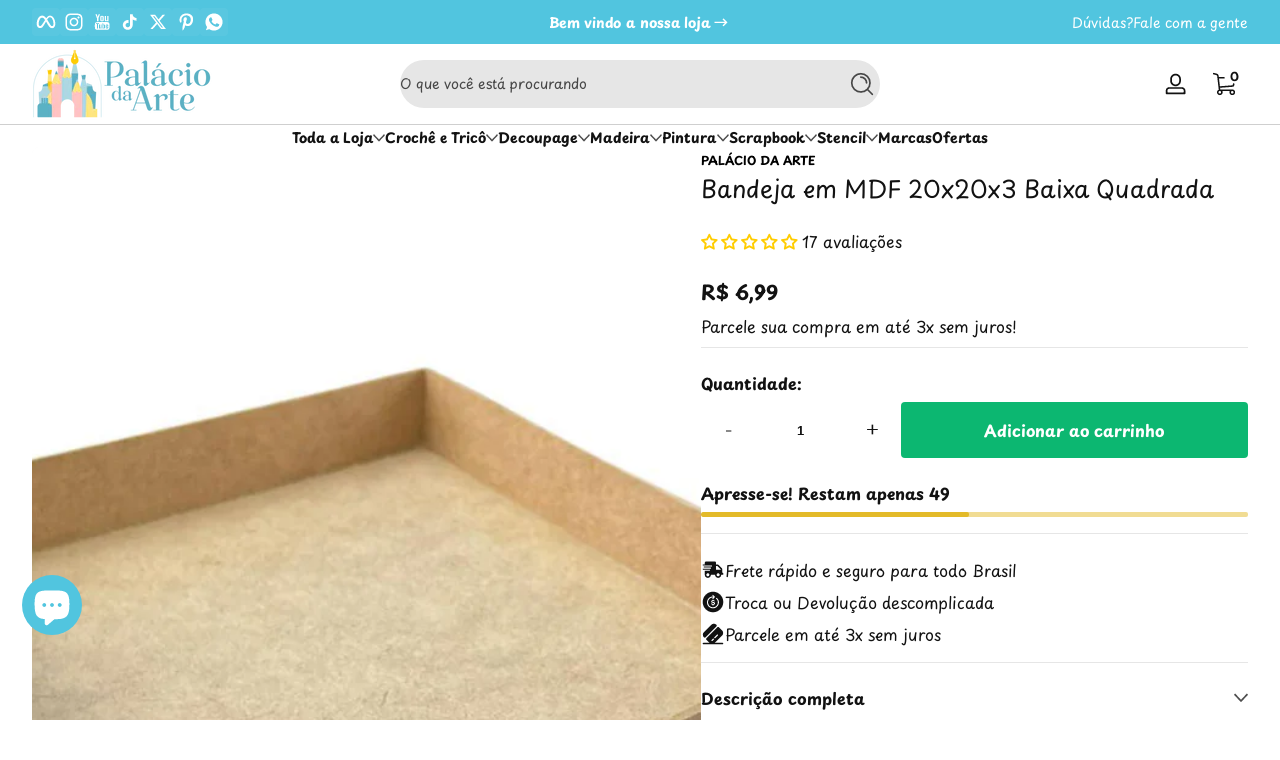

--- FILE ---
content_type: text/html; charset=utf-8
request_url: https://palaciodaarte.com/collections/madeira-bandejas/products/bandeja-em-mdf-20x20x3-baixa-quadrada
body_size: 69867
content:

<!doctype html>
<html
  class="no-js"
  lang="pt-BR"
  
>
  <head>
    <meta charset="utf-8">
    <meta http-equiv="X-UA-Compatible" content="IE=edge,chrome=1">
    <meta name="viewport" content="width=device-width, initial-scale=1.0">
    <meta name="theme-color" content="#ffffff">
    <link rel="canonical" href="https://palaciodaarte.com/products/bandeja-em-mdf-20x20x3-baixa-quadrada"><link rel="shortcut icon" type="image/png" href="//palaciodaarte.com/cdn/shop/files/logo_palaciodaarte_cheio_1000x1000__fd_transparente.png?crop=center&height=32&v=1704801338&width=32">
      <link rel="apple-touch-icon" href="//palaciodaarte.com/cdn/shop/files/logo_palaciodaarte_cheio_1000x1000__fd_transparente.png?v=1704801338&width=192"><title>
      Bandeja em MDF 20x20x3 Baixa Quadrada
 &ndash; Palácio da Arte</title><meta name="description" content="Aqui você encontra a maior variedade em produtos em MDF. Somos Fabricantes e com preço de fábrica. Vem conferir!">

<meta property="og:site_name" content="Palácio da Arte">
<meta property="og:url" content="https://palaciodaarte.com/products/bandeja-em-mdf-20x20x3-baixa-quadrada">
<meta property="og:title" content="Bandeja em MDF 20x20x3 Baixa Quadrada">
<meta property="og:type" content="product">
<meta property="og:description" content="Aqui você encontra a maior variedade em produtos em MDF. Somos Fabricantes e com preço de fábrica. Vem conferir!"><meta property="og:image" content="http://palaciodaarte.com/cdn/shop/products/bandeja-em-mdf-20x20x3-baixa-quadrada-palacio-da-arte-36503.jpg?v=1749502923">
  <meta property="og:image:secure_url" content="https://palaciodaarte.com/cdn/shop/products/bandeja-em-mdf-20x20x3-baixa-quadrada-palacio-da-arte-36503.jpg?v=1749502923">
  <meta property="og:image:width" content="1200">
  <meta property="og:image:height" content="1200"><meta property="og:price:amount" content="6,99">
  <meta property="og:price:currency" content="BRL"><meta name="twitter:site" content="@https://x.com/palaciodaarte"><meta name="twitter:card" content="summary_large_image">
<meta name="twitter:title" content="Bandeja em MDF 20x20x3 Baixa Quadrada">
<meta name="twitter:description" content="Aqui você encontra a maior variedade em produtos em MDF. Somos Fabricantes e com preço de fábrica. Vem conferir!">


    <script src="//palaciodaarte.com/cdn/shop/t/42/assets/global.aio.min.js?v=37531655137442348041765632073" defer="defer"></script><script src="//palaciodaarte.com/cdn/shop/t/42/assets/animations.aio.min.js?v=83298876160583762201765632048" defer="defer"></script><script src="//palaciodaarte.com/cdn/shop/t/42/assets/slider.aio.min.js?v=94348289968515691761765632130" defer="defer"></script>
    <script src="//palaciodaarte.com/cdn/shop/t/42/assets/scrollable-content-viewer.aio.min.js?v=87833593791547716561765632092" defer="defer"></script>
    <script src="//palaciodaarte.com/cdn/shop/t/42/assets/main-search.aio.min.js?v=55237569696673511481765632080" defer="defer"></script>
    <script src="//palaciodaarte.com/cdn/shop/t/42/assets/confetti.aio.min.js?v=64903333060761815211765632064" defer></script><script>window.performance && window.performance.mark && window.performance.mark('shopify.content_for_header.start');</script><meta name="facebook-domain-verification" content="szz1ij0to2s7alg4td8ad7w7xdtlbh">
<meta name="google-site-verification" content="KZx9bYh6PYSQpYl3LWmCNeLWokcBTvIzGJAiBwsOEVQ">
<meta id="shopify-digital-wallet" name="shopify-digital-wallet" content="/57091489873/digital_wallets/dialog">
<link rel="alternate" type="application/json+oembed" href="https://palaciodaarte.com/products/bandeja-em-mdf-20x20x3-baixa-quadrada.oembed">
<script async="async" src="/checkouts/internal/preloads.js?locale=pt-BR"></script>
<script id="shopify-features" type="application/json">{"accessToken":"26a4e99dec96cafbdaaa41810cd9ebe8","betas":["rich-media-storefront-analytics"],"domain":"palaciodaarte.com","predictiveSearch":true,"shopId":57091489873,"locale":"pt-br"}</script>
<script>var Shopify = Shopify || {};
Shopify.shop = "4d62f3-4.myshopify.com";
Shopify.locale = "pt-BR";
Shopify.currency = {"active":"BRL","rate":"1.0"};
Shopify.country = "BR";
Shopify.theme = {"name":"Ascent 丨 3.0.5 - 13122025","id":189918937169,"schema_name":"Ascent","schema_version":"3.0.5","theme_store_id":2989,"role":"main"};
Shopify.theme.handle = "null";
Shopify.theme.style = {"id":null,"handle":null};
Shopify.cdnHost = "palaciodaarte.com/cdn";
Shopify.routes = Shopify.routes || {};
Shopify.routes.root = "/";</script>
<script type="module">!function(o){(o.Shopify=o.Shopify||{}).modules=!0}(window);</script>
<script>!function(o){function n(){var o=[];function n(){o.push(Array.prototype.slice.apply(arguments))}return n.q=o,n}var t=o.Shopify=o.Shopify||{};t.loadFeatures=n(),t.autoloadFeatures=n()}(window);</script>
<script id="shop-js-analytics" type="application/json">{"pageType":"product"}</script>
<script defer="defer" async type="module" src="//palaciodaarte.com/cdn/shopifycloud/shop-js/modules/v2/client.init-shop-cart-sync_aeM1kmbT.pt-BR.esm.js"></script>
<script defer="defer" async type="module" src="//palaciodaarte.com/cdn/shopifycloud/shop-js/modules/v2/chunk.common_DsWM4u2e.esm.js"></script>
<script defer="defer" async type="module" src="//palaciodaarte.com/cdn/shopifycloud/shop-js/modules/v2/chunk.modal_DviinXJ6.esm.js"></script>
<script type="module">
  await import("//palaciodaarte.com/cdn/shopifycloud/shop-js/modules/v2/client.init-shop-cart-sync_aeM1kmbT.pt-BR.esm.js");
await import("//palaciodaarte.com/cdn/shopifycloud/shop-js/modules/v2/chunk.common_DsWM4u2e.esm.js");
await import("//palaciodaarte.com/cdn/shopifycloud/shop-js/modules/v2/chunk.modal_DviinXJ6.esm.js");

  window.Shopify.SignInWithShop?.initShopCartSync?.({"fedCMEnabled":true,"windoidEnabled":true});

</script>
<script id="__st">var __st={"a":57091489873,"offset":-10800,"reqid":"d2b59daa-bb4f-44d0-9684-123c216f3a22-1769771341","pageurl":"palaciodaarte.com\/collections\/madeira-bandejas\/products\/bandeja-em-mdf-20x20x3-baixa-quadrada","u":"f6f1686711e2","p":"product","rtyp":"product","rid":7193067356241};</script>
<script>window.ShopifyPaypalV4VisibilityTracking = true;</script>
<script id="captcha-bootstrap">!function(){'use strict';const t='contact',e='account',n='new_comment',o=[[t,t],['blogs',n],['comments',n],[t,'customer']],c=[[e,'customer_login'],[e,'guest_login'],[e,'recover_customer_password'],[e,'create_customer']],r=t=>t.map((([t,e])=>`form[action*='/${t}']:not([data-nocaptcha='true']) input[name='form_type'][value='${e}']`)).join(','),a=t=>()=>t?[...document.querySelectorAll(t)].map((t=>t.form)):[];function s(){const t=[...o],e=r(t);return a(e)}const i='password',u='form_key',d=['recaptcha-v3-token','g-recaptcha-response','h-captcha-response',i],f=()=>{try{return window.sessionStorage}catch{return}},m='__shopify_v',_=t=>t.elements[u];function p(t,e,n=!1){try{const o=window.sessionStorage,c=JSON.parse(o.getItem(e)),{data:r}=function(t){const{data:e,action:n}=t;return t[m]||n?{data:e,action:n}:{data:t,action:n}}(c);for(const[e,n]of Object.entries(r))t.elements[e]&&(t.elements[e].value=n);n&&o.removeItem(e)}catch(o){console.error('form repopulation failed',{error:o})}}const l='form_type',E='cptcha';function T(t){t.dataset[E]=!0}const w=window,h=w.document,L='Shopify',v='ce_forms',y='captcha';let A=!1;((t,e)=>{const n=(g='f06e6c50-85a8-45c8-87d0-21a2b65856fe',I='https://cdn.shopify.com/shopifycloud/storefront-forms-hcaptcha/ce_storefront_forms_captcha_hcaptcha.v1.5.2.iife.js',D={infoText:'Protegido por hCaptcha',privacyText:'Privacidade',termsText:'Termos'},(t,e,n)=>{const o=w[L][v],c=o.bindForm;if(c)return c(t,g,e,D).then(n);var r;o.q.push([[t,g,e,D],n]),r=I,A||(h.body.append(Object.assign(h.createElement('script'),{id:'captcha-provider',async:!0,src:r})),A=!0)});var g,I,D;w[L]=w[L]||{},w[L][v]=w[L][v]||{},w[L][v].q=[],w[L][y]=w[L][y]||{},w[L][y].protect=function(t,e){n(t,void 0,e),T(t)},Object.freeze(w[L][y]),function(t,e,n,w,h,L){const[v,y,A,g]=function(t,e,n){const i=e?o:[],u=t?c:[],d=[...i,...u],f=r(d),m=r(i),_=r(d.filter((([t,e])=>n.includes(e))));return[a(f),a(m),a(_),s()]}(w,h,L),I=t=>{const e=t.target;return e instanceof HTMLFormElement?e:e&&e.form},D=t=>v().includes(t);t.addEventListener('submit',(t=>{const e=I(t);if(!e)return;const n=D(e)&&!e.dataset.hcaptchaBound&&!e.dataset.recaptchaBound,o=_(e),c=g().includes(e)&&(!o||!o.value);(n||c)&&t.preventDefault(),c&&!n&&(function(t){try{if(!f())return;!function(t){const e=f();if(!e)return;const n=_(t);if(!n)return;const o=n.value;o&&e.removeItem(o)}(t);const e=Array.from(Array(32),(()=>Math.random().toString(36)[2])).join('');!function(t,e){_(t)||t.append(Object.assign(document.createElement('input'),{type:'hidden',name:u})),t.elements[u].value=e}(t,e),function(t,e){const n=f();if(!n)return;const o=[...t.querySelectorAll(`input[type='${i}']`)].map((({name:t})=>t)),c=[...d,...o],r={};for(const[a,s]of new FormData(t).entries())c.includes(a)||(r[a]=s);n.setItem(e,JSON.stringify({[m]:1,action:t.action,data:r}))}(t,e)}catch(e){console.error('failed to persist form',e)}}(e),e.submit())}));const S=(t,e)=>{t&&!t.dataset[E]&&(n(t,e.some((e=>e===t))),T(t))};for(const o of['focusin','change'])t.addEventListener(o,(t=>{const e=I(t);D(e)&&S(e,y())}));const B=e.get('form_key'),M=e.get(l),P=B&&M;t.addEventListener('DOMContentLoaded',(()=>{const t=y();if(P)for(const e of t)e.elements[l].value===M&&p(e,B);[...new Set([...A(),...v().filter((t=>'true'===t.dataset.shopifyCaptcha))])].forEach((e=>S(e,t)))}))}(h,new URLSearchParams(w.location.search),n,t,e,['guest_login'])})(!0,!0)}();</script>
<script integrity="sha256-4kQ18oKyAcykRKYeNunJcIwy7WH5gtpwJnB7kiuLZ1E=" data-source-attribution="shopify.loadfeatures" defer="defer" src="//palaciodaarte.com/cdn/shopifycloud/storefront/assets/storefront/load_feature-a0a9edcb.js" crossorigin="anonymous"></script>
<script data-source-attribution="shopify.dynamic_checkout.dynamic.init">var Shopify=Shopify||{};Shopify.PaymentButton=Shopify.PaymentButton||{isStorefrontPortableWallets:!0,init:function(){window.Shopify.PaymentButton.init=function(){};var t=document.createElement("script");t.src="https://palaciodaarte.com/cdn/shopifycloud/portable-wallets/latest/portable-wallets.pt-br.js",t.type="module",document.head.appendChild(t)}};
</script>
<script data-source-attribution="shopify.dynamic_checkout.buyer_consent">
  function portableWalletsHideBuyerConsent(e){var t=document.getElementById("shopify-buyer-consent"),n=document.getElementById("shopify-subscription-policy-button");t&&n&&(t.classList.add("hidden"),t.setAttribute("aria-hidden","true"),n.removeEventListener("click",e))}function portableWalletsShowBuyerConsent(e){var t=document.getElementById("shopify-buyer-consent"),n=document.getElementById("shopify-subscription-policy-button");t&&n&&(t.classList.remove("hidden"),t.removeAttribute("aria-hidden"),n.addEventListener("click",e))}window.Shopify?.PaymentButton&&(window.Shopify.PaymentButton.hideBuyerConsent=portableWalletsHideBuyerConsent,window.Shopify.PaymentButton.showBuyerConsent=portableWalletsShowBuyerConsent);
</script>
<script data-source-attribution="shopify.dynamic_checkout.cart.bootstrap">document.addEventListener("DOMContentLoaded",(function(){function t(){return document.querySelector("shopify-accelerated-checkout-cart, shopify-accelerated-checkout")}if(t())Shopify.PaymentButton.init();else{new MutationObserver((function(e,n){t()&&(Shopify.PaymentButton.init(),n.disconnect())})).observe(document.body,{childList:!0,subtree:!0})}}));
</script>

<script>window.performance && window.performance.mark && window.performance.mark('shopify.content_for_header.end');</script>
<link rel="preconnect" href="https://fonts.shopifycdn.com" crossorigin>
      <link rel="preload" as="font" href="//palaciodaarte.com/cdn/fonts/playpen_sans/playpensans_n4.097fc20458f230b36aeac5b08eba4beb22435bf1.woff2" type="font/woff2" crossorigin>
      
      
<style data-shopify>@font-face {
  font-family: "Playpen Sans";
  font-weight: 400;
  font-style: normal;
  font-display: swap;
  src: url("//palaciodaarte.com/cdn/fonts/playpen_sans/playpensans_n4.097fc20458f230b36aeac5b08eba4beb22435bf1.woff2") format("woff2"),
       url("//palaciodaarte.com/cdn/fonts/playpen_sans/playpensans_n4.1546a2e6990c2c72aac0e7efca52886f786e752b.woff") format("woff");
}

        @font-face {
  font-family: "Playpen Sans";
  font-weight: 100;
  font-style: normal;
  font-display: swap;
  src: url("//palaciodaarte.com/cdn/fonts/playpen_sans/playpensans_n1.bb7c76b5dfe1fc75009b28ceb73db50f8e1fc16f.woff2") format("woff2"),
       url("//palaciodaarte.com/cdn/fonts/playpen_sans/playpensans_n1.7560ea63bc5462b94b2bb28843370f4d975b8873.woff") format("woff");
}

        @font-face {
  font-family: "Playpen Sans";
  font-weight: 300;
  font-style: normal;
  font-display: swap;
  src: url("//palaciodaarte.com/cdn/fonts/playpen_sans/playpensans_n3.f2c4123aa24636c6a0d1681a364238d9ffeeb367.woff2") format("woff2"),
       url("//palaciodaarte.com/cdn/fonts/playpen_sans/playpensans_n3.122158b85ed57ef9d6f5bc30b7fcefb6480417ff.woff") format("woff");
}

        @font-face {
  font-family: "Playpen Sans";
  font-weight: 500;
  font-style: normal;
  font-display: swap;
  src: url("//palaciodaarte.com/cdn/fonts/playpen_sans/playpensans_n5.ab3a31f5984f4150b89500a77e8cfe47f1a6854f.woff2") format("woff2"),
       url("//palaciodaarte.com/cdn/fonts/playpen_sans/playpensans_n5.0d7ab01759964a63d940d31b2b52001627978918.woff") format("woff");
}

        @font-face {
  font-family: "Playpen Sans";
  font-weight: 700;
  font-style: normal;
  font-display: swap;
  src: url("//palaciodaarte.com/cdn/fonts/playpen_sans/playpensans_n7.84e2bce64d7b86e2563cfe185a8a44942c30b606.woff2") format("woff2"),
       url("//palaciodaarte.com/cdn/fonts/playpen_sans/playpensans_n7.2b2fe7566546f18034d49ae26ded8af2120f1979.woff") format("woff");
}

        
        
        
</style>
      <link rel="preload" as="font" href="//palaciodaarte.com/cdn/fonts/playpen_sans/playpensans_n4.097fc20458f230b36aeac5b08eba4beb22435bf1.woff2" type="font/woff2" crossorigin>
      
      
<style data-shopify>@font-face {
  font-family: "Playpen Sans";
  font-weight: 400;
  font-style: normal;
  font-display: swap;
  src: url("//palaciodaarte.com/cdn/fonts/playpen_sans/playpensans_n4.097fc20458f230b36aeac5b08eba4beb22435bf1.woff2") format("woff2"),
       url("//palaciodaarte.com/cdn/fonts/playpen_sans/playpensans_n4.1546a2e6990c2c72aac0e7efca52886f786e752b.woff") format("woff");
}

        @font-face {
  font-family: "Playpen Sans";
  font-weight: 100;
  font-style: normal;
  font-display: swap;
  src: url("//palaciodaarte.com/cdn/fonts/playpen_sans/playpensans_n1.bb7c76b5dfe1fc75009b28ceb73db50f8e1fc16f.woff2") format("woff2"),
       url("//palaciodaarte.com/cdn/fonts/playpen_sans/playpensans_n1.7560ea63bc5462b94b2bb28843370f4d975b8873.woff") format("woff");
}

        @font-face {
  font-family: "Playpen Sans";
  font-weight: 300;
  font-style: normal;
  font-display: swap;
  src: url("//palaciodaarte.com/cdn/fonts/playpen_sans/playpensans_n3.f2c4123aa24636c6a0d1681a364238d9ffeeb367.woff2") format("woff2"),
       url("//palaciodaarte.com/cdn/fonts/playpen_sans/playpensans_n3.122158b85ed57ef9d6f5bc30b7fcefb6480417ff.woff") format("woff");
}

        @font-face {
  font-family: "Playpen Sans";
  font-weight: 700;
  font-style: normal;
  font-display: swap;
  src: url("//palaciodaarte.com/cdn/fonts/playpen_sans/playpensans_n7.84e2bce64d7b86e2563cfe185a8a44942c30b606.woff2") format("woff2"),
       url("//palaciodaarte.com/cdn/fonts/playpen_sans/playpensans_n7.2b2fe7566546f18034d49ae26ded8af2120f1979.woff") format("woff");
}

        
</style>
      <link rel="preload" as="font" href="//palaciodaarte.com/cdn/fonts/gluten/gluten_n4.22a174b8a685a3c7e68672170984fa0add13ccae.woff2" type="font/woff2" crossorigin>
      
      
<style data-shopify>@font-face {
  font-family: Gluten;
  font-weight: 400;
  font-style: normal;
  font-display: swap;
  src: url("//palaciodaarte.com/cdn/fonts/gluten/gluten_n4.22a174b8a685a3c7e68672170984fa0add13ccae.woff2") format("woff2"),
       url("//palaciodaarte.com/cdn/fonts/gluten/gluten_n4.6f8d95ca3ebf8ba973fc34551682000b2af05c84.woff") format("woff");
}

        @font-face {
  font-family: Gluten;
  font-weight: 100;
  font-style: normal;
  font-display: swap;
  src: url("//palaciodaarte.com/cdn/fonts/gluten/gluten_n1.43193b45b41b50eeabdb37959b9125abdf5fda17.woff2") format("woff2"),
       url("//palaciodaarte.com/cdn/fonts/gluten/gluten_n1.1ea3600332f7ee8cd86f2468345864d0b2253e6a.woff") format("woff");
}

        @font-face {
  font-family: Gluten;
  font-weight: 300;
  font-style: normal;
  font-display: swap;
  src: url("//palaciodaarte.com/cdn/fonts/gluten/gluten_n3.60215649de0761b40c28f4c04279bc17474c6d84.woff2") format("woff2"),
       url("//palaciodaarte.com/cdn/fonts/gluten/gluten_n3.2d7bbdf3f5440a03897fb201ca942365041c93fc.woff") format("woff");
}

        @font-face {
  font-family: Gluten;
  font-weight: 700;
  font-style: normal;
  font-display: swap;
  src: url("//palaciodaarte.com/cdn/fonts/gluten/gluten_n7.c8378ec6fbc6f9a25e939db6139464e72d4470c1.woff2") format("woff2"),
       url("//palaciodaarte.com/cdn/fonts/gluten/gluten_n7.95c93e019e15c25214fea7b7a5ee0b054b4ba748.woff") format("woff");
}

        @font-face {
  font-family: Gluten;
  font-weight: 900;
  font-style: normal;
  font-display: swap;
  src: url("//palaciodaarte.com/cdn/fonts/gluten/gluten_n9.196bc533d22901812df6db26c76dd36a4ef2a069.woff2") format("woff2"),
       url("//palaciodaarte.com/cdn/fonts/gluten/gluten_n9.1535195bf1dca45a09c2276a9f5f716ffce880ea.woff") format("woff");
}

</style><style data-shopify>
      


        .color-background-1 {
          --color-background: 255,255,255;
          
          --color-foreground: 18,18,18;
          --color-sale-price: 186,37,25;
          --color-light: 255,255,255;
          --color-shadow: 0,0,0;
          --color-button: 12,183,113;
          --color-button-text: 255,255,255;
          --color-secondary-button-text: 0,0,0;
          --color-outline: 18,18,18;
        }

        .color-background-2 {
          --color-background: 81,197,223;
          
          --color-foreground: 255,255,255;
          --color-sale-price: 186,37,25;
          --color-light: 255,255,255;
          --color-shadow: 0,0,0;
          --color-button: 255,255,255;
          --color-button-text: 81,197,223;
          --color-secondary-button-text: 255,214,0;
          --color-outline: 255,255,255;
        }

        .color-inverse {
          --color-background: 81,197,223;
          
          --color-foreground: 0,0,0;
          --color-sale-price: 186,37,25;
          --color-light: 255,255,255;
          --color-shadow: 0,0,0;
          --color-button: 81,197,223;
          --color-button-text: 255,255,255;
          --color-secondary-button-text: 255,255,255;
          --color-outline: 0,0,0;
        }

        .color-accent-1 {
          --color-background: 249,249,200;
          
          --color-foreground: 0,0,0;
          --color-sale-price: 186,37,25;
          --color-light: 255,255,255;
          --color-shadow: 0,0,0;
          --color-button: 12,183,113;
          --color-button-text: 255,255,255;
          --color-secondary-button-text: 36,40,51;
          --color-outline: 0,0,0;
        }

        .color-accent-2 {
          --color-background: 81,197,223;
          
          --color-foreground: 255,255,255;
          --color-sale-price: 186,37,25;
          --color-light: 255,255,255;
          --color-shadow: 0,0,0;
          --color-button: 12,183,113;
          --color-button-text: 255,255,255;
          --color-secondary-button-text: 255,255,255;
          --color-outline: 255,255,255;
        }

        .color-scheme-1225d5c2-048d-4f43-ba4a-42525dd55844 {
          --color-background: 235,235,235;
          
          --color-foreground: 0,0,0;
          --color-sale-price: 186,37,25;
          --color-light: 255,255,255;
          --color-shadow: 0,0,0;
          --color-button: 12,183,113;
          --color-button-text: 255,255,255;
          --color-secondary-button-text: 0,0,0;
          --color-outline: 0,0,0;
        }

        .color-scheme-8b3bea0c-7d87-48a1-8897-cde8b38c5cba {
          --color-background: 255,255,255;
          
          --color-foreground: 18,18,18;
          --color-sale-price: 186,37,25;
          --color-light: 255,255,255;
          --color-shadow: 0,0,0;
          --color-button: 12,183,113;
          --color-button-text: 255,255,255;
          --color-secondary-button-text: 0,0,0;
          --color-outline: 18,18,18;
        }

        .color-scheme-9980ba0f-b7f6-44a4-8d5c-fba8b2161bf6 {
          --color-background: 0,0,0;
          
          --color-foreground: 255,255,255;
          --color-sale-price: 186,37,25;
          --color-light: 255,255,255;
          --color-shadow: 0,0,0;
          --color-button: 12,183,113;
          --color-button-text: 0,0,0;
          --color-secondary-button-text: 255,255,255;
          --color-outline: 255,255,255;
        }

      body, .color-background-1, .color-background-2, .color-inverse, .color-accent-1, .color-accent-2, .color-scheme-1225d5c2-048d-4f43-ba4a-42525dd55844, .color-scheme-8b3bea0c-7d87-48a1-8897-cde8b38c5cba, .color-scheme-9980ba0f-b7f6-44a4-8d5c-fba8b2161bf6 {
        color: rgb(var(--color-foreground));
        background: rgba(var(--color-background), var(--alpha-background));
      }

      :root {
        --font-body-family: "Playpen Sans", sans-serif;
        --font-body-style: normal;
        --font-body-weight: 400;
        --font-body-weight-bold: 700;
            --font-body-letter-spacing: normal;--font-heading-family: "Playpen Sans", sans-serif;
        --font-heading-style: normal;
        --font-heading-weight: 400;
            --font-header-letter-spacing: normal;--font-decorative-family: Gluten, sans-serif;
        --font-decorative-style: normal;
            --font-decorative-letter-spacing: 0.12em;
          --sale-badge-background: 0, 0, 0;
        --sale-badge-foreground: 255, 214, 0;

        --gift-badge-background: 181, 0, 181;
        --gift-badge-foreground: 255, 255, 255;

        --new-badge-background: 12, 183, 113;
        --new-badge-foreground: 255, 255, 255;

        --preorder-badge-background: 51, 79, 180;
        --preorder-badge-foreground: 255, 255, 255;

        --custom-badge-background: 255, 255, 255;
        --custom-badge-foreground: 0, 0, 0;

        --color-error: 255, 0, 0;
        --color-warning: 255, 214, 0;
        --color-success: 12, 183, 113;

        
          --page-width: 1600px;
        

        
            --small-radius: 0.25rem;
            --medium-radius: 0.5rem;
            --large-radius: 0.875rem;
          

        --card-media-padding: 1px;
        --card-media-padding-horizontal: 0px;
      }

      *,
      *::before,
      *::after {
        box-sizing: inherit;
      }

      html {
        box-sizing: border-box;
        font-size: 16px;
        height: 100%;
        -webkit-text-size-adjust: 100%; /* 防止 Safari 和 Chrome 自动调整文本大小 */
        text-size-adjust: 100%;
      }

      @media screen and (max-width: 749px) {
        html{
          font-size: 14px;
        }
      }

      body {
        display: flex;
        flex-flow: column;
        min-height: 100vh;
        margin: 0;
        line-height: 1.4;
        overflow-x: hidden;
        overflow-y: scroll;
        font-family: var(--font-body-family);
        font-style: var(--font-body-style);
        letter-spacing: var(--font-body-letter-spacing);
        font-weight: var(--font-body-weight);
        
      }

      main {
        flex: 1 1 auto;
      }
    </style>

    <script>
      document.documentElement.className = document.documentElement.className.replace('no-js', 'js');
      if (window.Shopify?.designMode) {
        document.documentElement.classList.add('shopify-design-mode');
      }
    </script>

    <link href="//palaciodaarte.com/cdn/shop/t/42/assets/style.aio.min.css?v=47528994263469428511765632132" rel="stylesheet" type="text/css" media="all" />

    <link rel="stylesheet" href="//palaciodaarte.com/cdn/shop/t/42/assets/component-autopopup.aio.min.css?v=151348339293221656511765632054" media="print" onload="this.media='all';">
    <link rel="stylesheet" href="//palaciodaarte.com/cdn/shop/t/42/assets/component-card.aio.min.css?v=31558478553949715791765632054" media="print" onload="this.media='all';"><link
        rel="stylesheet"
        href="//palaciodaarte.com/cdn/shop/t/42/assets/component-predictive-search.aio.min.css?v=111908140832897242711765632060"
        media="print"
        onload="this.media='all';"
      ><!-- BEGIN app block: shopify://apps/avada-seo-suite/blocks/avada-seo/15507c6e-1aa3-45d3-b698-7e175e033440 --><script>
  window.AVADA_SEO_ENABLED = true;
</script><!-- BEGIN app snippet: avada-broken-link-manager --><!-- END app snippet --><!-- BEGIN app snippet: avada-seo-site --><meta name="google-site-verification" content="HeeLY_b9RtAHwqRzji5aRBGuueoeBXij-A248hYmV1I" /><meta name="" content="" /><meta name="" content="" /><meta name="" content="" /><meta name="" content="" /><!-- END app snippet --><!-- BEGIN app snippet: avada-robot-onpage --><!-- Avada SEO Robot Onpage -->












<!-- END app snippet --><!-- BEGIN app snippet: avada-frequently-asked-questions -->







<!-- END app snippet --><!-- BEGIN app snippet: avada-custom-css --> <!-- BEGIN Avada SEO custom CSS END -->


<!-- END Avada SEO custom CSS END -->
<!-- END app snippet --><!-- BEGIN app snippet: avada-blog-posts-and-article --><!-- END app snippet --><!-- BEGIN app snippet: avada-homepage --><!-- END app snippet --><!-- BEGIN app snippet: avada-local-business -->




  

  

<!-- END app snippet --><!-- BEGIN app snippet: avada-product-and-collection --><script>
    console.log('productAndCollection', {"handlingTimeMin":"0","showShippingDetails":true,"country":"BR","showStockStatus":false,"handlingTimeUnit":"DAY","transitTimeMax":"1","applicableCountry":"US","returnDay":"60","returnFees":"https:\/\/schema.org\/FreeReturn","priceValidUntil":"2030-01-01","handlingTimeMax":"1","returnMethod":"https:\/\/schema.org\/ReturnByMail","priceValidUntilEnable":true,"transitTimeUnit":"DAY","price":"0","transitTimeMin":"0","currency":"USD","returnPolicyCategory":"https:\/\/schema.org\/MerchantReturnFiniteReturnWindow","selected":[],"status":true});
  </script><script type="application/ld+json">
  {
    "@context": "https://schema.org",
    "@type": "ProductGroup",
    "@id": "https://palaciodaarte.com/products/bandeja-em-mdf-20x20x3-baixa-quadrada",
    "name": "Bandeja em MDF 20x20x3 Baixa Quadrada",
    "description": "A Bandeja Quadrada Baixa em MDF da marca Palácio da Arte é o produto certo para quem busca charme e praticidade em um único produto. Produzido em MDF , com medida total 20x20x3cm, em formato quadrada , que atende a todo tipo de ambiente. Pode ser utilizado em: Artesanato, Decoração de ambientes, etc.. Técnicas utilizadas: Decoração Código: 101382 Medidas: 20x20x3cm Tema: Liso Tipo: Cestas e Bandejas Fabricante: Palácio da Arte Bandeja, Cesta, Tampa, Caixa em MDF, 20x20, "
,"productGroupID": "7193067356241","brand": {
        "@type": "Brand",
        "name": "Palácio da Arte"
      },"hasVariant": [{
          "@type": "Product","productGroupID": "7193067356241","sku": "59000","gtin12": "200000590000","image": "https://palaciodaarte.com/cdn/shop/products/bandeja-em-mdf-20x20x3-baixa-quadrada-palacio-da-arte-36503.jpg?v=1749502923"
          ,"name": " Bandeja em MDF 20x20x3 Baixa Quadrada"
          ,"description": "A Bandeja Quadrada Baixa em MDF da marca Palácio da Arte é o produto certo para quem busca charme e praticidade em um único produto. Produzido em MDF , com medida total 20x20x3cm, em formato quadrada , que atende a todo tipo de ambiente. Pode ser utilizado em: Artesanato, Decoração de ambientes, etc.. Técnicas utilizadas: Decoração Código: 101382 Medidas: 20x20x3cm Tema: Liso Tipo: Cestas e Bandejas Fabricante: Palácio da Arte Bandeja, Cesta, Tampa, Caixa em MDF, 20x20, "
          
,"shippingDetails": {
            "@type": "OfferShippingDetails",
            "shippingRate": {
              "@type": "MonetaryAmount",
              "value": 0,
              "currency": "USD"
            },
            "shippingDestination": {
              "@type": "DefinedRegion",
              "addressCountry": "BR"
            },
            "deliveryTime": {
              "@type": "ShippingDeliveryTime",
              "handlingTime": {
                "@type": "QuantitativeValue",
                "minValue": 0,
                "maxValue": 1,
                "unitCode": "DAY"
              },
              "transitTime": {
                "@type": "QuantitativeValue",
                "minValue": 0,
                "maxValue": 1,
                "unitCode": "DAY"
              }
            }
          },"offers": {
            "@type": "Offer",
            "price": 6.99,
            "priceCurrency": "BRL",
            "itemCondition": "https://schema.org/NewCondition","priceValidUntil": "2030-01-01","url": "https://palaciodaarte.com/products/bandeja-em-mdf-20x20x3-baixa-quadrada?variant=40637306699857","shippingDetails": {
              "@type": "OfferShippingDetails",
              "shippingRate": {
                "@type": "MonetaryAmount",
                "value": 0,
                "currency": "USD"
              },
              "shippingDestination": {
                "@type": "DefinedRegion",
                "addressCountry": "BR"
              },
              "deliveryTime": {
                "@type": "ShippingDeliveryTime",
                "handlingTime": {
                  "@type": "QuantitativeValue",
                  "minValue": 0,
                  "maxValue": 1,
                  "unitCode": "DAY"
                },
                "transitTime": {
                  "@type": "QuantitativeValue",
                  "minValue": 0,
                  "maxValue": 1,
                  "unitCode": "DAY"
                }
              }
            }}
        }],"offers": {"@type": "Offer","price": "6.99","priceCurrency": "BRL",
      "itemCondition": "https://schema.org/NewCondition","priceValidUntil": "2030-01-01","shippingDetails": {
        "@type": "OfferShippingDetails",
        "shippingRate": {
          "@type": "MonetaryAmount",
          "value": 0,
          "currency": "USD"
        },
        "shippingDestination": {
          "@type": "DefinedRegion",
          "addressCountry": "BR"
        },
        "deliveryTime": {
          "@type": "ShippingDeliveryTime",
          "handlingTime": {
            "@type": "QuantitativeValue",
            "minValue": 0,
            "maxValue": 1,
            "unitCode": "DAY"
          },
          "transitTime": {
            "@type": "QuantitativeValue",
            "minValue": 0,
            "maxValue": 1,
            "unitCode": "DAY"
          }
        }
      },"url": "https://palaciodaarte.com/products/bandeja-em-mdf-20x20x3-baixa-quadrada"
    },
    "image": ["https://palaciodaarte.com/cdn/shop/products/bandeja-em-mdf-20x20x3-baixa-quadrada-palacio-da-arte-36503.jpg?v=1749502923","https://palaciodaarte.com/cdn/shop/products/bandeja-em-mdf-20x20x3-baixa-quadrada-palacio-da-arte-46882.jpg?v=1749502923","https://palaciodaarte.com/cdn/shop/products/bandeja-em-mdf-20x20x3-baixa-quadrada-palacio-da-arte-36808.jpg?v=1749502923"],"sku": "59000","gtin": "200000590000","releaseDate": "2026-01-13 17:08:26 -0300"
  }
  </script><!-- END app snippet --><!-- BEGIN app snippet: avada-seo-preload --><script>
  const ignore = ["\/cart","\/account"];
  window.FPConfig = {
      delay: 0,
      ignoreKeywords: ignore || ['/cart', '/account/login', '/account/logout', '/account'],
      maxRPS: 3,
      hoverDelay: 50
  };
</script>


  <script type="lightJs" src="https://cdn.shopify.com/extensions/019c0e26-31b1-7a83-8662-ad4ae8a4eb10/avada-seo-suite-225/assets/flying-pages.js" defer="defer"></script>

<!-- END app snippet --><!-- BEGIN app snippet: avada-seo-social -->
<meta property="og:site_name" content="www.palaciodaarte.com">
  <meta property="og:url" content="https://palaciodaarte.com/products/bandeja-em-mdf-20x20x3-baixa-quadrada">
  <meta property="og:type" content="product"><meta property="og:title" content="Bandeja em MDF 20x20x3 Baixa Quadrada"><meta property="og:description" content="Aqui você encontra a maior variedade em produtos em MDF. Somos Fabricantes e com preço de fábrica. Vem conferir!"><meta property="product:availability" content="instock">
    <meta property="product:price:amount"
          content="6.99">
    <meta property="product:price:currency" content="BRL"><meta property="og:image" content="http://palaciodaarte.com/cdn/shop/products/bandeja-em-mdf-20x20x3-baixa-quadrada-palacio-da-arte-36503.jpg?v=1749502923&width=600">
        <meta property="og:image:secure_url" content="https://palaciodaarte.com/cdn/shop/products/bandeja-em-mdf-20x20x3-baixa-quadrada-palacio-da-arte-36503.jpg?v=1749502923&width=600">
        <meta property="og:image:width" content="1200">
        <meta property="og:image:height" content="1200">
        <meta property="og:image:alt" content="Bandeja em MDF 20x20x3 Baixa Quadrada - Palácio da Arte">
      
<meta name="twitter:site"
        content="@https://x.com/palaciodaarte"><meta name="twitter:card" content="summary_large_image">
<meta name="twitter:title" content="Bandeja em MDF 20x20x3 Baixa Quadrada">
<meta name="twitter:description" content="Aqui você encontra a maior variedade em produtos em MDF. Somos Fabricantes e com preço de fábrica. Vem conferir!">
<meta name="twitter:image" content="http://palaciodaarte.com/cdn/shop/products/bandeja-em-mdf-20x20x3-baixa-quadrada-palacio-da-arte-36503.jpg?v=1749502923">
      

<!-- END app snippet --><!-- BEGIN app snippet: avada-breadcrumb --><script type='application/ld+json'>
  {
    "@context": "https://schema.org",
    "@type": "BreadcrumbList",
    "itemListElement": [
      {
        "@type": "ListItem",
        "position": 1,
        "name": "Home",
        "item": "https://palaciodaarte.com"
    },{
      "@type": "ListItem",
      "position": 2,
      "name": "Madeira Bandejas",
      "item": "https://palaciodaarte.com/collections/madeira-bandejas"
    },
    {
      "@type": "ListItem",
      "position": 3,
      "name": "Bandeja em MDF 20x20x3 Baixa Quadrada",
      "item": "https://palaciodaarte.com/products/bandeja-em-mdf-20x20x3-baixa-quadrada"
    }]
}
</script><!-- END app snippet --><!-- BEGIN app snippet: avada-loading --><style>
  @keyframes avada-rotate {
    0% { transform: rotate(0); }
    100% { transform: rotate(360deg); }
  }

  @keyframes avada-fade-out {
    0% { opacity: 1; visibility: visible; }
    100% { opacity: 0; visibility: hidden; }
  }

  .Avada-LoadingScreen {
    display: none;
    width: 100%;
    height: 100vh;
    top: 0;
    position: fixed;
    z-index: 9999;
    display: flex;
    align-items: center;
    justify-content: center;
  
    background-color: #F2F2F2;
  
  }

  .Avada-LoadingScreen svg {
    animation: avada-rotate 1s linear infinite;
    width: 100px;
    height: 100px;
  }
</style>
<script>
  const themeId = Shopify.theme.id;
  const loadingSettingsValue = {"bgType":"color","displayShow":"first","durationTime":"2","sizeLoading":"100","bgColor":"#F2F2F2","bgImage":"","loadingType":"circle","loadingColor":"#333333","waitTime":0,"enabled":false,"themeIds":[]};
  const loadingType = loadingSettingsValue?.loadingType;
  function renderLoading() {
    new MutationObserver((mutations, observer) => {
      if (document.body) {
        observer.disconnect();
        const loadingDiv = document.createElement('div');
        loadingDiv.className = 'Avada-LoadingScreen';
        if(loadingType === 'custom_logo' || loadingType === 'favicon_logo') {
          const srcLoadingImage = loadingSettingsValue?.customLogoThemeIds[themeId] || '';
          if(srcLoadingImage) {
            loadingDiv.innerHTML = `
            <img alt="Avada logo"  height="600px" loading="eager" fetchpriority="high"
              src="${srcLoadingImage}&width=600"
              width="600px" />
              `
          }
        }
        if(loadingType === 'circle') {
          loadingDiv.innerHTML = `
        <svg viewBox="0 0 40 40" fill="none" xmlns="http://www.w3.org/2000/svg">
          <path d="M20 3.75C11.0254 3.75 3.75 11.0254 3.75 20C3.75 21.0355 2.91053 21.875 1.875 21.875C0.839475 21.875 0 21.0355 0 20C0 8.9543 8.9543 0 20 0C31.0457 0 40 8.9543 40 20C40 31.0457 31.0457 40 20 40C18.9645 40 18.125 39.1605 18.125 38.125C18.125 37.0895 18.9645 36.25 20 36.25C28.9748 36.25 36.25 28.9748 36.25 20C36.25 11.0254 28.9748 3.75 20 3.75Z" fill="#333333"/>
        </svg>
      `;
        }

        document.body.insertBefore(loadingDiv, document.body.firstChild || null);
        const e = '2';
        const t = 'first';
        const o = 'first' === t;
        const a = sessionStorage.getItem('isShowLoadingAvada');
        const n = document.querySelector('.Avada-LoadingScreen');
        if (a && o) return (n.style.display = 'none');
        n.style.display = 'flex';
        const i = document.body;
        i.style.overflow = 'hidden';
        const l = () => {
          i.style.overflow = 'auto';
          n.style.animation = 'avada-fade-out 1s ease-out forwards';
          setTimeout(() => {
            n.style.display = 'none';
          }, 1000);
        };
        if ((o && !a && sessionStorage.setItem('isShowLoadingAvada', true), 'duration_auto' === e)) {
          window.onload = function() {
            l();
          };
          return;
        }
        setTimeout(() => {
          l();
        }, 1000 * e);
      }
    }).observe(document.documentElement, { childList: true, subtree: true });
  };
  function isNullish(value) {
    return value === null || value === undefined;
  }
  const themeIds = '';
  const themeIdsArray = themeIds ? themeIds.split(',') : [];

  if(!isNullish(themeIds) && themeIdsArray.includes(themeId.toString()) && loadingSettingsValue?.enabled) {
    renderLoading();
  }

  if(isNullish(loadingSettingsValue?.themeIds) && loadingSettingsValue?.enabled) {
    renderLoading();
  }
</script>
<!-- END app snippet --><!-- BEGIN app snippet: avada-seo-social-post --><!-- END app snippet -->
<!-- END app block --><!-- BEGIN app block: shopify://apps/judge-me-reviews/blocks/judgeme_core/61ccd3b1-a9f2-4160-9fe9-4fec8413e5d8 --><!-- Start of Judge.me Core -->






<link rel="dns-prefetch" href="https://cdnwidget.judge.me">
<link rel="dns-prefetch" href="https://cdn.judge.me">
<link rel="dns-prefetch" href="https://cdn1.judge.me">
<link rel="dns-prefetch" href="https://api.judge.me">

<script data-cfasync='false' class='jdgm-settings-script'>window.jdgmSettings={"pagination":5,"disable_web_reviews":false,"badge_no_review_text":"17 avaliações","badge_n_reviews_text":"{{ n }} avaliação/avaliações","hide_badge_preview_if_no_reviews":false,"badge_hide_text":false,"enforce_center_preview_badge":false,"widget_title":"Avaliações de Clientes","widget_open_form_text":"Escrever uma avaliação","widget_close_form_text":"Cancelar avaliação","widget_refresh_page_text":"Atualizar página","widget_summary_text":"Baseado em {{ number_of_reviews }} avaliação/avaliações","widget_no_review_text":"Seja o primeiro a escrever uma avaliação","widget_name_field_text":"Nome de exibição","widget_verified_name_field_text":"Nome Verificado (público)","widget_name_placeholder_text":"Nome de exibição","widget_required_field_error_text":"Este campo é obrigatório.","widget_email_field_text":"Endereço de email","widget_verified_email_field_text":"Email Verificado (privado, não pode ser editado)","widget_email_placeholder_text":"Seu endereço de email","widget_email_field_error_text":"Por favor, digite um endereço de email válido.","widget_rating_field_text":"Avaliação","widget_review_title_field_text":"Título da Avaliação","widget_review_title_placeholder_text":"Dê um título à sua avaliação","widget_review_body_field_text":"Conteúdo da avaliação","widget_review_body_placeholder_text":"Comece a escrever aqui...","widget_pictures_field_text":"Foto/Vídeo (opcional)","widget_submit_review_text":"Enviar Avaliação","widget_submit_verified_review_text":"Enviar Avaliação Verificada","widget_submit_success_msg_with_auto_publish":"Obrigado! Por favor, atualize a página em alguns momentos para ver sua avaliação. Você pode remover ou editar sua avaliação fazendo login em \u003ca href='https://judge.me/login' target='_blank' rel='nofollow noopener'\u003eJudge.me\u003c/a\u003e","widget_submit_success_msg_no_auto_publish":"Obrigado! Sua avaliação será publicada assim que for aprovada pelo administrador da loja. Você pode remover ou editar sua avaliação fazendo login em \u003ca href='https://judge.me/login' target='_blank' rel='nofollow noopener'\u003eJudge.me\u003c/a\u003e","widget_show_default_reviews_out_of_total_text":"Mostrando {{ n_reviews_shown }} de {{ n_reviews }} avaliações.","widget_show_all_link_text":"Mostrar tudo","widget_show_less_link_text":"Mostrar menos","widget_author_said_text":"{{ reviewer_name }} disse:","widget_days_text":"{{ n }} dias atrás","widget_weeks_text":"{{ n }} semana/semanas atrás","widget_months_text":"{{ n }} mês/meses atrás","widget_years_text":"{{ n }} ano/anos atrás","widget_yesterday_text":"Ontem","widget_today_text":"Hoje","widget_replied_text":"\u003e\u003e {{ shop_name }} respondeu:","widget_read_more_text":"Leia mais","widget_reviewer_name_as_initial":"","widget_rating_filter_color":"#fbcd0a","widget_rating_filter_see_all_text":"Ver todas as avaliações","widget_sorting_most_recent_text":"Mais Recentes","widget_sorting_highest_rating_text":"Maior Avaliação","widget_sorting_lowest_rating_text":"Menor Avaliação","widget_sorting_with_pictures_text":"Apenas Fotos","widget_sorting_most_helpful_text":"Mais Úteis","widget_open_question_form_text":"Fazer uma pergunta","widget_reviews_subtab_text":"Avaliações","widget_questions_subtab_text":"Perguntas","widget_question_label_text":"Pergunta","widget_answer_label_text":"Resposta","widget_question_placeholder_text":"Escreva sua pergunta aqui","widget_submit_question_text":"Enviar Pergunta","widget_question_submit_success_text":"Obrigado pela sua pergunta! Iremos notificá-lo quando for respondida.","verified_badge_text":"Verificado","verified_badge_bg_color":"#070707","verified_badge_text_color":"","verified_badge_placement":"left-of-reviewer-name","widget_review_max_height":"","widget_hide_border":false,"widget_social_share":true,"widget_thumb":false,"widget_review_location_show":true,"widget_location_format":"","all_reviews_include_out_of_store_products":true,"all_reviews_out_of_store_text":"(fora da loja)","all_reviews_pagination":100,"all_reviews_product_name_prefix_text":"sobre","enable_review_pictures":true,"enable_question_anwser":true,"widget_theme":"leex","review_date_format":"dd/mm/yyyy","default_sort_method":"most-recent","widget_product_reviews_subtab_text":"Avaliações dos Produtos","widget_shop_reviews_subtab_text":"Avaliações da Loja","widget_other_products_reviews_text":"Avaliações para outros produtos","widget_store_reviews_subtab_text":"Avaliações da loja","widget_no_store_reviews_text":"Esta loja ainda não recebeu avaliações","widget_web_restriction_product_reviews_text":"Este produto ainda não recebeu avaliações","widget_no_items_text":"Nenhum item encontrado","widget_show_more_text":"Mostrar mais","widget_write_a_store_review_text":"Escrever uma avaliação","widget_other_languages_heading":"Avaliações em Outros Idiomas","widget_translate_review_text":"Traduzir avaliação para {{ language }}","widget_translating_review_text":"Traduzindo...","widget_show_original_translation_text":"Mostrar original ({{ language }})","widget_translate_review_failed_text":"Não foi possível traduzir a avaliação.","widget_translate_review_retry_text":"Tentar novamente","widget_translate_review_try_again_later_text":"Tente novamente mais tarde","show_product_url_for_grouped_product":false,"widget_sorting_pictures_first_text":"Fotos Primeiro","show_pictures_on_all_rev_page_mobile":true,"show_pictures_on_all_rev_page_desktop":false,"floating_tab_hide_mobile_install_preference":false,"floating_tab_button_name":"★ Avaliações","floating_tab_title":"Deixe os clientes falarem por nós","floating_tab_button_color":"","floating_tab_button_background_color":"","floating_tab_url":"","floating_tab_url_enabled":false,"floating_tab_tab_style":"text","all_reviews_text_badge_text":"Os clientes nos avaliam com {{ shop.metafields.judgeme.all_reviews_rating | round: 1 }}/5 com base em {{ shop.metafields.judgeme.all_reviews_count }} avaliações.","all_reviews_text_badge_text_branded_style":"{{ shop.metafields.judgeme.all_reviews_rating | round: 1 }} de 5 estrelas com base em {{ shop.metafields.judgeme.all_reviews_count }} avaliações","is_all_reviews_text_badge_a_link":true,"show_stars_for_all_reviews_text_badge":false,"all_reviews_text_badge_url":"/pages/clientes-satisfeitos","all_reviews_text_style":"branded","all_reviews_text_color_style":"judgeme_brand_color","all_reviews_text_color":"#108474","all_reviews_text_show_jm_brand":true,"featured_carousel_show_header":true,"featured_carousel_title":"O que estão falando da gente","testimonials_carousel_title":"Clientes falam sobre nós","videos_carousel_title":"Histórias reais de clientes","cards_carousel_title":"Clientes falam sobre nós","featured_carousel_count_text":"{{ n }} comentários","featured_carousel_add_link_to_all_reviews_page":true,"featured_carousel_url":"/pages/clientes-satisfeitos","featured_carousel_show_images":true,"featured_carousel_autoslide_interval":5,"featured_carousel_arrows_on_the_sides":true,"featured_carousel_height":150,"featured_carousel_width":100,"featured_carousel_image_size":0,"featured_carousel_image_height":360,"featured_carousel_arrow_color":"#eeeeee","verified_count_badge_style":"vintage","verified_count_badge_orientation":"horizontal","verified_count_badge_color_style":"judgeme_brand_color","verified_count_badge_color":"#108474","is_verified_count_badge_a_link":false,"verified_count_badge_url":"/pages/clientes-satisfeitos","verified_count_badge_show_jm_brand":true,"widget_rating_preset_default":5,"widget_first_sub_tab":"shop-reviews","widget_show_histogram":true,"widget_histogram_use_custom_color":false,"widget_pagination_use_custom_color":false,"widget_star_use_custom_color":false,"widget_verified_badge_use_custom_color":false,"widget_write_review_use_custom_color":false,"picture_reminder_submit_button":"Upload Pictures","enable_review_videos":false,"mute_video_by_default":false,"widget_sorting_videos_first_text":"Vídeos Primeiro","widget_review_pending_text":"Pendente","featured_carousel_items_for_large_screen":3,"social_share_options_order":"Facebook,Twitter,Pinterest","remove_microdata_snippet":true,"disable_json_ld":false,"enable_json_ld_products":false,"preview_badge_show_question_text":false,"preview_badge_no_question_text":"Sem perguntas","preview_badge_n_question_text":"{{ number_of_questions }} pergunta/perguntas","qa_badge_show_icon":false,"qa_badge_position":"same-row","remove_judgeme_branding":true,"widget_add_search_bar":false,"widget_search_bar_placeholder":"Pesquisa","widget_sorting_verified_only_text":"Apenas verificados","featured_carousel_theme":"compact","featured_carousel_show_rating":true,"featured_carousel_show_title":false,"featured_carousel_show_body":true,"featured_carousel_show_date":true,"featured_carousel_show_reviewer":true,"featured_carousel_show_product":false,"featured_carousel_header_background_color":"#108474","featured_carousel_header_text_color":"#ffffff","featured_carousel_name_product_separator":"reviewed","featured_carousel_full_star_background":"#FFE70A","featured_carousel_empty_star_background":"#dadada","featured_carousel_vertical_theme_background":"#f9fafb","featured_carousel_verified_badge_enable":true,"featured_carousel_verified_badge_color":"true","featured_carousel_border_style":"round","featured_carousel_review_line_length_limit":5,"featured_carousel_more_reviews_button_text":"ver todas as avaliações","featured_carousel_view_product_button_text":"Ver produto","all_reviews_page_load_reviews_on":"scroll","all_reviews_page_load_more_text":"Ver mais Avaliações","disable_fb_tab_reviews":false,"enable_ajax_cdn_cache":false,"widget_advanced_speed_features":5,"widget_public_name_text":"exibido publicamente como","default_reviewer_name":"John Smith","default_reviewer_name_has_non_latin":true,"widget_reviewer_anonymous":"Anônimo","medals_widget_title":"Medalhas de Avaliação Judge.me","medals_widget_background_color":"#f9fafb","medals_widget_position":"footer_all_pages","medals_widget_border_color":"#f9fafb","medals_widget_verified_text_position":"left","medals_widget_use_monochromatic_version":false,"medals_widget_elements_color":"#108474","show_reviewer_avatar":true,"widget_invalid_yt_video_url_error_text":"Não é uma URL de vídeo do YouTube","widget_max_length_field_error_text":"Por favor, digite no máximo {0} caracteres.","widget_show_country_flag":false,"widget_show_collected_via_shop_app":true,"widget_verified_by_shop_badge_style":"light","widget_verified_by_shop_text":"Verificado pela Loja","widget_show_photo_gallery":true,"widget_load_with_code_splitting":true,"widget_ugc_install_preference":false,"widget_ugc_title":"Feito por nós, Compartilhado por você","widget_ugc_subtitle":"Marque-nos para ver sua foto em destaque em nossa página","widget_ugc_arrows_color":"#ffffff","widget_ugc_primary_button_text":"Comprar Agora","widget_ugc_primary_button_background_color":"#108474","widget_ugc_primary_button_text_color":"#ffffff","widget_ugc_primary_button_border_width":"0","widget_ugc_primary_button_border_style":"none","widget_ugc_primary_button_border_color":"#108474","widget_ugc_primary_button_border_radius":"25","widget_ugc_secondary_button_text":"Carregar Mais","widget_ugc_secondary_button_background_color":"#ffffff","widget_ugc_secondary_button_text_color":"#108474","widget_ugc_secondary_button_border_width":"2","widget_ugc_secondary_button_border_style":"solid","widget_ugc_secondary_button_border_color":"#108474","widget_ugc_secondary_button_border_radius":"25","widget_ugc_reviews_button_text":"Ver Avaliações","widget_ugc_reviews_button_background_color":"#ffffff","widget_ugc_reviews_button_text_color":"#108474","widget_ugc_reviews_button_border_width":"2","widget_ugc_reviews_button_border_style":"solid","widget_ugc_reviews_button_border_color":"#108474","widget_ugc_reviews_button_border_radius":"25","widget_ugc_reviews_button_link_to":"judgeme-reviews-page","widget_ugc_show_post_date":true,"widget_ugc_max_width":"800","widget_rating_metafield_value_type":true,"widget_primary_color":"#FFCC01","widget_enable_secondary_color":true,"widget_secondary_color":"#edf5f5","widget_summary_average_rating_text":"{{ average_rating }} de 5","widget_media_grid_title":"Fotos e vídeos de clientes","widget_media_grid_see_more_text":"Ver mais","widget_round_style":true,"widget_show_product_medals":true,"widget_verified_by_judgeme_text":"Verificado por Judge.me","widget_show_store_medals":true,"widget_verified_by_judgeme_text_in_store_medals":"Verificado por Judge.me","widget_media_field_exceed_quantity_message":"Desculpe, só podemos aceitar {{ max_media }} para uma avaliação.","widget_media_field_exceed_limit_message":"{{ file_name }} é muito grande, por favor selecione um {{ media_type }} menor que {{ size_limit }}MB.","widget_review_submitted_text":"Avaliação Enviada!","widget_question_submitted_text":"Pergunta Enviada!","widget_close_form_text_question":"Cancelar","widget_write_your_answer_here_text":"Escreva sua resposta aqui","widget_enabled_branded_link":true,"widget_show_collected_by_judgeme":true,"widget_reviewer_name_color":"#0C0C0C","widget_write_review_text_color":"","widget_write_review_bg_color":"#5BB1C4","widget_collected_by_judgeme_text":"coletado por Judge.me","widget_pagination_type":"load_more","widget_load_more_text":"Carregar Mais","widget_load_more_color":"#108474","widget_full_review_text":"Avaliação Completa","widget_read_more_reviews_text":"Ler Mais Avaliações","widget_read_questions_text":"Ler Perguntas","widget_questions_and_answers_text":"Perguntas e Respostas","widget_verified_by_text":"Verificado por","widget_verified_text":"Verificado","widget_number_of_reviews_text":"{{ number_of_reviews }} avaliações","widget_back_button_text":"Voltar","widget_next_button_text":"Próximo","widget_custom_forms_filter_button":"Filtros","custom_forms_style":"horizontal","widget_show_review_information":false,"how_reviews_are_collected":"Como as avaliações são coletadas?","widget_show_review_keywords":true,"widget_gdpr_statement":"Como usamos seus dados: Entraremos em contato com você apenas sobre a avaliação que você deixou, e somente se necessário. Ao enviar sua avaliação, você concorda com os \u003ca href='https://judge.me/terms' target='_blank' rel='nofollow noopener'\u003etermos\u003c/a\u003e, \u003ca href='https://judge.me/privacy' target='_blank' rel='nofollow noopener'\u003eprivacidade\u003c/a\u003e e \u003ca href='https://judge.me/content-policy' target='_blank' rel='nofollow noopener'\u003epolíticas de conteúdo\u003c/a\u003e do Judge.me.","widget_multilingual_sorting_enabled":true,"widget_translate_review_content_enabled":true,"widget_translate_review_content_method":"manual","popup_widget_review_selection":"automatically","popup_widget_round_border_style":true,"popup_widget_show_title":false,"popup_widget_show_body":true,"popup_widget_show_reviewer":true,"popup_widget_show_product":true,"popup_widget_show_pictures":true,"popup_widget_use_review_picture":false,"popup_widget_show_on_home_page":true,"popup_widget_show_on_product_page":true,"popup_widget_show_on_collection_page":true,"popup_widget_show_on_cart_page":false,"popup_widget_position":"bottom_left","popup_widget_first_review_delay":5,"popup_widget_duration":5,"popup_widget_interval":10,"popup_widget_review_count":5,"popup_widget_hide_on_mobile":true,"review_snippet_widget_round_border_style":true,"review_snippet_widget_card_color":"#FFFFFF","review_snippet_widget_slider_arrows_background_color":"#FFFFFF","review_snippet_widget_slider_arrows_color":"#000000","review_snippet_widget_star_color":"#108474","show_product_variant":false,"all_reviews_product_variant_label_text":"Variante: ","widget_show_verified_branding":false,"widget_ai_summary_title":"Os clientes dizem","widget_ai_summary_disclaimer":"Resumo de avaliações alimentado por IA com base em avaliações recentes de clientes","widget_show_ai_summary":false,"widget_show_ai_summary_bg":false,"widget_show_review_title_input":true,"redirect_reviewers_invited_via_email":"review_widget","request_store_review_after_product_review":false,"request_review_other_products_in_order":false,"review_form_color_scheme":"default","review_form_corner_style":"square","review_form_star_color":{},"review_form_text_color":"#333333","review_form_background_color":"#ffffff","review_form_field_background_color":"#fafafa","review_form_button_color":{},"review_form_button_text_color":"#ffffff","review_form_modal_overlay_color":"#000000","review_content_screen_title_text":"Como você avaliaria este produto?","review_content_introduction_text":"Gostaríamos muito que você compartilhasse um pouco sobre sua experiência.","store_review_form_title_text":"Como você avaliaria esta loja?","store_review_form_introduction_text":"Gostaríamos muito que você compartilhasse um pouco sobre sua experiência.","show_review_guidance_text":true,"one_star_review_guidance_text":"Ruim","five_star_review_guidance_text":"Ótimo","customer_information_screen_title_text":"Sobre você","customer_information_introduction_text":"Por favor, conte-nos mais sobre você.","custom_questions_screen_title_text":"Sua experiência em mais detalhes","custom_questions_introduction_text":"Aqui estão algumas perguntas para nos ajudar a entender melhor sua experiência.","review_submitted_screen_title_text":"Obrigado pela sua avaliação!","review_submitted_screen_thank_you_text":"Estamos processando-a e ela aparecerá na loja em breve.","review_submitted_screen_email_verification_text":"Por favor, confirme seu e-mail clicando no link que acabamos de enviar. Isso nos ajuda a manter as avaliações autênticas.","review_submitted_request_store_review_text":"Gostaria de compartilhar sua experiência de compra conosco?","review_submitted_review_other_products_text":"Gostaria de avaliar estes produtos?","store_review_screen_title_text":"Gostaria de compartilhar sua experiência de compra conosco?","store_review_introduction_text":"Valorizamos seu feedback e usamos para melhorar. Por favor, compartilhe qualquer pensamento ou sugestão que tenha.","reviewer_media_screen_title_picture_text":"Compartilhar uma foto","reviewer_media_introduction_picture_text":"Carregue uma foto para apoiar sua avaliação.","reviewer_media_screen_title_video_text":"Compartilhar um vídeo","reviewer_media_introduction_video_text":"Carregue um vídeo para apoiar sua avaliação.","reviewer_media_screen_title_picture_or_video_text":"Compartilhar uma foto ou vídeo","reviewer_media_introduction_picture_or_video_text":"Carregue uma foto ou vídeo para apoiar sua avaliação.","reviewer_media_youtube_url_text":"Cole seu URL do Youtube aqui","advanced_settings_next_step_button_text":"Próximo","advanced_settings_close_review_button_text":"Fechar","modal_write_review_flow":false,"write_review_flow_required_text":"Obrigatório","write_review_flow_privacy_message_text":"Respeitamos sua privacidade.","write_review_flow_anonymous_text":"Avaliação anônima","write_review_flow_visibility_text":"Não será exibida para outros compradores.","write_review_flow_multiple_selection_help_text":"Selecione quantos quiser","write_review_flow_single_selection_help_text":"Selecione uma opção","write_review_flow_required_field_error_text":"Este campo é obrigatório","write_review_flow_invalid_email_error_text":"Por favor, insira um endereço de e-mail válido","write_review_flow_max_length_error_text":"Máx. {{ max_length }} caracteres.","write_review_flow_media_upload_text":"\u003cb\u003eClique para carregar\u003c/b\u003e ou arraste e solte","write_review_flow_gdpr_statement":"Entraremos em contato apenas sobre sua avaliação, se necessário. Ao enviar sua avaliação, você concorda com nossos \u003ca href='https://judge.me/terms' target='_blank' rel='nofollow noopener'\u003etermos e condições\u003c/a\u003e e \u003ca href='https://judge.me/privacy' target='_blank' rel='nofollow noopener'\u003epolítica de privacidade\u003c/a\u003e.","rating_only_reviews_enabled":false,"show_negative_reviews_help_screen":false,"new_review_flow_help_screen_rating_threshold":3,"negative_review_resolution_screen_title_text":"Conte-nos mais","negative_review_resolution_text":"Sua experiência é importante para nós. Se houve problemas com sua compra, estamos aqui para ajudar. Não hesite em nos contatar, adoraríamos ter a oportunidade de corrigir as coisas.","negative_review_resolution_button_text":"Entre em contato","negative_review_resolution_proceed_with_review_text":"Deixe uma avaliação","negative_review_resolution_subject":"Problema com a compra da {{ shop_name }}.{{ order_name }}","preview_badge_collection_page_install_status":false,"widget_review_custom_css":"","preview_badge_custom_css":"","preview_badge_stars_count":"5-stars","featured_carousel_custom_css":"","floating_tab_custom_css":"","all_reviews_widget_custom_css":"","medals_widget_custom_css":"","verified_badge_custom_css":"","all_reviews_text_custom_css":"","transparency_badges_collected_via_store_invite":false,"transparency_badges_from_another_provider":false,"transparency_badges_collected_from_store_visitor":false,"transparency_badges_collected_by_verified_review_provider":false,"transparency_badges_earned_reward":false,"transparency_badges_collected_via_store_invite_text":"Avaliações coletadas via convite da loja","transparency_badges_from_another_provider_text":"Avaliações coletadas de outro provedor","transparency_badges_collected_from_store_visitor_text":"Avaliações coletadas de um visitante da loja","transparency_badges_written_in_google_text":"Avaliação escrita no Google","transparency_badges_written_in_etsy_text":"Avaliação escrita no Etsy","transparency_badges_written_in_shop_app_text":"Avaliação escrita no Shop App","transparency_badges_earned_reward_text":"Avaliação ganhou uma recompensa para uma compra futura","product_review_widget_per_page":10,"widget_store_review_label_text":"Avaliação da loja","checkout_comment_extension_title_on_product_page":"Customer Comments","checkout_comment_extension_num_latest_comment_show":5,"checkout_comment_extension_format":"name_and_timestamp","checkout_comment_customer_name":"last_initial","checkout_comment_comment_notification":true,"preview_badge_collection_page_install_preference":false,"preview_badge_home_page_install_preference":false,"preview_badge_product_page_install_preference":false,"review_widget_install_preference":"","review_carousel_install_preference":false,"floating_reviews_tab_install_preference":"none","verified_reviews_count_badge_install_preference":false,"all_reviews_text_install_preference":false,"review_widget_best_location":false,"judgeme_medals_install_preference":false,"review_widget_revamp_enabled":false,"review_widget_qna_enabled":false,"review_widget_header_theme":"minimal","review_widget_widget_title_enabled":true,"review_widget_header_text_size":"medium","review_widget_header_text_weight":"regular","review_widget_average_rating_style":"compact","review_widget_bar_chart_enabled":true,"review_widget_bar_chart_type":"numbers","review_widget_bar_chart_style":"standard","review_widget_expanded_media_gallery_enabled":false,"review_widget_reviews_section_theme":"standard","review_widget_image_style":"thumbnails","review_widget_review_image_ratio":"square","review_widget_stars_size":"medium","review_widget_verified_badge":"standard_text","review_widget_review_title_text_size":"medium","review_widget_review_text_size":"medium","review_widget_review_text_length":"medium","review_widget_number_of_columns_desktop":3,"review_widget_carousel_transition_speed":5,"review_widget_custom_questions_answers_display":"always","review_widget_button_text_color":"#FFFFFF","review_widget_text_color":"#000000","review_widget_lighter_text_color":"#7B7B7B","review_widget_corner_styling":"soft","review_widget_review_word_singular":"avaliação","review_widget_review_word_plural":"avaliações","review_widget_voting_label":"Útil?","review_widget_shop_reply_label":"Resposta de {{ shop_name }}:","review_widget_filters_title":"Filtros","qna_widget_question_word_singular":"Pergunta","qna_widget_question_word_plural":"Perguntas","qna_widget_answer_reply_label":"Resposta de {{ answerer_name }}:","qna_content_screen_title_text":"Pergunte sobre este produto","qna_widget_question_required_field_error_text":"Por favor, insira sua pergunta.","qna_widget_flow_gdpr_statement":"Entraremos em contato apenas sobre sua pergunta, se necessário. Ao enviar sua pergunta, você concorda com nossos \u003ca href='https://judge.me/terms' target='_blank' rel='nofollow noopener'\u003etermos e condições\u003c/a\u003e e \u003ca href='https://judge.me/privacy' target='_blank' rel='nofollow noopener'\u003epolítica de privacidade\u003c/a\u003e.","qna_widget_question_submitted_text":"Obrigado por sua pergunta!","qna_widget_close_form_text_question":"Fechar","qna_widget_question_submit_success_text":"Vamos notificá-lo por e-mail quando respondermos sua pergunta.","all_reviews_widget_v2025_enabled":false,"all_reviews_widget_v2025_header_theme":"default","all_reviews_widget_v2025_widget_title_enabled":true,"all_reviews_widget_v2025_header_text_size":"medium","all_reviews_widget_v2025_header_text_weight":"regular","all_reviews_widget_v2025_average_rating_style":"compact","all_reviews_widget_v2025_bar_chart_enabled":true,"all_reviews_widget_v2025_bar_chart_type":"numbers","all_reviews_widget_v2025_bar_chart_style":"standard","all_reviews_widget_v2025_expanded_media_gallery_enabled":false,"all_reviews_widget_v2025_show_store_medals":true,"all_reviews_widget_v2025_show_photo_gallery":true,"all_reviews_widget_v2025_show_review_keywords":false,"all_reviews_widget_v2025_show_ai_summary":false,"all_reviews_widget_v2025_show_ai_summary_bg":false,"all_reviews_widget_v2025_add_search_bar":false,"all_reviews_widget_v2025_default_sort_method":"most-recent","all_reviews_widget_v2025_reviews_per_page":10,"all_reviews_widget_v2025_reviews_section_theme":"default","all_reviews_widget_v2025_image_style":"thumbnails","all_reviews_widget_v2025_review_image_ratio":"square","all_reviews_widget_v2025_stars_size":"medium","all_reviews_widget_v2025_verified_badge":"bold_badge","all_reviews_widget_v2025_review_title_text_size":"medium","all_reviews_widget_v2025_review_text_size":"medium","all_reviews_widget_v2025_review_text_length":"medium","all_reviews_widget_v2025_number_of_columns_desktop":3,"all_reviews_widget_v2025_carousel_transition_speed":5,"all_reviews_widget_v2025_custom_questions_answers_display":"always","all_reviews_widget_v2025_show_product_variant":false,"all_reviews_widget_v2025_show_reviewer_avatar":true,"all_reviews_widget_v2025_reviewer_name_as_initial":"","all_reviews_widget_v2025_review_location_show":false,"all_reviews_widget_v2025_location_format":"","all_reviews_widget_v2025_show_country_flag":false,"all_reviews_widget_v2025_verified_by_shop_badge_style":"light","all_reviews_widget_v2025_social_share":false,"all_reviews_widget_v2025_social_share_options_order":"Facebook,Twitter,LinkedIn,Pinterest","all_reviews_widget_v2025_pagination_type":"standard","all_reviews_widget_v2025_button_text_color":"#FFFFFF","all_reviews_widget_v2025_text_color":"#000000","all_reviews_widget_v2025_lighter_text_color":"#7B7B7B","all_reviews_widget_v2025_corner_styling":"soft","all_reviews_widget_v2025_title":"Avaliações de clientes","all_reviews_widget_v2025_ai_summary_title":"Os clientes dizem sobre esta loja","all_reviews_widget_v2025_no_review_text":"Seja o primeiro a escrever uma avaliação","platform":"shopify","branding_url":"https://app.judge.me/reviews/stores/palaciodaarte.com","branding_text":"Desenvolvido por Judge.me","locale":"en","reply_name":"Palácio da Arte","widget_version":"3.0","footer":true,"autopublish":true,"review_dates":true,"enable_custom_form":false,"shop_use_review_site":true,"shop_locale":"pt","enable_multi_locales_translations":true,"show_review_title_input":true,"review_verification_email_status":"always","can_be_branded":true,"reply_name_text":"Palácio da Arte"};</script> <style class='jdgm-settings-style'>﻿.jdgm-xx{left:0}:root{--jdgm-primary-color: #FFCC01;--jdgm-secondary-color: #edf5f5;--jdgm-star-color: #FFCC01;--jdgm-write-review-text-color: white;--jdgm-write-review-bg-color: #5BB1C4;--jdgm-paginate-color: #FFCC01;--jdgm-border-radius: 10;--jdgm-reviewer-name-color: #0C0C0C}.jdgm-histogram__bar-content{background-color:#FFCC01}.jdgm-rev[data-verified-buyer=true] .jdgm-rev__icon.jdgm-rev__icon:after,.jdgm-rev__buyer-badge.jdgm-rev__buyer-badge{color:white;background-color:#070707}.jdgm-review-widget--small .jdgm-gallery.jdgm-gallery .jdgm-gallery__thumbnail-link:nth-child(8) .jdgm-gallery__thumbnail-wrapper.jdgm-gallery__thumbnail-wrapper:before{content:"Ver mais"}@media only screen and (min-width: 768px){.jdgm-gallery.jdgm-gallery .jdgm-gallery__thumbnail-link:nth-child(8) .jdgm-gallery__thumbnail-wrapper.jdgm-gallery__thumbnail-wrapper:before{content:"Ver mais"}}.jdgm-author-all-initials{display:none !important}.jdgm-author-last-initial{display:none !important}.jdgm-rev-widg__title{visibility:hidden}.jdgm-rev-widg__summary-text{visibility:hidden}.jdgm-prev-badge__text{visibility:hidden}.jdgm-rev__prod-link-prefix:before{content:'sobre'}.jdgm-rev__variant-label:before{content:'Variante: '}.jdgm-rev__out-of-store-text:before{content:'(fora da loja)'}@media only screen and (min-width: 768px){.jdgm-rev__pics .jdgm-rev_all-rev-page-picture-separator,.jdgm-rev__pics .jdgm-rev__product-picture{display:none}}.jdgm-preview-badge[data-template="product"]{display:none !important}.jdgm-preview-badge[data-template="collection"]{display:none !important}.jdgm-preview-badge[data-template="index"]{display:none !important}.jdgm-review-widget[data-from-snippet="true"]{display:none !important}.jdgm-verified-count-badget[data-from-snippet="true"]{display:none !important}.jdgm-carousel-wrapper[data-from-snippet="true"]{display:none !important}.jdgm-all-reviews-text[data-from-snippet="true"]{display:none !important}.jdgm-medals-section[data-from-snippet="true"]{display:none !important}.jdgm-ugc-media-wrapper[data-from-snippet="true"]{display:none !important}.jdgm-rev__transparency-badge[data-badge-type="review_collected_via_store_invitation"]{display:none !important}.jdgm-rev__transparency-badge[data-badge-type="review_collected_from_another_provider"]{display:none !important}.jdgm-rev__transparency-badge[data-badge-type="review_collected_from_store_visitor"]{display:none !important}.jdgm-rev__transparency-badge[data-badge-type="review_written_in_etsy"]{display:none !important}.jdgm-rev__transparency-badge[data-badge-type="review_written_in_google_business"]{display:none !important}.jdgm-rev__transparency-badge[data-badge-type="review_written_in_shop_app"]{display:none !important}.jdgm-rev__transparency-badge[data-badge-type="review_earned_for_future_purchase"]{display:none !important}.jdgm-review-snippet-widget .jdgm-rev-snippet-widget__cards-container .jdgm-rev-snippet-card{border-radius:8px;background:#fff}.jdgm-review-snippet-widget .jdgm-rev-snippet-widget__cards-container .jdgm-rev-snippet-card__rev-rating .jdgm-star{color:#108474}.jdgm-review-snippet-widget .jdgm-rev-snippet-widget__prev-btn,.jdgm-review-snippet-widget .jdgm-rev-snippet-widget__next-btn{border-radius:50%;background:#fff}.jdgm-review-snippet-widget .jdgm-rev-snippet-widget__prev-btn>svg,.jdgm-review-snippet-widget .jdgm-rev-snippet-widget__next-btn>svg{fill:#000}.jdgm-full-rev-modal.rev-snippet-widget .jm-mfp-container .jm-mfp-content,.jdgm-full-rev-modal.rev-snippet-widget .jm-mfp-container .jdgm-full-rev__icon,.jdgm-full-rev-modal.rev-snippet-widget .jm-mfp-container .jdgm-full-rev__pic-img,.jdgm-full-rev-modal.rev-snippet-widget .jm-mfp-container .jdgm-full-rev__reply{border-radius:8px}.jdgm-full-rev-modal.rev-snippet-widget .jm-mfp-container .jdgm-full-rev[data-verified-buyer="true"] .jdgm-full-rev__icon::after{border-radius:8px}.jdgm-full-rev-modal.rev-snippet-widget .jm-mfp-container .jdgm-full-rev .jdgm-rev__buyer-badge{border-radius:calc( 8px / 2 )}.jdgm-full-rev-modal.rev-snippet-widget .jm-mfp-container .jdgm-full-rev .jdgm-full-rev__replier::before{content:'Palácio da Arte'}.jdgm-full-rev-modal.rev-snippet-widget .jm-mfp-container .jdgm-full-rev .jdgm-full-rev__product-button{border-radius:calc( 8px * 6 )}
</style> <style class='jdgm-settings-style'></style> <script data-cfasync="false" type="text/javascript" async src="https://cdnwidget.judge.me/shopify_v2/leex.js" id="judgeme_widget_leex_js"></script>
<link id="judgeme_widget_leex_css" rel="stylesheet" type="text/css" media="nope!" onload="this.media='all'" href="https://cdnwidget.judge.me/widget_v3/theme/leex.css">

  
  
  
  <style class='jdgm-miracle-styles'>
  @-webkit-keyframes jdgm-spin{0%{-webkit-transform:rotate(0deg);-ms-transform:rotate(0deg);transform:rotate(0deg)}100%{-webkit-transform:rotate(359deg);-ms-transform:rotate(359deg);transform:rotate(359deg)}}@keyframes jdgm-spin{0%{-webkit-transform:rotate(0deg);-ms-transform:rotate(0deg);transform:rotate(0deg)}100%{-webkit-transform:rotate(359deg);-ms-transform:rotate(359deg);transform:rotate(359deg)}}@font-face{font-family:'JudgemeStar';src:url("[data-uri]") format("woff");font-weight:normal;font-style:normal}.jdgm-star{font-family:'JudgemeStar';display:inline !important;text-decoration:none !important;padding:0 4px 0 0 !important;margin:0 !important;font-weight:bold;opacity:1;-webkit-font-smoothing:antialiased;-moz-osx-font-smoothing:grayscale}.jdgm-star:hover{opacity:1}.jdgm-star:last-of-type{padding:0 !important}.jdgm-star.jdgm--on:before{content:"\e000"}.jdgm-star.jdgm--off:before{content:"\e001"}.jdgm-star.jdgm--half:before{content:"\e002"}.jdgm-widget *{margin:0;line-height:1.4;-webkit-box-sizing:border-box;-moz-box-sizing:border-box;box-sizing:border-box;-webkit-overflow-scrolling:touch}.jdgm-hidden{display:none !important;visibility:hidden !important}.jdgm-temp-hidden{display:none}.jdgm-spinner{width:40px;height:40px;margin:auto;border-radius:50%;border-top:2px solid #eee;border-right:2px solid #eee;border-bottom:2px solid #eee;border-left:2px solid #ccc;-webkit-animation:jdgm-spin 0.8s infinite linear;animation:jdgm-spin 0.8s infinite linear}.jdgm-prev-badge{display:block !important}

</style>


  
  
   


<script data-cfasync='false' class='jdgm-script'>
!function(e){window.jdgm=window.jdgm||{},jdgm.CDN_HOST="https://cdnwidget.judge.me/",jdgm.CDN_HOST_ALT="https://cdn2.judge.me/cdn/widget_frontend/",jdgm.API_HOST="https://api.judge.me/",jdgm.CDN_BASE_URL="https://cdn.shopify.com/extensions/019c0abf-5f74-78ae-8f4c-7d58d04bc050/judgeme-extensions-326/assets/",
jdgm.docReady=function(d){(e.attachEvent?"complete"===e.readyState:"loading"!==e.readyState)?
setTimeout(d,0):e.addEventListener("DOMContentLoaded",d)},jdgm.loadCSS=function(d,t,o,a){
!o&&jdgm.loadCSS.requestedUrls.indexOf(d)>=0||(jdgm.loadCSS.requestedUrls.push(d),
(a=e.createElement("link")).rel="stylesheet",a.class="jdgm-stylesheet",a.media="nope!",
a.href=d,a.onload=function(){this.media="all",t&&setTimeout(t)},e.body.appendChild(a))},
jdgm.loadCSS.requestedUrls=[],jdgm.loadJS=function(e,d){var t=new XMLHttpRequest;
t.onreadystatechange=function(){4===t.readyState&&(Function(t.response)(),d&&d(t.response))},
t.open("GET",e),t.onerror=function(){if(e.indexOf(jdgm.CDN_HOST)===0&&jdgm.CDN_HOST_ALT!==jdgm.CDN_HOST){var f=e.replace(jdgm.CDN_HOST,jdgm.CDN_HOST_ALT);jdgm.loadJS(f,d)}},t.send()},jdgm.docReady((function(){(window.jdgmLoadCSS||e.querySelectorAll(
".jdgm-widget, .jdgm-all-reviews-page").length>0)&&(jdgmSettings.widget_load_with_code_splitting?
parseFloat(jdgmSettings.widget_version)>=3?jdgm.loadCSS(jdgm.CDN_HOST+"widget_v3/base.css"):
jdgm.loadCSS(jdgm.CDN_HOST+"widget/base.css"):jdgm.loadCSS(jdgm.CDN_HOST+"shopify_v2.css"),
jdgm.loadJS(jdgm.CDN_HOST+"loa"+"der.js"))}))}(document);
</script>
<noscript><link rel="stylesheet" type="text/css" media="all" href="https://cdnwidget.judge.me/shopify_v2.css"></noscript>

<!-- BEGIN app snippet: theme_fix_tags --><script>
  (function() {
    var jdgmThemeFixes = {"139690278993":{"html":"","css":"","js":"const observer = new MutationObserver(() =\u003e {\n    if(jdgm.customizeBadges) {\n      jdgm.customizeBadges();\n    }\n  });\n  observer.observe(document.documentElement, { childList: true, subtree: true });"}};
    if (!jdgmThemeFixes) return;
    var thisThemeFix = jdgmThemeFixes[Shopify.theme.id];
    if (!thisThemeFix) return;

    if (thisThemeFix.html) {
      document.addEventListener("DOMContentLoaded", function() {
        var htmlDiv = document.createElement('div');
        htmlDiv.classList.add('jdgm-theme-fix-html');
        htmlDiv.innerHTML = thisThemeFix.html;
        document.body.append(htmlDiv);
      });
    };

    if (thisThemeFix.css) {
      var styleTag = document.createElement('style');
      styleTag.classList.add('jdgm-theme-fix-style');
      styleTag.innerHTML = thisThemeFix.css;
      document.head.append(styleTag);
    };

    if (thisThemeFix.js) {
      var scriptTag = document.createElement('script');
      scriptTag.classList.add('jdgm-theme-fix-script');
      scriptTag.innerHTML = thisThemeFix.js;
      document.head.append(scriptTag);
    };
  })();
</script>
<!-- END app snippet -->
<!-- End of Judge.me Core -->



<!-- END app block --><!-- BEGIN app block: shopify://apps/avada-seo-suite/blocks/avada-site-verification/15507c6e-1aa3-45d3-b698-7e175e033440 -->





<script>
  window.AVADA_SITE_VERTIFICATION_ENABLED = true;
</script>


<!-- END app block --><script src="https://cdn.shopify.com/extensions/019c0abf-5f74-78ae-8f4c-7d58d04bc050/judgeme-extensions-326/assets/loader.js" type="text/javascript" defer="defer"></script>
<script src="https://cdn.shopify.com/extensions/019bf9c5-1745-7ad2-88d3-6622a619410d/referral-page-141/assets/bixgrow_referral_widget.js" type="text/javascript" defer="defer"></script>
<link href="https://cdn.shopify.com/extensions/019bf9c5-1745-7ad2-88d3-6622a619410d/referral-page-141/assets/bixgrow_affiliate_marketing.css" rel="stylesheet" type="text/css" media="all">
<script src="https://cdn.shopify.com/extensions/6c66d7d0-f631-46bf-8039-ad48ac607ad6/forms-2301/assets/shopify-forms-loader.js" type="text/javascript" defer="defer"></script>
<script src="https://cdn.shopify.com/extensions/019bf9c5-1745-7ad2-88d3-6622a619410d/referral-page-141/assets/bixgrow_tracker_logic.js" type="text/javascript" defer="defer"></script>
<script src="https://cdn.shopify.com/extensions/019bf9c5-1745-7ad2-88d3-6622a619410d/referral-page-141/assets/bixgrow_affiliate_toolbar.js" type="text/javascript" defer="defer"></script>
<script src="https://cdn.shopify.com/extensions/e8878072-2f6b-4e89-8082-94b04320908d/inbox-1254/assets/inbox-chat-loader.js" type="text/javascript" defer="defer"></script>
<link href="https://monorail-edge.shopifysvc.com" rel="dns-prefetch">
<script>(function(){if ("sendBeacon" in navigator && "performance" in window) {try {var session_token_from_headers = performance.getEntriesByType('navigation')[0].serverTiming.find(x => x.name == '_s').description;} catch {var session_token_from_headers = undefined;}var session_cookie_matches = document.cookie.match(/_shopify_s=([^;]*)/);var session_token_from_cookie = session_cookie_matches && session_cookie_matches.length === 2 ? session_cookie_matches[1] : "";var session_token = session_token_from_headers || session_token_from_cookie || "";function handle_abandonment_event(e) {var entries = performance.getEntries().filter(function(entry) {return /monorail-edge.shopifysvc.com/.test(entry.name);});if (!window.abandonment_tracked && entries.length === 0) {window.abandonment_tracked = true;var currentMs = Date.now();var navigation_start = performance.timing.navigationStart;var payload = {shop_id: 57091489873,url: window.location.href,navigation_start,duration: currentMs - navigation_start,session_token,page_type: "product"};window.navigator.sendBeacon("https://monorail-edge.shopifysvc.com/v1/produce", JSON.stringify({schema_id: "online_store_buyer_site_abandonment/1.1",payload: payload,metadata: {event_created_at_ms: currentMs,event_sent_at_ms: currentMs}}));}}window.addEventListener('pagehide', handle_abandonment_event);}}());</script>
<script id="web-pixels-manager-setup">(function e(e,d,r,n,o){if(void 0===o&&(o={}),!Boolean(null===(a=null===(i=window.Shopify)||void 0===i?void 0:i.analytics)||void 0===a?void 0:a.replayQueue)){var i,a;window.Shopify=window.Shopify||{};var t=window.Shopify;t.analytics=t.analytics||{};var s=t.analytics;s.replayQueue=[],s.publish=function(e,d,r){return s.replayQueue.push([e,d,r]),!0};try{self.performance.mark("wpm:start")}catch(e){}var l=function(){var e={modern:/Edge?\/(1{2}[4-9]|1[2-9]\d|[2-9]\d{2}|\d{4,})\.\d+(\.\d+|)|Firefox\/(1{2}[4-9]|1[2-9]\d|[2-9]\d{2}|\d{4,})\.\d+(\.\d+|)|Chrom(ium|e)\/(9{2}|\d{3,})\.\d+(\.\d+|)|(Maci|X1{2}).+ Version\/(15\.\d+|(1[6-9]|[2-9]\d|\d{3,})\.\d+)([,.]\d+|)( \(\w+\)|)( Mobile\/\w+|) Safari\/|Chrome.+OPR\/(9{2}|\d{3,})\.\d+\.\d+|(CPU[ +]OS|iPhone[ +]OS|CPU[ +]iPhone|CPU IPhone OS|CPU iPad OS)[ +]+(15[._]\d+|(1[6-9]|[2-9]\d|\d{3,})[._]\d+)([._]\d+|)|Android:?[ /-](13[3-9]|1[4-9]\d|[2-9]\d{2}|\d{4,})(\.\d+|)(\.\d+|)|Android.+Firefox\/(13[5-9]|1[4-9]\d|[2-9]\d{2}|\d{4,})\.\d+(\.\d+|)|Android.+Chrom(ium|e)\/(13[3-9]|1[4-9]\d|[2-9]\d{2}|\d{4,})\.\d+(\.\d+|)|SamsungBrowser\/([2-9]\d|\d{3,})\.\d+/,legacy:/Edge?\/(1[6-9]|[2-9]\d|\d{3,})\.\d+(\.\d+|)|Firefox\/(5[4-9]|[6-9]\d|\d{3,})\.\d+(\.\d+|)|Chrom(ium|e)\/(5[1-9]|[6-9]\d|\d{3,})\.\d+(\.\d+|)([\d.]+$|.*Safari\/(?![\d.]+ Edge\/[\d.]+$))|(Maci|X1{2}).+ Version\/(10\.\d+|(1[1-9]|[2-9]\d|\d{3,})\.\d+)([,.]\d+|)( \(\w+\)|)( Mobile\/\w+|) Safari\/|Chrome.+OPR\/(3[89]|[4-9]\d|\d{3,})\.\d+\.\d+|(CPU[ +]OS|iPhone[ +]OS|CPU[ +]iPhone|CPU IPhone OS|CPU iPad OS)[ +]+(10[._]\d+|(1[1-9]|[2-9]\d|\d{3,})[._]\d+)([._]\d+|)|Android:?[ /-](13[3-9]|1[4-9]\d|[2-9]\d{2}|\d{4,})(\.\d+|)(\.\d+|)|Mobile Safari.+OPR\/([89]\d|\d{3,})\.\d+\.\d+|Android.+Firefox\/(13[5-9]|1[4-9]\d|[2-9]\d{2}|\d{4,})\.\d+(\.\d+|)|Android.+Chrom(ium|e)\/(13[3-9]|1[4-9]\d|[2-9]\d{2}|\d{4,})\.\d+(\.\d+|)|Android.+(UC? ?Browser|UCWEB|U3)[ /]?(15\.([5-9]|\d{2,})|(1[6-9]|[2-9]\d|\d{3,})\.\d+)\.\d+|SamsungBrowser\/(5\.\d+|([6-9]|\d{2,})\.\d+)|Android.+MQ{2}Browser\/(14(\.(9|\d{2,})|)|(1[5-9]|[2-9]\d|\d{3,})(\.\d+|))(\.\d+|)|K[Aa][Ii]OS\/(3\.\d+|([4-9]|\d{2,})\.\d+)(\.\d+|)/},d=e.modern,r=e.legacy,n=navigator.userAgent;return n.match(d)?"modern":n.match(r)?"legacy":"unknown"}(),u="modern"===l?"modern":"legacy",c=(null!=n?n:{modern:"",legacy:""})[u],f=function(e){return[e.baseUrl,"/wpm","/b",e.hashVersion,"modern"===e.buildTarget?"m":"l",".js"].join("")}({baseUrl:d,hashVersion:r,buildTarget:u}),m=function(e){var d=e.version,r=e.bundleTarget,n=e.surface,o=e.pageUrl,i=e.monorailEndpoint;return{emit:function(e){var a=e.status,t=e.errorMsg,s=(new Date).getTime(),l=JSON.stringify({metadata:{event_sent_at_ms:s},events:[{schema_id:"web_pixels_manager_load/3.1",payload:{version:d,bundle_target:r,page_url:o,status:a,surface:n,error_msg:t},metadata:{event_created_at_ms:s}}]});if(!i)return console&&console.warn&&console.warn("[Web Pixels Manager] No Monorail endpoint provided, skipping logging."),!1;try{return self.navigator.sendBeacon.bind(self.navigator)(i,l)}catch(e){}var u=new XMLHttpRequest;try{return u.open("POST",i,!0),u.setRequestHeader("Content-Type","text/plain"),u.send(l),!0}catch(e){return console&&console.warn&&console.warn("[Web Pixels Manager] Got an unhandled error while logging to Monorail."),!1}}}}({version:r,bundleTarget:l,surface:e.surface,pageUrl:self.location.href,monorailEndpoint:e.monorailEndpoint});try{o.browserTarget=l,function(e){var d=e.src,r=e.async,n=void 0===r||r,o=e.onload,i=e.onerror,a=e.sri,t=e.scriptDataAttributes,s=void 0===t?{}:t,l=document.createElement("script"),u=document.querySelector("head"),c=document.querySelector("body");if(l.async=n,l.src=d,a&&(l.integrity=a,l.crossOrigin="anonymous"),s)for(var f in s)if(Object.prototype.hasOwnProperty.call(s,f))try{l.dataset[f]=s[f]}catch(e){}if(o&&l.addEventListener("load",o),i&&l.addEventListener("error",i),u)u.appendChild(l);else{if(!c)throw new Error("Did not find a head or body element to append the script");c.appendChild(l)}}({src:f,async:!0,onload:function(){if(!function(){var e,d;return Boolean(null===(d=null===(e=window.Shopify)||void 0===e?void 0:e.analytics)||void 0===d?void 0:d.initialized)}()){var d=window.webPixelsManager.init(e)||void 0;if(d){var r=window.Shopify.analytics;r.replayQueue.forEach((function(e){var r=e[0],n=e[1],o=e[2];d.publishCustomEvent(r,n,o)})),r.replayQueue=[],r.publish=d.publishCustomEvent,r.visitor=d.visitor,r.initialized=!0}}},onerror:function(){return m.emit({status:"failed",errorMsg:"".concat(f," has failed to load")})},sri:function(e){var d=/^sha384-[A-Za-z0-9+/=]+$/;return"string"==typeof e&&d.test(e)}(c)?c:"",scriptDataAttributes:o}),m.emit({status:"loading"})}catch(e){m.emit({status:"failed",errorMsg:(null==e?void 0:e.message)||"Unknown error"})}}})({shopId: 57091489873,storefrontBaseUrl: "https://palaciodaarte.com",extensionsBaseUrl: "https://extensions.shopifycdn.com/cdn/shopifycloud/web-pixels-manager",monorailEndpoint: "https://monorail-edge.shopifysvc.com/unstable/produce_batch",surface: "storefront-renderer",enabledBetaFlags: ["2dca8a86"],webPixelsConfigList: [{"id":"897876049","configuration":"{\"webPixelName\":\"Judge.me\"}","eventPayloadVersion":"v1","runtimeContext":"STRICT","scriptVersion":"34ad157958823915625854214640f0bf","type":"APP","apiClientId":683015,"privacyPurposes":["ANALYTICS"],"dataSharingAdjustments":{"protectedCustomerApprovalScopes":["read_customer_email","read_customer_name","read_customer_personal_data","read_customer_phone"]}},{"id":"812449873","configuration":"{\"pixelCode\":\"CNOAM13C77UB9D1PTEEG\"}","eventPayloadVersion":"v1","runtimeContext":"STRICT","scriptVersion":"22e92c2ad45662f435e4801458fb78cc","type":"APP","apiClientId":4383523,"privacyPurposes":["ANALYTICS","MARKETING","SALE_OF_DATA"],"dataSharingAdjustments":{"protectedCustomerApprovalScopes":["read_customer_address","read_customer_email","read_customer_name","read_customer_personal_data","read_customer_phone"]}},{"id":"534642769","configuration":"{\"shopId\":\"23422\"}","eventPayloadVersion":"v1","runtimeContext":"STRICT","scriptVersion":"e46595b10fdc5e1674d5c89a8c843bb3","type":"APP","apiClientId":5443297,"privacyPurposes":["ANALYTICS","MARKETING","SALE_OF_DATA"],"dataSharingAdjustments":{"protectedCustomerApprovalScopes":["read_customer_address","read_customer_email","read_customer_name","read_customer_personal_data","read_customer_phone"]}},{"id":"410484817","configuration":"{\"config\":\"{\\\"google_tag_ids\\\":[\\\"G-3YPVCHYXGY\\\",\\\"G-QN8EL76RC0\\\",\\\"GT-579QGHG\\\"],\\\"target_country\\\":\\\"BR\\\",\\\"gtag_events\\\":[{\\\"type\\\":\\\"begin_checkout\\\",\\\"action_label\\\":[\\\"G-3YPVCHYXGY\\\",\\\"AW-1017119302\\\/3QlcCO3klLUaEMaEgOUD\\\"]},{\\\"type\\\":\\\"search\\\",\\\"action_label\\\":[\\\"G-3YPVCHYXGY\\\",\\\"AW-1017119302\\\/odVECPnklLUaEMaEgOUD\\\"]},{\\\"type\\\":\\\"view_item\\\",\\\"action_label\\\":[\\\"G-3YPVCHYXGY\\\",\\\"AW-1017119302\\\/9DYACPbklLUaEMaEgOUD\\\",\\\"MC-29WWZPWDKQ\\\"]},{\\\"type\\\":\\\"purchase\\\",\\\"action_label\\\":[\\\"G-3YPVCHYXGY\\\",\\\"AW-1017119302\\\/CLmkCPKAlLUaEMaEgOUD\\\",\\\"MC-29WWZPWDKQ\\\"]},{\\\"type\\\":\\\"page_view\\\",\\\"action_label\\\":[\\\"G-3YPVCHYXGY\\\",\\\"AW-1017119302\\\/87MACPPklLUaEMaEgOUD\\\",\\\"MC-29WWZPWDKQ\\\"]},{\\\"type\\\":\\\"add_payment_info\\\",\\\"action_label\\\":[\\\"G-3YPVCHYXGY\\\",\\\"AW-1017119302\\\/bgQfCPzklLUaEMaEgOUD\\\"]},{\\\"type\\\":\\\"add_to_cart\\\",\\\"action_label\\\":[\\\"G-3YPVCHYXGY\\\",\\\"AW-1017119302\\\/5uX9CPDklLUaEMaEgOUD\\\"]}],\\\"enable_monitoring_mode\\\":false}\"}","eventPayloadVersion":"v1","runtimeContext":"OPEN","scriptVersion":"b2a88bafab3e21179ed38636efcd8a93","type":"APP","apiClientId":1780363,"privacyPurposes":[],"dataSharingAdjustments":{"protectedCustomerApprovalScopes":["read_customer_address","read_customer_email","read_customer_name","read_customer_personal_data","read_customer_phone"]}},{"id":"157778001","configuration":"{\"pixel_id\":\"1063933940307299\",\"pixel_type\":\"facebook_pixel\",\"metaapp_system_user_token\":\"-\"}","eventPayloadVersion":"v1","runtimeContext":"OPEN","scriptVersion":"ca16bc87fe92b6042fbaa3acc2fbdaa6","type":"APP","apiClientId":2329312,"privacyPurposes":["ANALYTICS","MARKETING","SALE_OF_DATA"],"dataSharingAdjustments":{"protectedCustomerApprovalScopes":["read_customer_address","read_customer_email","read_customer_name","read_customer_personal_data","read_customer_phone"]}},{"id":"66060369","configuration":"{\"tagID\":\"2612879589381\"}","eventPayloadVersion":"v1","runtimeContext":"STRICT","scriptVersion":"18031546ee651571ed29edbe71a3550b","type":"APP","apiClientId":3009811,"privacyPurposes":["ANALYTICS","MARKETING","SALE_OF_DATA"],"dataSharingAdjustments":{"protectedCustomerApprovalScopes":["read_customer_address","read_customer_email","read_customer_name","read_customer_personal_data","read_customer_phone"]}},{"id":"109346897","eventPayloadVersion":"1","runtimeContext":"LAX","scriptVersion":"1","type":"CUSTOM","privacyPurposes":["ANALYTICS","MARKETING","SALE_OF_DATA"],"name":"Flowbiz"},{"id":"109543505","eventPayloadVersion":"1","runtimeContext":"LAX","scriptVersion":"2","type":"CUSTOM","privacyPurposes":["ANALYTICS","MARKETING","SALE_OF_DATA"],"name":"Google GTM"},{"id":"243957841","eventPayloadVersion":"1","runtimeContext":"LAX","scriptVersion":"1","type":"CUSTOM","privacyPurposes":["SALE_OF_DATA"],"name":"FingerPrint Cielo"},{"id":"shopify-app-pixel","configuration":"{}","eventPayloadVersion":"v1","runtimeContext":"STRICT","scriptVersion":"0450","apiClientId":"shopify-pixel","type":"APP","privacyPurposes":["ANALYTICS","MARKETING"]},{"id":"shopify-custom-pixel","eventPayloadVersion":"v1","runtimeContext":"LAX","scriptVersion":"0450","apiClientId":"shopify-pixel","type":"CUSTOM","privacyPurposes":["ANALYTICS","MARKETING"]}],isMerchantRequest: false,initData: {"shop":{"name":"Palácio da Arte","paymentSettings":{"currencyCode":"BRL"},"myshopifyDomain":"4d62f3-4.myshopify.com","countryCode":"BR","storefrontUrl":"https:\/\/palaciodaarte.com"},"customer":null,"cart":null,"checkout":null,"productVariants":[{"price":{"amount":6.99,"currencyCode":"BRL"},"product":{"title":"Bandeja em MDF 20x20x3 Baixa Quadrada","vendor":"Palácio da Arte","id":"7193067356241","untranslatedTitle":"Bandeja em MDF 20x20x3 Baixa Quadrada","url":"\/products\/bandeja-em-mdf-20x20x3-baixa-quadrada","type":"Bandejas"},"id":"40637306699857","image":{"src":"\/\/palaciodaarte.com\/cdn\/shop\/products\/bandeja-em-mdf-20x20x3-baixa-quadrada-palacio-da-arte-36503.jpg?v=1749502923"},"sku":"59000","title":"Default Title","untranslatedTitle":"Default Title"}],"purchasingCompany":null},},"https://palaciodaarte.com/cdn","1d2a099fw23dfb22ep557258f5m7a2edbae",{"modern":"","legacy":""},{"shopId":"57091489873","storefrontBaseUrl":"https:\/\/palaciodaarte.com","extensionBaseUrl":"https:\/\/extensions.shopifycdn.com\/cdn\/shopifycloud\/web-pixels-manager","surface":"storefront-renderer","enabledBetaFlags":"[\"2dca8a86\"]","isMerchantRequest":"false","hashVersion":"1d2a099fw23dfb22ep557258f5m7a2edbae","publish":"custom","events":"[[\"page_viewed\",{}],[\"product_viewed\",{\"productVariant\":{\"price\":{\"amount\":6.99,\"currencyCode\":\"BRL\"},\"product\":{\"title\":\"Bandeja em MDF 20x20x3 Baixa Quadrada\",\"vendor\":\"Palácio da Arte\",\"id\":\"7193067356241\",\"untranslatedTitle\":\"Bandeja em MDF 20x20x3 Baixa Quadrada\",\"url\":\"\/products\/bandeja-em-mdf-20x20x3-baixa-quadrada\",\"type\":\"Bandejas\"},\"id\":\"40637306699857\",\"image\":{\"src\":\"\/\/palaciodaarte.com\/cdn\/shop\/products\/bandeja-em-mdf-20x20x3-baixa-quadrada-palacio-da-arte-36503.jpg?v=1749502923\"},\"sku\":\"59000\",\"title\":\"Default Title\",\"untranslatedTitle\":\"Default Title\"}}]]"});</script><script>
  window.ShopifyAnalytics = window.ShopifyAnalytics || {};
  window.ShopifyAnalytics.meta = window.ShopifyAnalytics.meta || {};
  window.ShopifyAnalytics.meta.currency = 'BRL';
  var meta = {"product":{"id":7193067356241,"gid":"gid:\/\/shopify\/Product\/7193067356241","vendor":"Palácio da Arte","type":"Bandejas","handle":"bandeja-em-mdf-20x20x3-baixa-quadrada","variants":[{"id":40637306699857,"price":699,"name":"Bandeja em MDF 20x20x3 Baixa Quadrada","public_title":null,"sku":"59000"}],"remote":false},"page":{"pageType":"product","resourceType":"product","resourceId":7193067356241,"requestId":"d2b59daa-bb4f-44d0-9684-123c216f3a22-1769771341"}};
  for (var attr in meta) {
    window.ShopifyAnalytics.meta[attr] = meta[attr];
  }
</script>
<script class="analytics">
  (function () {
    var customDocumentWrite = function(content) {
      var jquery = null;

      if (window.jQuery) {
        jquery = window.jQuery;
      } else if (window.Checkout && window.Checkout.$) {
        jquery = window.Checkout.$;
      }

      if (jquery) {
        jquery('body').append(content);
      }
    };

    var hasLoggedConversion = function(token) {
      if (token) {
        return document.cookie.indexOf('loggedConversion=' + token) !== -1;
      }
      return false;
    }

    var setCookieIfConversion = function(token) {
      if (token) {
        var twoMonthsFromNow = new Date(Date.now());
        twoMonthsFromNow.setMonth(twoMonthsFromNow.getMonth() + 2);

        document.cookie = 'loggedConversion=' + token + '; expires=' + twoMonthsFromNow;
      }
    }

    var trekkie = window.ShopifyAnalytics.lib = window.trekkie = window.trekkie || [];
    if (trekkie.integrations) {
      return;
    }
    trekkie.methods = [
      'identify',
      'page',
      'ready',
      'track',
      'trackForm',
      'trackLink'
    ];
    trekkie.factory = function(method) {
      return function() {
        var args = Array.prototype.slice.call(arguments);
        args.unshift(method);
        trekkie.push(args);
        return trekkie;
      };
    };
    for (var i = 0; i < trekkie.methods.length; i++) {
      var key = trekkie.methods[i];
      trekkie[key] = trekkie.factory(key);
    }
    trekkie.load = function(config) {
      trekkie.config = config || {};
      trekkie.config.initialDocumentCookie = document.cookie;
      var first = document.getElementsByTagName('script')[0];
      var script = document.createElement('script');
      script.type = 'text/javascript';
      script.onerror = function(e) {
        var scriptFallback = document.createElement('script');
        scriptFallback.type = 'text/javascript';
        scriptFallback.onerror = function(error) {
                var Monorail = {
      produce: function produce(monorailDomain, schemaId, payload) {
        var currentMs = new Date().getTime();
        var event = {
          schema_id: schemaId,
          payload: payload,
          metadata: {
            event_created_at_ms: currentMs,
            event_sent_at_ms: currentMs
          }
        };
        return Monorail.sendRequest("https://" + monorailDomain + "/v1/produce", JSON.stringify(event));
      },
      sendRequest: function sendRequest(endpointUrl, payload) {
        // Try the sendBeacon API
        if (window && window.navigator && typeof window.navigator.sendBeacon === 'function' && typeof window.Blob === 'function' && !Monorail.isIos12()) {
          var blobData = new window.Blob([payload], {
            type: 'text/plain'
          });

          if (window.navigator.sendBeacon(endpointUrl, blobData)) {
            return true;
          } // sendBeacon was not successful

        } // XHR beacon

        var xhr = new XMLHttpRequest();

        try {
          xhr.open('POST', endpointUrl);
          xhr.setRequestHeader('Content-Type', 'text/plain');
          xhr.send(payload);
        } catch (e) {
          console.log(e);
        }

        return false;
      },
      isIos12: function isIos12() {
        return window.navigator.userAgent.lastIndexOf('iPhone; CPU iPhone OS 12_') !== -1 || window.navigator.userAgent.lastIndexOf('iPad; CPU OS 12_') !== -1;
      }
    };
    Monorail.produce('monorail-edge.shopifysvc.com',
      'trekkie_storefront_load_errors/1.1',
      {shop_id: 57091489873,
      theme_id: 189918937169,
      app_name: "storefront",
      context_url: window.location.href,
      source_url: "//palaciodaarte.com/cdn/s/trekkie.storefront.c59ea00e0474b293ae6629561379568a2d7c4bba.min.js"});

        };
        scriptFallback.async = true;
        scriptFallback.src = '//palaciodaarte.com/cdn/s/trekkie.storefront.c59ea00e0474b293ae6629561379568a2d7c4bba.min.js';
        first.parentNode.insertBefore(scriptFallback, first);
      };
      script.async = true;
      script.src = '//palaciodaarte.com/cdn/s/trekkie.storefront.c59ea00e0474b293ae6629561379568a2d7c4bba.min.js';
      first.parentNode.insertBefore(script, first);
    };
    trekkie.load(
      {"Trekkie":{"appName":"storefront","development":false,"defaultAttributes":{"shopId":57091489873,"isMerchantRequest":null,"themeId":189918937169,"themeCityHash":"1126666769827564316","contentLanguage":"pt-BR","currency":"BRL","eventMetadataId":"e5259910-c3b0-4bda-83f9-c9413748ed8a"},"isServerSideCookieWritingEnabled":true,"monorailRegion":"shop_domain","enabledBetaFlags":["65f19447","b5387b81"]},"Session Attribution":{},"S2S":{"facebookCapiEnabled":true,"source":"trekkie-storefront-renderer","apiClientId":580111}}
    );

    var loaded = false;
    trekkie.ready(function() {
      if (loaded) return;
      loaded = true;

      window.ShopifyAnalytics.lib = window.trekkie;

      var originalDocumentWrite = document.write;
      document.write = customDocumentWrite;
      try { window.ShopifyAnalytics.merchantGoogleAnalytics.call(this); } catch(error) {};
      document.write = originalDocumentWrite;

      window.ShopifyAnalytics.lib.page(null,{"pageType":"product","resourceType":"product","resourceId":7193067356241,"requestId":"d2b59daa-bb4f-44d0-9684-123c216f3a22-1769771341","shopifyEmitted":true});

      var match = window.location.pathname.match(/checkouts\/(.+)\/(thank_you|post_purchase)/)
      var token = match? match[1]: undefined;
      if (!hasLoggedConversion(token)) {
        setCookieIfConversion(token);
        window.ShopifyAnalytics.lib.track("Viewed Product",{"currency":"BRL","variantId":40637306699857,"productId":7193067356241,"productGid":"gid:\/\/shopify\/Product\/7193067356241","name":"Bandeja em MDF 20x20x3 Baixa Quadrada","price":"6.99","sku":"59000","brand":"Palácio da Arte","variant":null,"category":"Bandejas","nonInteraction":true,"remote":false},undefined,undefined,{"shopifyEmitted":true});
      window.ShopifyAnalytics.lib.track("monorail:\/\/trekkie_storefront_viewed_product\/1.1",{"currency":"BRL","variantId":40637306699857,"productId":7193067356241,"productGid":"gid:\/\/shopify\/Product\/7193067356241","name":"Bandeja em MDF 20x20x3 Baixa Quadrada","price":"6.99","sku":"59000","brand":"Palácio da Arte","variant":null,"category":"Bandejas","nonInteraction":true,"remote":false,"referer":"https:\/\/palaciodaarte.com\/collections\/madeira-bandejas\/products\/bandeja-em-mdf-20x20x3-baixa-quadrada"});
      }
    });


        var eventsListenerScript = document.createElement('script');
        eventsListenerScript.async = true;
        eventsListenerScript.src = "//palaciodaarte.com/cdn/shopifycloud/storefront/assets/shop_events_listener-3da45d37.js";
        document.getElementsByTagName('head')[0].appendChild(eventsListenerScript);

})();</script>
<script
  defer
  src="https://palaciodaarte.com/cdn/shopifycloud/perf-kit/shopify-perf-kit-3.1.0.min.js"
  data-application="storefront-renderer"
  data-shop-id="57091489873"
  data-render-region="gcp-us-central1"
  data-page-type="product"
  data-theme-instance-id="189918937169"
  data-theme-name="Ascent"
  data-theme-version="3.0.5"
  data-monorail-region="shop_domain"
  data-resource-timing-sampling-rate="10"
  data-shs="true"
  data-shs-beacon="true"
  data-shs-export-with-fetch="true"
  data-shs-logs-sample-rate="1"
  data-shs-beacon-endpoint="https://palaciodaarte.com/api/collect"
></script>
</head>

  <body
    id="Top"
    class="color-background-1 gradient template-product"
  >
    <a class="skip-to-content-link button visually-hidden" href="#MainContent">
      Pular para o conteúdo
    </a>
    <!-- BEGIN sections: header-group -->
<section id="shopify-section-sections--27338109517905__announcement_bar_ELtzAV" class="shopify-section shopify-section-group-header-group"><link href="//palaciodaarte.com/cdn/shop/t/42/assets/section-announcement-bar.aio.min.css?v=56042300466194365131765632094" rel="stylesheet" type="text/css" media="all" />

<div class="announcement-bar color-background-2 gradient">
  <div class="section__wrapper announcement-bar__wrapper page-width isolate">
    <div class="social-list">
      

<ul class="list-social social-style--wrapper"><li
      class="social-item"
      
    >
      <a href="https://facebook.com/Palaciodaarte.com.br" class="link focus-inset" target="_blank">

<svg
  class="icon icon-meta"
  width="28"
  height="28"
  viewBox="0 0 28 28"
  fill="none"
  aria-hidden="true"
  focusable="false"
  xmlns="http://www.w3.org/2000/svg"
><path d="M3.7758 16.5658C3.7758 12.3096 5.90391 7.86833 8.40213 7.86833C9.79004 7.86833 10.9004 8.70107 12.6584 11.1993C10.9929 13.79 9.97509 15.363 9.97509 15.363C7.75445 18.879 7.01423 19.6192 5.81139 19.6192C4.60854 19.7117 3.7758 18.6014 3.7758 16.5658ZM18.3025 14.9929L16.7295 12.4021C16.3594 11.7544 15.8968 11.1068 15.5267 10.5516C16.9146 8.42349 18.0249 7.31317 19.4128 7.31317C22.1886 7.31317 24.4093 11.4769 24.4093 16.6584C24.4093 18.6014 23.7616 19.7117 22.4662 19.7117C21.1708 19.7117 20.7082 18.879 18.3025 14.9929ZM14.3238 8.70107C12.2883 6.01779 10.5302 5 8.49466 5C4.23843 5 1 10.6441 1 16.5658C1 20.2669 2.75801 22.5801 5.71886 22.5801C7.84697 22.5801 9.3274 21.5623 12.1032 16.7509C12.1032 16.7509 13.2135 14.7153 14.0463 13.3274C14.3238 13.79 14.6014 14.2527 14.879 14.8078L16.1744 17.0285C18.6726 21.2847 20.0605 22.6726 22.5587 22.6726C25.427 22.6726 27 20.2669 27 16.4733C26.9075 10.1815 23.5765 5 19.5979 5C17.4698 5 15.8043 6.66548 14.3238 8.70107Z" fill="currentColor"/></svg>
<span class="visually-hidden">Facebook</span>
      </a>
    </li><li
      class="social-item"
      
    >
      <a href="https://instagram.com/palaciodaarte" class="link focus-inset" target="_blank">

<svg
  class="icon icon-instagram"
  width="28"
  height="28"
  viewBox="0 0 28 28"
  fill="none"
  aria-hidden="true"
  focusable="false"
  xmlns="http://www.w3.org/2000/svg"
><path fill-rule="evenodd" clip-rule="evenodd" d="M9.04359 2.14728C7.09013 2.23542 5.39698 2.71301 4.02979 4.07442C2.65783 5.44299 2.18617 7.14285 2.09781 9.07599C2.04288 10.2826 1.7217 19.398 2.65306 21.7885C3.28113 23.4012 4.51813 24.6412 6.14561 25.2713C6.90503 25.5667 7.77193 25.7666 9.04359 25.825C19.6766 26.3062 23.6181 26.0442 25.2802 21.7885C25.5751 21.031 25.7781 20.1648 25.8343 18.8963C26.3202 8.23605 25.7555 5.92538 23.9023 4.07442C22.4324 2.60819 20.7034 1.61009 9.04359 2.14728ZM9.14148 23.6811C7.97728 23.6287 7.34564 23.4347 6.92414 23.2715C5.86383 22.8594 5.0674 22.0662 4.65784 21.0121C3.94858 19.1957 4.18382 10.5686 4.2471 9.17267C4.30919 7.80529 4.58621 6.55561 5.551 5.59083C6.74504 4.39973 8.28773 3.81599 18.7918 4.29005C20.1625 4.35198 21.4151 4.62843 22.3823 5.59083C23.5763 6.78191 24.1686 8.33648 23.6862 18.8002C23.6336 19.9615 23.439 20.5917 23.2754 21.0121C22.1948 23.7814 19.7088 24.1658 9.14148 23.6811ZM18.9076 7.62755C18.9076 8.41606 19.5488 9.05724 20.3405 9.05724C21.1321 9.05724 21.7745 8.41606 21.7745 7.62755C21.7745 6.83905 21.1321 6.19845 20.3405 6.19845C19.5488 6.19845 18.9076 6.83905 18.9076 7.62755ZM7.8352 13.9856C7.8352 17.3635 10.5803 20.1022 13.9666 20.1022C17.353 20.1022 20.0981 17.3635 20.0981 13.9856C20.0981 10.6076 17.353 7.87071 13.9666 7.87071C10.5803 7.87071 7.8352 10.6076 7.8352 13.9856ZM9.98687 13.9856C9.98687 11.794 11.7684 10.0158 13.9666 10.0158C16.1649 10.0158 17.9464 11.794 17.9464 13.9856C17.9464 16.1784 16.1649 17.957 13.9666 17.957C11.7684 17.957 9.98687 16.1784 9.98687 13.9856Z" fill="currentColor"/></svg>
<span class="visually-hidden">Instagram</span>
      </a>
    </li><li
      class="social-item"
      
    >
      <a href="https://www.youtube.com/@palaciodaarteloja" class="link focus-inset" target="_blank">

<svg
  class="icon icon-youtube"
  width="28"
  height="28"
  viewBox="0 0 28 28"
  fill="none"
  aria-hidden="true"
  focusable="false"
  xmlns="http://www.w3.org/2000/svg"
><path d="M4.68929 3H6.66796L7.9425 6.92194H8.06576L9.28127 3H11.2769L8.99049 8.74058V12.8129H7.0265V8.92321L4.68929 3ZM11.4847 7.22594C11.4847 6.65015 11.7213 6.19254 12.1948 5.85092C12.6677 5.50934 13.3034 5.33854 14.102 5.33854C14.8293 5.33854 15.425 5.51902 15.889 5.87886C16.3542 6.23869 16.5861 6.70168 16.5861 7.26891V11.1092C16.5861 11.7452 16.3579 12.2447 15.903 12.6067C15.4475 12.9687 14.8201 13.1502 14.0222 13.1502C13.2534 13.1502 12.6384 12.9633 12.1767 12.5895C11.7157 12.2157 11.4847 11.713 11.4847 11.0802V7.22594ZM13.2934 11.2198C13.2934 11.425 13.3554 11.5819 13.4809 11.6947C13.6061 11.8064 13.7846 11.8611 14.017 11.8611C14.2551 11.8611 14.4445 11.8053 14.5844 11.6914C14.7246 11.5765 14.795 11.4196 14.795 11.2198V7.17006C14.795 7.00783 14.723 6.87678 14.5801 6.7769C14.4373 6.67697 14.2495 6.62647 14.017 6.62647C13.8029 6.62647 13.6283 6.67697 13.4946 6.7769C13.3603 6.87678 13.2934 7.00783 13.2934 7.17006V11.2198ZM23.0142 5.4578V12.8935H21.2541V12.0728C20.9292 12.3757 20.5919 12.6056 20.2406 12.7646C19.8899 12.9214 19.5488 13.0009 19.219 13.0009C18.8119 13.0009 18.5047 12.8903 18.2984 12.669C18.0921 12.4476 17.989 12.1158 17.989 11.6732V5.4578H19.7497V11.1576C19.7497 11.3348 19.7867 11.4616 19.8603 11.541C19.9345 11.6195 20.0537 11.6592 20.2186 11.6592C20.3485 11.6592 20.5124 11.6066 20.7094 11.5024C20.9076 11.3982 21.0891 11.265 21.254 11.1028V5.4578H23.0142ZM21.3648 18.6179C21.2783 18.5223 21.1408 18.4729 20.9517 18.4729C20.7541 18.4729 20.6123 18.5223 20.5264 18.6179C20.4405 18.7146 20.3975 18.8747 20.3975 19.0981V19.5611H21.4942V19.0981C21.4942 18.8747 21.4512 18.7146 21.3648 18.6179ZM16.1629 22.1038C16.2574 22.1424 16.3573 22.1607 16.4626 22.1607C16.6151 22.1607 16.7258 22.1241 16.7978 22.0489C16.8697 21.9748 16.9052 21.8513 16.9052 21.6816V19.0046C16.9052 18.8242 16.8611 18.6878 16.7731 18.5943C16.6844 18.5008 16.555 18.4546 16.3874 18.4546C16.2988 18.4546 16.2113 18.4718 16.1247 18.5062C16.0383 18.5416 15.9529 18.5965 15.8686 18.6695V21.9157C15.9696 22.0038 16.0678 22.0661 16.1629 22.1038ZM24.3275 16.4362C24.3275 15.1472 23.0035 14.102 21.3718 14.102C19.044 14.0235 16.6619 13.9892 14.2318 13.9934C11.8024 13.9891 9.42037 14.0235 7.09177 14.102C5.46089 14.102 4.13692 15.1471 4.13692 16.4362C4.03889 17.4556 3.99644 18.4761 4.00023 19.4966C3.99649 20.5171 4.03889 21.5376 4.13692 22.5581C4.13692 23.8461 5.46089 24.8913 7.09177 24.8913C9.42037 24.9686 11.8024 25.003 14.2318 24.9998C16.6619 25.003 19.044 24.9686 21.3718 24.8913C23.0035 24.8913 24.3275 23.8461 24.3275 22.5581C24.4252 21.5376 24.4676 20.5171 24.4633 19.4966C24.4676 18.4761 24.4252 17.4556 24.3275 16.4362ZM8.43046 22.932V23.0093H7.0324V22.932V16.8262H5.586V16.7499V15.7767V15.7005H9.87716V15.7767V16.7499V16.8262H8.43046V22.932ZM13.4038 17.6737V22.932V23.0093H12.1625V22.932V22.4196C11.9332 22.6376 11.6955 22.802 11.4482 22.9159C11.2003 23.0286 10.9602 23.0856 10.7272 23.0856C10.4403 23.0856 10.2241 23.0061 10.0786 22.8481C9.93274 22.6892 9.85994 22.4507 9.85994 22.1327V22.0554V17.6737V17.5974H11.1018V17.6737V21.6869C11.1018 21.8126 11.1275 21.905 11.1793 21.9609C11.2317 22.0178 11.316 22.0457 11.4323 22.0457C11.5239 22.0457 11.6391 22.0081 11.7788 21.934C11.9179 21.8588 12.0457 21.7632 12.1625 21.6472V17.6737V17.5974H13.4038V17.6737ZM18.183 18.9445V21.8266V21.9039C18.183 22.2832 18.0857 22.5732 17.8914 22.7751C17.6969 22.9749 17.4154 23.0759 17.048 23.0759C16.8053 23.0759 16.5894 23.0372 16.3992 22.9599C16.2086 22.8815 16.0319 22.7611 15.8686 22.5989V22.9319V23.0093H14.6156V22.9319V15.7767V15.7004H15.8686V15.7767V18.0282C16.0362 17.8649 16.2134 17.7414 16.4014 17.6576C16.59 17.5727 16.7807 17.5298 16.9729 17.5298C17.365 17.5298 17.6658 17.6437 17.8725 17.8714C18.0793 18.0991 18.183 18.431 18.183 18.8672V18.9445ZM22.772 19.1078V20.3893V20.4667H20.3975V21.3958C20.3975 21.6762 20.4383 21.8707 20.52 21.9792C20.6021 22.0877 20.7418 22.1425 20.9394 22.1425C21.1451 22.1425 21.2896 22.0963 21.3718 22.0039C21.4534 21.9126 21.4942 21.7095 21.4942 21.3958V21.1026V21.0253H22.772V21.1026V21.4259V21.5033C22.772 22.05 22.6168 22.4615 22.3053 22.7386C21.9943 23.0158 21.5297 23.1533 20.9115 23.1533C20.3556 23.1533 19.9184 23.0061 19.5988 22.7129C19.2798 22.4196 19.1197 22.0157 19.1197 21.5033V21.4259V19.1078V19.0315C19.1197 18.5686 19.2953 18.1915 19.6456 17.8993C19.9963 17.6082 20.4502 17.4621 21.0055 17.4621C21.5738 17.4621 22.0098 17.5975 22.315 17.8671C22.619 18.1367 22.772 18.5256 22.772 19.0315V19.1078H22.772Z" fill="currentColor"/></svg>
<span class="visually-hidden">YouTube</span>
      </a>
    </li><li
      class="social-item"
      
    >
      <a href="https://tiktok.com/@palaciodaarte" class="link focus-inset" target="_blank">

<svg
  class="icon icon-tiktok"
  width="28"
  height="28"
  viewBox="0 0 28 28"
  fill="none"
  aria-hidden="true"
  focusable="false"
  xmlns="http://www.w3.org/2000/svg"
><path d="M14.0409 3.01834C15.242 3 16.4342 3.00954 17.6257 3C17.6653 4.4901 18.2698 5.83125 19.2317 6.82465L19.2302 6.82318C20.2654 7.75569 21.6125 8.36023 23.0974 8.46295L23.118 8.46442V12.1592C21.7152 12.124 20.396 11.8004 19.2067 11.2443L19.2669 11.2693C18.6917 10.9927 18.2053 10.7087 17.7431 10.3918L17.7812 10.4167C17.7724 13.0939 17.79 15.7711 17.7629 18.4387C17.6873 19.7982 17.2354 21.0382 16.5105 22.0734L16.5252 22.0506C15.3131 23.7865 13.3498 24.9259 11.1172 24.9934H11.107C11.0167 24.9978 10.9103 25 10.8032 25C9.53396 25 8.34761 24.6464 7.3366 24.0323L7.36595 24.0492C5.52589 22.942 4.25663 21.0477 4.02186 18.8445L4.01892 18.8144C4.00058 18.3558 3.99178 17.8973 4.01012 17.4483C4.36962 13.942 7.30726 11.2296 10.8781 11.2296C11.2794 11.2296 11.6726 11.2641 12.0549 11.3294L12.0138 11.3236C12.0321 12.6801 11.9771 14.0374 11.9771 15.394C11.6668 15.2817 11.3087 15.2164 10.9353 15.2164C9.56478 15.2164 8.39897 16.0924 7.96757 17.3155L7.96096 17.3375C7.86338 17.6508 7.80689 18.011 7.80689 18.3837C7.80689 18.5348 7.81643 18.6845 7.83404 18.8313L7.83257 18.8136C8.07615 20.3147 9.36302 21.4475 10.9147 21.4475C10.9595 21.4475 11.0035 21.4468 11.0475 21.4446H11.0409C12.1143 21.4123 13.0461 20.8349 13.5728 19.9817L13.5802 19.9685C13.7761 19.6955 13.9103 19.3654 13.9551 19.0066L13.9558 18.9963C14.0475 17.3551 14.0109 15.7234 14.0197 14.0822C14.0285 10.3874 14.0109 6.70139 14.038 3.01614L14.0409 3.01834Z" fill="currentColor"/></svg>
<span class="visually-hidden">TikTok</span>
      </a>
    </li><li
      class="social-item"
      
    >
      <a href="https://x.com/palaciodaarte" class="link focus-inset" target="_blank">

<svg
  class="icon icon-twitter"
  width="28"
  height="28"
  viewBox="0 0 28 28"
  fill="none"
  aria-hidden="true"
  focusable="false"
  xmlns="http://www.w3.org/2000/svg"
><path fill-rule="evenodd" clip-rule="evenodd" d="M23.6998 4H20.3263L14.7673 10.2898L9.96115 4H3L11.3174 14.7658L3.43434 23.6842H6.80986L12.8939 16.8028L18.2113 23.6842H25L16.3297 12.338L23.6998 4ZM21.0116 21.6855H19.1423L6.93945 5.89373H8.9453L21.0116 21.6855Z" fill="currentColor"/></svg>
<span class="visually-hidden">Twitter</span>
      </a>
    </li><li
      class="social-item"
      
    >
      <a href="https://br.pinterest.com/palaciodaarte" class="link focus-inset" target="_blank">

<svg
  class="icon icon-pinterest"
  width="28"
  height="28"
  viewBox="0 0 28 28"
  fill="none"
  aria-hidden="true"
  focusable="false"
  xmlns="http://www.w3.org/2000/svg"
><path fill-rule="evenodd" clip-rule="evenodd" d="M12.8482 18.6561C12.2073 21.961 11.3786 24.344 9.06333 26C8.34759 21.0067 10.1137 17.2571 10.9325 13.2731C9.53486 10.9593 11.1005 6.30052 14.0454 7.44685C17.6693 8.86001 11.1683 15.714 15.7084 16.6133C20.4491 17.5507 22.146 9.46141 19.2081 6.52217C14.9616 2.27845 6.50102 5.87699 7.81817 11.8938C8.34899 14.3192 6.54337 15.0096 6.54337 15.0096C5.0808 14.4166 4.94105 12.3639 5.01586 10.3607C5.18386 5.75416 9.21862 2.52833 13.2661 2.08082C18.3851 1.51611 23.1893 3.93161 23.8514 8.67507C24.5996 14.027 21.6392 20.1751 16.1644 19.7573C14.6821 19.6443 12.8482 18.6561 12.8482 18.6561Z" fill="currentColor"/></svg>
<span class="visually-hidden">Pinterest</span>
      </a>
    </li><li
      class="social-item"
      
    >
      <a href="https://wa.me/551938934778?text=Ol%C3%A1!%20Gostaria%20de%20saber%20mais%20sobre%20" class="link focus-inset" target="_blank">

<svg
  class="icon icon-whatsapp"
  width="28"
  height="28"
  viewBox="0 0 28 28"
  fill="none"
  aria-hidden="true"
  focusable="false"
  xmlns="http://www.w3.org/2000/svg"
><path fill-rule="evenodd" clip-rule="evenodd" d="M20.9852 18.9453C20.696 19.764 19.5464 20.4412 18.6296 20.6393C18.002 20.7725 17.1836 20.8779 14.426 19.7352C11.3288 18.452 7.028 13.8812 7.028 10.8395C7.028 9.29099 7.9208 7.48789 9.482 7.48789C10.2332 7.48789 10.3988 7.50254 10.646 8.09551C10.9352 8.79412 11.6408 10.5153 11.7248 10.6918C12.0716 11.4156 11.372 11.8393 10.8644 12.4695C10.7024 12.6592 10.5188 12.8643 10.724 13.2172C10.928 13.5629 11.6336 14.7129 12.6704 15.6359C14.0096 16.8291 15.0956 17.21 15.4844 17.3721C15.7736 17.4921 16.1192 17.4641 16.3304 17.2385C16.598 16.9492 16.9304 16.4692 17.2688 15.9963C17.5076 15.6578 17.8112 15.6155 18.1292 15.7355C18.344 15.81 21.074 17.0778 21.1892 17.2807C21.2744 17.4283 21.2744 18.1267 20.9852 18.9453ZM14.0024 2H13.9964C7.38079 2 2 7.38242 2 14C2 16.624 2.84601 19.0584 4.28481 21.033L2.78961 25.492L7.40121 24.0184C9.29841 25.2739 11.5628 26 14.0024 26C20.618 26 26 20.6176 26 14C26 7.38242 20.618 2 14.0024 2Z" fill="currentColor"/></svg>
<span class="visually-hidden">WhatsApp</span>
      </a>
    </li></ul>


    </div>
    <slider-component
      class="announcement-slider slider"
      data-slide-desktop
      data-slide-mobile
      data-slide-smooth
      data-draggable
      data-looping-infinite
      
        data-autoplay
        data-interval="5000.0"
      
      aria-label="Controle deslizante"
      aria-live="polite"
      aria-atomic="true"
    >
      <button
        type="button"
        class="nav-button nav-button--prev button button--icon button--small button--ethereal"
        name="previous"
        aria-label="Slide anterior"
        aria-controls="Slider-sections--27338109517905__announcement_bar_ELtzAV"
      >
        

<svg
  class="icon icon-caret-left"
  width="28"
  height="28"
  viewBox="0 0 28 28"
  fill="none"
  aria-hidden="true"
  focusable="false"
  xmlns="http://www.w3.org/2000/svg"
><path d="M10.4495 14L23 2.30588L20.5253 0L7.97475 11.6941L5.5 14L7.97475 16.3059L20.5253 28L23 25.6941L10.4495 14Z" fill="currentColor" data-ltr/>
          <path d="M18.0505 14L5.5 2.30588L7.97475 0L20.5253 11.6941L23 14L20.5253 16.3059L7.97475 28L5.5 25.6941L18.0505 14Z" fill="currentColor" data-rtl/></svg>

      </button>
      <div class="slider-container">
        <ul id="Slider-sections--27338109517905__announcement_bar_ELtzAV" class="slider-wrapper">
          
<li id="Slide-sections--27338109517905__announcement_bar_ELtzAV-1" class="slider-slide" >
              <a
                class="link link-text"
                href="/pages/nossa-historia"
              >
                Bem vindo a nossa loja


<svg
  class="icon icon-arrow-right"
  width="28"
  height="28"
  viewBox="0 0 28 28"
  fill="none"
  aria-hidden="true"
  focusable="false"
  xmlns="http://www.w3.org/2000/svg"
><path d="M19.1788 13.5L5 13.5V15.5L19.1788 15.5L16.0615 18.6L17.4693 20L23 14.5L17.5698 9L16.162 10.4L19.1788 13.5Z" fill="currentColor" data-ltr/>
          <path d="M8.82123 13.5L23 13.5V15.5L8.82123 15.5L11.9385 18.6L10.5307 20L5 14.5L10.4302 9L11.838 10.4L8.82123 13.5Z" fill="currentColor" data-rtl/></svg>

</a>
            </li><li id="Slide-sections--27338109517905__announcement_bar_ELtzAV-2" class="slider-slide" >
              <a
                class="link link-text"
                href="/pages/frete-gratis"
              >
                Frete Grátis a partir de R$ 249


<svg
  class="icon icon-arrow-right"
  width="28"
  height="28"
  viewBox="0 0 28 28"
  fill="none"
  aria-hidden="true"
  focusable="false"
  xmlns="http://www.w3.org/2000/svg"
><path d="M19.1788 13.5L5 13.5V15.5L19.1788 15.5L16.0615 18.6L17.4693 20L23 14.5L17.5698 9L16.162 10.4L19.1788 13.5Z" fill="currentColor" data-ltr/>
          <path d="M8.82123 13.5L23 13.5V15.5L8.82123 15.5L11.9385 18.6L10.5307 20L5 14.5L10.4302 9L11.838 10.4L8.82123 13.5Z" fill="currentColor" data-rtl/></svg>

</a>
            </li><li id="Slide-sections--27338109517905__announcement_bar_ELtzAV-3" class="slider-slide" >
              <a
                class="link link-text"
                href="/pages/primeira-compra"
              >
                Cupom de Primeira Compra


<svg
  class="icon icon-arrow-right"
  width="28"
  height="28"
  viewBox="0 0 28 28"
  fill="none"
  aria-hidden="true"
  focusable="false"
  xmlns="http://www.w3.org/2000/svg"
><path d="M19.1788 13.5L5 13.5V15.5L19.1788 15.5L16.0615 18.6L17.4693 20L23 14.5L17.5698 9L16.162 10.4L19.1788 13.5Z" fill="currentColor" data-ltr/>
          <path d="M8.82123 13.5L23 13.5V15.5L8.82123 15.5L11.9385 18.6L10.5307 20L5 14.5L10.4302 9L11.838 10.4L8.82123 13.5Z" fill="currentColor" data-rtl/></svg>

</a>
            </li></ul>
      </div>
      <button
        type="button"
        class="nav-button nav-button--next button button--icon button--small button--ethereal"
        name="next"
        aria-label="Próximo slide"
        aria-controls="Slider-sections--27338109517905__announcement_bar_ELtzAV"
      >
        

<svg
  class="icon icon-caret-right"
  width="28"
  height="28"
  viewBox="0 0 28 28"
  fill="none"
  aria-hidden="true"
  focusable="false"
  xmlns="http://www.w3.org/2000/svg"
><path d="M18.0505 14L5.5 2.30588L7.97475 0L20.5253 11.6941L23 14L20.5253 16.3059L7.97475 28L5.5 25.6941L18.0505 14Z" fill="currentColor" data-ltr/>
          <path d="M10.4495 14L23 2.30588L20.5253 0L7.97475 11.6941L5.5 14L7.97475 16.3059L20.5253 28L23 25.6941L10.4495 14Z" fill="currentColor" data-rtl/></svg>

      </button>
    </slider-component>
    <div class="utility-links">
      
<a
            class="link link-text"
            
              href="/pages/duvidas-frequentes"
            
            
          >
            Dúvidas?
          </a><a
            class="link link-text"
            
              href="/pages/contact"
            
            
          >
            Fale com a gente
          </a>
    </div>
  </div>
</div>

</section><div id="shopify-section-sections--27338109517905__header" class="shopify-section shopify-section-group-header-group section-header"><style data-shopify>.section-header {
    position: sticky; /* This is for fixing a Safari z-index issue. PR #2147 */
  }</style><script src="//palaciodaarte.com/cdn/shop/t/42/assets/sticky-header.aio.min.js?v=64213943211848387561765632131" defer="defer"></script><sticky-header
  data-sticky-type="always"
  class="header-wrapper"
>
  <header
    id="Page-Header"
    class="header isolate color-background-1 gradient header--left-bottom header-mobile--center header--has-menu header--menu-position-bottom"
    style="--transparent-foreground-color: 255, 255, 255;"
  >
    <div class="header-main page-width">
      <div class="header-left-area">
<link rel="stylesheet" href="//palaciodaarte.com/cdn/shop/t/42/assets/component-header-drawer.aio.min.css?v=110074941459040756181765632057" media="print" onload="this.media='all';">

<header-drawer>
  <details class="menu-drawer-details">
    <summary
      class="menu-summary menu-toggle-button"
      aria-haspopup="true"
      aria-expanded="false"
      aria-label="Menu"
      aria-controls="Header-Menu-Drawer"
    >
      <span class="button button--icon button--ethereal">
        <svg class="hamburger" viewBox="0 0 100 100" width="80">
          <path class="line top" d="m 30,33 h 40 c 0,0 9.044436,-0.654587 9.044436,-8.508902 0,-7.854315 -8.024349,-11.958003 -14.89975,-10.85914 -6.875401,1.098863 -13.637059,4.171617 -13.637059,16.368042 v 40" />
          <path class="line middle" d="m 30,50 h 40" />
          <path class="line bottom" d="m 30,67 h 40 c 12.796276,0 15.357889,-11.717785 15.357889,-26.851538 0,-15.133752 -4.786586,-27.274118 -16.667516,-27.274118 -11.88093,0 -18.499247,6.994427 -18.435284,17.125656 l 0.252538,40" />
        </svg>
      </span>
    </summary>
    <div
      id="Header-Menu-Drawer"
      class="menu-drawer"
      tabindex="-1"
    >
      <div class="menu-drawer-inner color-background-1 gradient">
        <div class="drawer-header medium-hide large-up-hide"><a
              class="button button--secondary button--pill button--full-width"
              href="/account/login"
              rel="nofollow"
            >
              

<svg
  class="icon icon-account"
  width="28"
  height="28"
  viewBox="0 0 28 28"
  fill="none"
  aria-hidden="true"
  focusable="false"
  xmlns="http://www.w3.org/2000/svg"
><path fill-rule="evenodd" clip-rule="evenodd" d="M17.7864 8.26087V10.3478C17.7864 12.7106 15.8673 14.6261 13.5 14.6261C11.1327 14.6261 9.21364 12.7106 9.21364 10.3478V8.26087C9.21364 5.89805 11.1327 3.98261 13.5 3.98261C15.8673 3.98261 17.7864 5.89805 17.7864 8.26087ZM7.22727 8.26087C7.22727 4.80309 10.0357 2 13.5 2C16.9643 2 19.7727 4.80309 19.7727 8.26087V10.3478C19.7727 13.8056 16.9643 16.6087 13.5 16.6087C10.0357 16.6087 7.22727 13.8056 7.22727 10.3478V8.26087ZM3.98636 21.8261C3.98636 20.6159 4.9693 19.6348 6.18182 19.6348H20.8182C22.0307 19.6348 23.0136 20.6159 23.0136 21.8261V22.9739C23.0136 23.5502 22.5456 24.0174 21.9682 24.0174H5.03182C4.45443 24.0174 3.98636 23.5502 3.98636 22.9739V21.8261ZM2 21.8261C2 19.5209 3.87226 17.6522 6.18182 17.6522H20.8182C23.1277 17.6522 25 19.5209 25 21.8261V24.9565C25 25.5328 24.5319 26 23.9545 26H3.04545C2.46807 26 2 25.5328 2 24.9565V21.8261Z" fill="currentColor"/></svg>

Entrar
</a><modal-opener
            class="button button--pill"
            role="button"
            aria-haspopup="dialog"
            aria-expanded="false"
            aria-controls="Search-Drawer"
            aria-label="Pesquisar"
          >
            <a href="/search" class="fallback-link link">
              

<svg
  class="icon icon-search"
  width="28"
  height="28"
  viewBox="0 0 28 28"
  fill="none"
  aria-hidden="true"
  focusable="false"
  xmlns="http://www.w3.org/2000/svg"
><path d="M12.6667 6C16.3485 6 19.3333 8.98477 19.3333 12.6667M20.2117 20.2065L26 26M23.3333 12.6667C23.3333 18.5577 18.5577 23.3333 12.6667 23.3333C6.77563 23.3333 2 18.5577 2 12.6667C2 6.77563 6.77563 2 12.6667 2C18.5577 2 23.3333 6.77563 23.3333 12.6667Z" stroke="currentColor" stroke-width="2" stroke-linecap="round" stroke-linejoin="round"/></svg>

            </a>
          </modal-opener>
        </div>
        <div class="drawer-content">
          <nav class="menu-drawer-nav hidden-scrollbar">
            <ul class="menu-drawer-menu has-submenu" data-level="1">

                <li class="menu-drawer-menu-item header-menu-first-level"><details data-belong="1">
                      <summary
                        class="menu-summary first-level-item focus-inset"
                        aria-expanded="false"
                        aria-controls="Drawer-Menu-Toda-a-loja"
                      >
                        <a
                          class="link"
                          
                            href="/collections"
                          
                          
                        >
                          Toda a Loja
                          
                        </a>
                        

<svg
  class="icon icon-caret"
  width="28"
  height="28"
  viewBox="0 0 28 28"
  fill="none"
  aria-hidden="true"
  focusable="false"
  xmlns="http://www.w3.org/2000/svg"
><path d="M14 17.5505L25.6941 5L28 7.47475L16.3059 20.0253L14 22.5L11.6941 20.0253L0 7.47475L2.30588 5L14 17.5505Z" fill="currentColor"/></svg>

                      </summary>
                      <div
                        id="Drawer-Menu-Toda-a-loja"
                        class="menu-drawer-submenu has-submenu hidden-scrollbar"
                        tabindex="-1"
                        data-level="2"
                        aria-label="Submenu for Toda a Loja"
                      >
                        <div class="submenu-wrapper hidden-scrollbar">
                          <ul class="menu-drawer-menu" tabindex="-1">

                              <li
                                class="menu-drawer-menu-item menu-drawer-mega-item mega-type--mega_links header-menu-second-level"
                                
                              >
                                  <details data-belong="2">
                                    <summary
                                      class="menu-summary focus-inset"
                                      aria-expanded="false"
                                      aria-controls="Drawer-Mega-Toda-a-loja-mega_links_f6dph4"
                                    >
                                      <a
                                        class="menu-title link"
                                        
                                          href="/collections/ferragens"
                                        
                                      >
                                        
Acessórios de Metais
                                      </a>
                                      

<svg
  class="icon icon-caret"
  width="28"
  height="28"
  viewBox="0 0 28 28"
  fill="none"
  aria-hidden="true"
  focusable="false"
  xmlns="http://www.w3.org/2000/svg"
><path d="M14 17.5505L25.6941 5L28 7.47475L16.3059 20.0253L14 22.5L11.6941 20.0253L0 7.47475L2.30588 5L14 17.5505Z" fill="currentColor"/></svg>

                                    </summary>
                                    <div
                                      id="Drawer-Mega-Toda-a-loja-mega_links_f6dph4"
                                      class="menu-drawer-submenu has-submenu"
                                      tabindex="-1"
                                      data-level="3"
                                      aria-label="Submenu for Acessórios de Metais"
                                    >
                                      <div class="submenu-wrapper hidden-scrollbar">
                                        <ul
                                          class="menu-drawer-menu"
                                          tabindex="-1"
                                        ></ul>
                                      </div>
                                    </div>
                                  </details></li>
                              <li
                                class="menu-drawer-menu-item menu-drawer-mega-item mega-type--mega_links header-menu-second-level"
                                
                              >
                                  <details data-belong="2">
                                    <summary
                                      class="menu-summary focus-inset"
                                      aria-expanded="false"
                                      aria-controls="Drawer-Mega-Toda-a-loja-mega_links_KfFnnJ"
                                    >
                                      <a
                                        class="menu-title link"
                                        
                                          href="/collections/acessorios-para-pintura"
                                        
                                      >
                                        
Acessórios de Pintura
                                      </a>
                                      

<svg
  class="icon icon-caret"
  width="28"
  height="28"
  viewBox="0 0 28 28"
  fill="none"
  aria-hidden="true"
  focusable="false"
  xmlns="http://www.w3.org/2000/svg"
><path d="M14 17.5505L25.6941 5L28 7.47475L16.3059 20.0253L14 22.5L11.6941 20.0253L0 7.47475L2.30588 5L14 17.5505Z" fill="currentColor"/></svg>

                                    </summary>
                                    <div
                                      id="Drawer-Mega-Toda-a-loja-mega_links_KfFnnJ"
                                      class="menu-drawer-submenu has-submenu"
                                      tabindex="-1"
                                      data-level="3"
                                      aria-label="Submenu for Acessórios de Pintura"
                                    >
                                      <div class="submenu-wrapper hidden-scrollbar">
                                        <ul
                                          class="menu-drawer-menu"
                                          tabindex="-1"
                                        ></ul>
                                      </div>
                                    </div>
                                  </details></li>
                              <li
                                class="menu-drawer-menu-item menu-drawer-mega-item mega-type--mega_links header-menu-second-level"
                                
                              >
                                  <details data-belong="2">
                                    <summary
                                      class="menu-summary focus-inset"
                                      aria-expanded="false"
                                      aria-controls="Drawer-Mega-Toda-a-loja-mega_links_rz7Ere"
                                    >
                                      <a
                                        class="menu-title link"
                                        
                                          href="/collections/acessorios-de-relogios"
                                        
                                      >
                                        
Acessórios de Relógios
                                      </a>
                                      

<svg
  class="icon icon-caret"
  width="28"
  height="28"
  viewBox="0 0 28 28"
  fill="none"
  aria-hidden="true"
  focusable="false"
  xmlns="http://www.w3.org/2000/svg"
><path d="M14 17.5505L25.6941 5L28 7.47475L16.3059 20.0253L14 22.5L11.6941 20.0253L0 7.47475L2.30588 5L14 17.5505Z" fill="currentColor"/></svg>

                                    </summary>
                                    <div
                                      id="Drawer-Mega-Toda-a-loja-mega_links_rz7Ere"
                                      class="menu-drawer-submenu has-submenu"
                                      tabindex="-1"
                                      data-level="3"
                                      aria-label="Submenu for Acessórios de Relógios"
                                    >
                                      <div class="submenu-wrapper hidden-scrollbar">
                                        <ul
                                          class="menu-drawer-menu"
                                          tabindex="-1"
                                        ></ul>
                                      </div>
                                    </div>
                                  </details></li>
                              <li
                                class="menu-drawer-menu-item menu-drawer-mega-item mega-type--mega_links header-menu-second-level"
                                
                              >
                                  <details data-belong="2">
                                    <summary
                                      class="menu-summary focus-inset"
                                      aria-expanded="false"
                                      aria-controls="Drawer-Mega-Toda-a-loja-mega_links_kgjhhe"
                                    >
                                      <a
                                        class="menu-title link"
                                        
                                          href="/collections/biscuit"
                                        
                                      >
                                        
Biscuit
                                      </a>
                                      

<svg
  class="icon icon-caret"
  width="28"
  height="28"
  viewBox="0 0 28 28"
  fill="none"
  aria-hidden="true"
  focusable="false"
  xmlns="http://www.w3.org/2000/svg"
><path d="M14 17.5505L25.6941 5L28 7.47475L16.3059 20.0253L14 22.5L11.6941 20.0253L0 7.47475L2.30588 5L14 17.5505Z" fill="currentColor"/></svg>

                                    </summary>
                                    <div
                                      id="Drawer-Mega-Toda-a-loja-mega_links_kgjhhe"
                                      class="menu-drawer-submenu has-submenu"
                                      tabindex="-1"
                                      data-level="3"
                                      aria-label="Submenu for Biscuit"
                                    >
                                      <div class="submenu-wrapper hidden-scrollbar">
                                        <ul
                                          class="menu-drawer-menu"
                                          tabindex="-1"
                                        ></ul>
                                      </div>
                                    </div>
                                  </details></li>
                              <li
                                class="menu-drawer-menu-item menu-drawer-mega-item mega-type--mega_links header-menu-second-level"
                                
                              >
                                  <details data-belong="2">
                                    <summary
                                      class="menu-summary focus-inset"
                                      aria-expanded="false"
                                      aria-controls="Drawer-Mega-Toda-a-loja-mega_links_REbKeX"
                                    >
                                      <a
                                        class="menu-title link"
                                        
                                          href="/collections/canetas"
                                        
                                      >
                                        
Canetas
                                      </a>
                                      

<svg
  class="icon icon-caret"
  width="28"
  height="28"
  viewBox="0 0 28 28"
  fill="none"
  aria-hidden="true"
  focusable="false"
  xmlns="http://www.w3.org/2000/svg"
><path d="M14 17.5505L25.6941 5L28 7.47475L16.3059 20.0253L14 22.5L11.6941 20.0253L0 7.47475L2.30588 5L14 17.5505Z" fill="currentColor"/></svg>

                                    </summary>
                                    <div
                                      id="Drawer-Mega-Toda-a-loja-mega_links_REbKeX"
                                      class="menu-drawer-submenu has-submenu"
                                      tabindex="-1"
                                      data-level="3"
                                      aria-label="Submenu for Canetas"
                                    >
                                      <div class="submenu-wrapper hidden-scrollbar">
                                        <ul
                                          class="menu-drawer-menu"
                                          tabindex="-1"
                                        ></ul>
                                      </div>
                                    </div>
                                  </details></li>
                              <li
                                class="menu-drawer-menu-item menu-drawer-mega-item mega-type--mega_links header-menu-second-level"
                                
                              >
                                  <details data-belong="2">
                                    <summary
                                      class="menu-summary focus-inset"
                                      aria-expanded="false"
                                      aria-controls="Drawer-Mega-Toda-a-loja-mega_links_7hKDhf"
                                    >
                                      <a
                                        class="menu-title link"
                                        
                                          href="/collections/colas"
                                        
                                      >
                                        
Colas
                                      </a>
                                      

<svg
  class="icon icon-caret"
  width="28"
  height="28"
  viewBox="0 0 28 28"
  fill="none"
  aria-hidden="true"
  focusable="false"
  xmlns="http://www.w3.org/2000/svg"
><path d="M14 17.5505L25.6941 5L28 7.47475L16.3059 20.0253L14 22.5L11.6941 20.0253L0 7.47475L2.30588 5L14 17.5505Z" fill="currentColor"/></svg>

                                    </summary>
                                    <div
                                      id="Drawer-Mega-Toda-a-loja-mega_links_7hKDhf"
                                      class="menu-drawer-submenu has-submenu"
                                      tabindex="-1"
                                      data-level="3"
                                      aria-label="Submenu for Colas"
                                    >
                                      <div class="submenu-wrapper hidden-scrollbar">
                                        <ul
                                          class="menu-drawer-menu"
                                          tabindex="-1"
                                        ></ul>
                                      </div>
                                    </div>
                                  </details></li>
                              <li
                                class="menu-drawer-menu-item menu-drawer-mega-item mega-type--mega_links header-menu-second-level"
                                
                              >
                                  <details data-belong="2">
                                    <summary
                                      class="menu-summary focus-inset"
                                      aria-expanded="false"
                                      aria-controls="Drawer-Mega-Toda-a-loja-mega_links_NpHVnM"
                                    >
                                      <a
                                        class="menu-title link"
                                        
                                          href="/collections/croche-e-trico"
                                        
                                      >
                                        
Crochê e Tricô
                                      </a>
                                      

<svg
  class="icon icon-caret"
  width="28"
  height="28"
  viewBox="0 0 28 28"
  fill="none"
  aria-hidden="true"
  focusable="false"
  xmlns="http://www.w3.org/2000/svg"
><path d="M14 17.5505L25.6941 5L28 7.47475L16.3059 20.0253L14 22.5L11.6941 20.0253L0 7.47475L2.30588 5L14 17.5505Z" fill="currentColor"/></svg>

                                    </summary>
                                    <div
                                      id="Drawer-Mega-Toda-a-loja-mega_links_NpHVnM"
                                      class="menu-drawer-submenu has-submenu"
                                      tabindex="-1"
                                      data-level="3"
                                      aria-label="Submenu for Crochê e Tricô"
                                    >
                                      <div class="submenu-wrapper hidden-scrollbar">
                                        <ul
                                          class="menu-drawer-menu"
                                          tabindex="-1"
                                        ></ul>
                                      </div>
                                    </div>
                                  </details></li>
                              <li
                                class="menu-drawer-menu-item menu-drawer-mega-item mega-type--mega_links header-menu-second-level"
                                
                              >
                                  <details data-belong="2">
                                    <summary
                                      class="menu-summary focus-inset"
                                      aria-expanded="false"
                                      aria-controls="Drawer-Mega-Toda-a-loja-mega_links_pqPwCc"
                                    >
                                      <a
                                        class="menu-title link"
                                        
                                          href="/collections/decoupage"
                                        
                                      >
                                        
Decoupage
                                      </a>
                                      

<svg
  class="icon icon-caret"
  width="28"
  height="28"
  viewBox="0 0 28 28"
  fill="none"
  aria-hidden="true"
  focusable="false"
  xmlns="http://www.w3.org/2000/svg"
><path d="M14 17.5505L25.6941 5L28 7.47475L16.3059 20.0253L14 22.5L11.6941 20.0253L0 7.47475L2.30588 5L14 17.5505Z" fill="currentColor"/></svg>

                                    </summary>
                                    <div
                                      id="Drawer-Mega-Toda-a-loja-mega_links_pqPwCc"
                                      class="menu-drawer-submenu has-submenu"
                                      tabindex="-1"
                                      data-level="3"
                                      aria-label="Submenu for Decoupage"
                                    >
                                      <div class="submenu-wrapper hidden-scrollbar">
                                        <ul
                                          class="menu-drawer-menu"
                                          tabindex="-1"
                                        ></ul>
                                      </div>
                                    </div>
                                  </details></li>
                              <li
                                class="menu-drawer-menu-item menu-drawer-mega-item mega-type--mega_links header-menu-second-level"
                                
                              >
                                  <details data-belong="2">
                                    <summary
                                      class="menu-summary focus-inset"
                                      aria-expanded="false"
                                      aria-controls="Drawer-Mega-Toda-a-loja-mega_links_CmJhAT"
                                    >
                                      <a
                                        class="menu-title link"
                                        
                                          href="/collections/ferramentas"
                                        
                                      >
                                        
Ferramentas
                                      </a>
                                      

<svg
  class="icon icon-caret"
  width="28"
  height="28"
  viewBox="0 0 28 28"
  fill="none"
  aria-hidden="true"
  focusable="false"
  xmlns="http://www.w3.org/2000/svg"
><path d="M14 17.5505L25.6941 5L28 7.47475L16.3059 20.0253L14 22.5L11.6941 20.0253L0 7.47475L2.30588 5L14 17.5505Z" fill="currentColor"/></svg>

                                    </summary>
                                    <div
                                      id="Drawer-Mega-Toda-a-loja-mega_links_CmJhAT"
                                      class="menu-drawer-submenu has-submenu"
                                      tabindex="-1"
                                      data-level="3"
                                      aria-label="Submenu for Ferramentas"
                                    >
                                      <div class="submenu-wrapper hidden-scrollbar">
                                        <ul
                                          class="menu-drawer-menu"
                                          tabindex="-1"
                                        ></ul>
                                      </div>
                                    </div>
                                  </details></li>
                              <li
                                class="menu-drawer-menu-item menu-drawer-mega-item mega-type--mega_links header-menu-second-level"
                                
                              >
                                  <details data-belong="2">
                                    <summary
                                      class="menu-summary focus-inset"
                                      aria-expanded="false"
                                      aria-controls="Drawer-Mega-Toda-a-loja-mega_links_JiKBmR"
                                    >
                                      <a
                                        class="menu-title link"
                                        
                                          href="/collections/fitas"
                                        
                                      >
                                        
Fitas
                                      </a>
                                      

<svg
  class="icon icon-caret"
  width="28"
  height="28"
  viewBox="0 0 28 28"
  fill="none"
  aria-hidden="true"
  focusable="false"
  xmlns="http://www.w3.org/2000/svg"
><path d="M14 17.5505L25.6941 5L28 7.47475L16.3059 20.0253L14 22.5L11.6941 20.0253L0 7.47475L2.30588 5L14 17.5505Z" fill="currentColor"/></svg>

                                    </summary>
                                    <div
                                      id="Drawer-Mega-Toda-a-loja-mega_links_JiKBmR"
                                      class="menu-drawer-submenu has-submenu"
                                      tabindex="-1"
                                      data-level="3"
                                      aria-label="Submenu for Fitas"
                                    >
                                      <div class="submenu-wrapper hidden-scrollbar">
                                        <ul
                                          class="menu-drawer-menu"
                                          tabindex="-1"
                                        ></ul>
                                      </div>
                                    </div>
                                  </details></li>
                              <li
                                class="menu-drawer-menu-item menu-drawer-mega-item mega-type--mega_links header-menu-second-level"
                                
                              >
                                  <details data-belong="2">
                                    <summary
                                      class="menu-summary focus-inset"
                                      aria-expanded="false"
                                      aria-controls="Drawer-Mega-Toda-a-loja-mega_links_8PtHMd"
                                    >
                                      <a
                                        class="menu-title link"
                                        
                                          href="/collections/madeira"
                                        
                                      >
                                        
Madeira MDF
                                      </a>
                                      

<svg
  class="icon icon-caret"
  width="28"
  height="28"
  viewBox="0 0 28 28"
  fill="none"
  aria-hidden="true"
  focusable="false"
  xmlns="http://www.w3.org/2000/svg"
><path d="M14 17.5505L25.6941 5L28 7.47475L16.3059 20.0253L14 22.5L11.6941 20.0253L0 7.47475L2.30588 5L14 17.5505Z" fill="currentColor"/></svg>

                                    </summary>
                                    <div
                                      id="Drawer-Mega-Toda-a-loja-mega_links_8PtHMd"
                                      class="menu-drawer-submenu has-submenu"
                                      tabindex="-1"
                                      data-level="3"
                                      aria-label="Submenu for Madeira MDF"
                                    >
                                      <div class="submenu-wrapper hidden-scrollbar">
                                        <ul
                                          class="menu-drawer-menu"
                                          tabindex="-1"
                                        ></ul>
                                      </div>
                                    </div>
                                  </details></li>
                              <li
                                class="menu-drawer-menu-item menu-drawer-mega-item mega-type--mega_links header-menu-second-level"
                                
                              >
                                  <details data-belong="2">
                                    <summary
                                      class="menu-summary focus-inset"
                                      aria-expanded="false"
                                      aria-controls="Drawer-Mega-Toda-a-loja-mega_links_xDGAqq"
                                    >
                                      <a
                                        class="menu-title link"
                                        
                                          href="/collections/papelaria-criativa"
                                        
                                      >
                                        
Papelaria
                                      </a>
                                      

<svg
  class="icon icon-caret"
  width="28"
  height="28"
  viewBox="0 0 28 28"
  fill="none"
  aria-hidden="true"
  focusable="false"
  xmlns="http://www.w3.org/2000/svg"
><path d="M14 17.5505L25.6941 5L28 7.47475L16.3059 20.0253L14 22.5L11.6941 20.0253L0 7.47475L2.30588 5L14 17.5505Z" fill="currentColor"/></svg>

                                    </summary>
                                    <div
                                      id="Drawer-Mega-Toda-a-loja-mega_links_xDGAqq"
                                      class="menu-drawer-submenu has-submenu"
                                      tabindex="-1"
                                      data-level="3"
                                      aria-label="Submenu for Papelaria"
                                    >
                                      <div class="submenu-wrapper hidden-scrollbar">
                                        <ul
                                          class="menu-drawer-menu"
                                          tabindex="-1"
                                        ></ul>
                                      </div>
                                    </div>
                                  </details></li>
                              <li
                                class="menu-drawer-menu-item menu-drawer-mega-item mega-type--mega_links header-menu-second-level"
                                
                              >
                                  <details data-belong="2">
                                    <summary
                                      class="menu-summary focus-inset"
                                      aria-expanded="false"
                                      aria-controls="Drawer-Mega-Toda-a-loja-mega_links_CefdmF"
                                    >
                                      <a
                                        class="menu-title link"
                                        
                                          href="/collections/pinceis"
                                        
                                      >
                                        
Pincéis
                                      </a>
                                      

<svg
  class="icon icon-caret"
  width="28"
  height="28"
  viewBox="0 0 28 28"
  fill="none"
  aria-hidden="true"
  focusable="false"
  xmlns="http://www.w3.org/2000/svg"
><path d="M14 17.5505L25.6941 5L28 7.47475L16.3059 20.0253L14 22.5L11.6941 20.0253L0 7.47475L2.30588 5L14 17.5505Z" fill="currentColor"/></svg>

                                    </summary>
                                    <div
                                      id="Drawer-Mega-Toda-a-loja-mega_links_CefdmF"
                                      class="menu-drawer-submenu has-submenu"
                                      tabindex="-1"
                                      data-level="3"
                                      aria-label="Submenu for Pincéis"
                                    >
                                      <div class="submenu-wrapper hidden-scrollbar">
                                        <ul
                                          class="menu-drawer-menu"
                                          tabindex="-1"
                                        ></ul>
                                      </div>
                                    </div>
                                  </details></li>
                              <li
                                class="menu-drawer-menu-item menu-drawer-mega-item mega-type--mega_links header-menu-second-level"
                                
                              >
                                  <details data-belong="2">
                                    <summary
                                      class="menu-summary focus-inset"
                                      aria-expanded="false"
                                      aria-controls="Drawer-Mega-Toda-a-loja-mega_links_Wmik9i"
                                    >
                                      <a
                                        class="menu-title link"
                                        
                                          href="/collections/resinas"
                                        
                                      >
                                        
Resinas
                                      </a>
                                      

<svg
  class="icon icon-caret"
  width="28"
  height="28"
  viewBox="0 0 28 28"
  fill="none"
  aria-hidden="true"
  focusable="false"
  xmlns="http://www.w3.org/2000/svg"
><path d="M14 17.5505L25.6941 5L28 7.47475L16.3059 20.0253L14 22.5L11.6941 20.0253L0 7.47475L2.30588 5L14 17.5505Z" fill="currentColor"/></svg>

                                    </summary>
                                    <div
                                      id="Drawer-Mega-Toda-a-loja-mega_links_Wmik9i"
                                      class="menu-drawer-submenu has-submenu"
                                      tabindex="-1"
                                      data-level="3"
                                      aria-label="Submenu for Resinas"
                                    >
                                      <div class="submenu-wrapper hidden-scrollbar">
                                        <ul
                                          class="menu-drawer-menu"
                                          tabindex="-1"
                                        ></ul>
                                      </div>
                                    </div>
                                  </details></li>
                              <li
                                class="menu-drawer-menu-item menu-drawer-mega-item mega-type--mega_links header-menu-second-level"
                                
                              >
                                  <details data-belong="2">
                                    <summary
                                      class="menu-summary focus-inset"
                                      aria-expanded="false"
                                      aria-controls="Drawer-Mega-Toda-a-loja-mega_links_zzAcYC"
                                    >
                                      <a
                                        class="menu-title link"
                                        
                                          href="/collections/scrapbook"
                                        
                                      >
                                        
Scrapbook
                                      </a>
                                      

<svg
  class="icon icon-caret"
  width="28"
  height="28"
  viewBox="0 0 28 28"
  fill="none"
  aria-hidden="true"
  focusable="false"
  xmlns="http://www.w3.org/2000/svg"
><path d="M14 17.5505L25.6941 5L28 7.47475L16.3059 20.0253L14 22.5L11.6941 20.0253L0 7.47475L2.30588 5L14 17.5505Z" fill="currentColor"/></svg>

                                    </summary>
                                    <div
                                      id="Drawer-Mega-Toda-a-loja-mega_links_zzAcYC"
                                      class="menu-drawer-submenu has-submenu"
                                      tabindex="-1"
                                      data-level="3"
                                      aria-label="Submenu for Scrapbook"
                                    >
                                      <div class="submenu-wrapper hidden-scrollbar">
                                        <ul
                                          class="menu-drawer-menu"
                                          tabindex="-1"
                                        ></ul>
                                      </div>
                                    </div>
                                  </details></li>
                              <li
                                class="menu-drawer-menu-item menu-drawer-mega-item mega-type--mega_links header-menu-second-level"
                                
                              >
                                  <details data-belong="2">
                                    <summary
                                      class="menu-summary focus-inset"
                                      aria-expanded="false"
                                      aria-controls="Drawer-Mega-Toda-a-loja-mega_links_XzdCXd"
                                    >
                                      <a
                                        class="menu-title link"
                                        
                                          href="/collections/stencil"
                                        
                                      >
                                        
Stencil
                                      </a>
                                      

<svg
  class="icon icon-caret"
  width="28"
  height="28"
  viewBox="0 0 28 28"
  fill="none"
  aria-hidden="true"
  focusable="false"
  xmlns="http://www.w3.org/2000/svg"
><path d="M14 17.5505L25.6941 5L28 7.47475L16.3059 20.0253L14 22.5L11.6941 20.0253L0 7.47475L2.30588 5L14 17.5505Z" fill="currentColor"/></svg>

                                    </summary>
                                    <div
                                      id="Drawer-Mega-Toda-a-loja-mega_links_XzdCXd"
                                      class="menu-drawer-submenu has-submenu"
                                      tabindex="-1"
                                      data-level="3"
                                      aria-label="Submenu for Stencil"
                                    >
                                      <div class="submenu-wrapper hidden-scrollbar">
                                        <ul
                                          class="menu-drawer-menu"
                                          tabindex="-1"
                                        ></ul>
                                      </div>
                                    </div>
                                  </details></li>
                              <li
                                class="menu-drawer-menu-item menu-drawer-mega-item mega-type--mega_links header-menu-second-level"
                                
                              >
                                  <details data-belong="2">
                                    <summary
                                      class="menu-summary focus-inset"
                                      aria-expanded="false"
                                      aria-controls="Drawer-Mega-Toda-a-loja-mega_links_eqCdDp"
                                    >
                                      <a
                                        class="menu-title link"
                                        
                                          href="/collections/tintas"
                                        
                                      >
                                        
Tintas
                                      </a>
                                      

<svg
  class="icon icon-caret"
  width="28"
  height="28"
  viewBox="0 0 28 28"
  fill="none"
  aria-hidden="true"
  focusable="false"
  xmlns="http://www.w3.org/2000/svg"
><path d="M14 17.5505L25.6941 5L28 7.47475L16.3059 20.0253L14 22.5L11.6941 20.0253L0 7.47475L2.30588 5L14 17.5505Z" fill="currentColor"/></svg>

                                    </summary>
                                    <div
                                      id="Drawer-Mega-Toda-a-loja-mega_links_eqCdDp"
                                      class="menu-drawer-submenu has-submenu"
                                      tabindex="-1"
                                      data-level="3"
                                      aria-label="Submenu for Tintas"
                                    >
                                      <div class="submenu-wrapper hidden-scrollbar">
                                        <ul
                                          class="menu-drawer-menu"
                                          tabindex="-1"
                                        ></ul>
                                      </div>
                                    </div>
                                  </details></li>
                              <li
                                class="menu-drawer-menu-item menu-drawer-mega-item mega-type--mega_links header-menu-second-level"
                                
                              >
                                  <details data-belong="2">
                                    <summary
                                      class="menu-summary focus-inset"
                                      aria-expanded="false"
                                      aria-controls="Drawer-Mega-Toda-a-loja-mega_links_PwaLfp"
                                    >
                                      <a
                                        class="menu-title link"
                                        
                                          href="/collections/tintas-auxiliares"
                                        
                                      >
                                        
Tintas Auxiliares
                                      </a>
                                      

<svg
  class="icon icon-caret"
  width="28"
  height="28"
  viewBox="0 0 28 28"
  fill="none"
  aria-hidden="true"
  focusable="false"
  xmlns="http://www.w3.org/2000/svg"
><path d="M14 17.5505L25.6941 5L28 7.47475L16.3059 20.0253L14 22.5L11.6941 20.0253L0 7.47475L2.30588 5L14 17.5505Z" fill="currentColor"/></svg>

                                    </summary>
                                    <div
                                      id="Drawer-Mega-Toda-a-loja-mega_links_PwaLfp"
                                      class="menu-drawer-submenu has-submenu"
                                      tabindex="-1"
                                      data-level="3"
                                      aria-label="Submenu for Tintas Auxiliares"
                                    >
                                      <div class="submenu-wrapper hidden-scrollbar">
                                        <ul
                                          class="menu-drawer-menu"
                                          tabindex="-1"
                                        ></ul>
                                      </div>
                                    </div>
                                  </details></li>
                              <li
                                class="menu-drawer-menu-item menu-drawer-mega-item mega-type--mega_links header-menu-second-level"
                                
                              >
                                  <details data-belong="2">
                                    <summary
                                      class="menu-summary focus-inset"
                                      aria-expanded="false"
                                      aria-controls="Drawer-Mega-Toda-a-loja-mega_links_3DWCJr"
                                    >
                                      <a
                                        class="menu-title link"
                                        
                                          href="/collections/telas-para-pintura"
                                        
                                      >
                                        
Telas para Pintura
                                      </a>
                                      

<svg
  class="icon icon-caret"
  width="28"
  height="28"
  viewBox="0 0 28 28"
  fill="none"
  aria-hidden="true"
  focusable="false"
  xmlns="http://www.w3.org/2000/svg"
><path d="M14 17.5505L25.6941 5L28 7.47475L16.3059 20.0253L14 22.5L11.6941 20.0253L0 7.47475L2.30588 5L14 17.5505Z" fill="currentColor"/></svg>

                                    </summary>
                                    <div
                                      id="Drawer-Mega-Toda-a-loja-mega_links_3DWCJr"
                                      class="menu-drawer-submenu has-submenu"
                                      tabindex="-1"
                                      data-level="3"
                                      aria-label="Submenu for Telas para Pintura"
                                    >
                                      <div class="submenu-wrapper hidden-scrollbar">
                                        <ul
                                          class="menu-drawer-menu"
                                          tabindex="-1"
                                        ></ul>
                                      </div>
                                    </div>
                                  </details></li>
                              <li
                                class="menu-drawer-menu-item menu-drawer-mega-item mega-type--mega_links header-menu-second-level"
                                
                              >
                                  <details data-belong="2">
                                    <summary
                                      class="menu-summary focus-inset"
                                      aria-expanded="false"
                                      aria-controls="Drawer-Mega-Toda-a-loja-mega_links_KDFhDB"
                                    >
                                      <a
                                        class="menu-title link"
                                        
                                          href="/collections/utilidades-domesticas"
                                        
                                      >
                                        
Utilidades Domésticas
                                      </a>
                                      

<svg
  class="icon icon-caret"
  width="28"
  height="28"
  viewBox="0 0 28 28"
  fill="none"
  aria-hidden="true"
  focusable="false"
  xmlns="http://www.w3.org/2000/svg"
><path d="M14 17.5505L25.6941 5L28 7.47475L16.3059 20.0253L14 22.5L11.6941 20.0253L0 7.47475L2.30588 5L14 17.5505Z" fill="currentColor"/></svg>

                                    </summary>
                                    <div
                                      id="Drawer-Mega-Toda-a-loja-mega_links_KDFhDB"
                                      class="menu-drawer-submenu has-submenu"
                                      tabindex="-1"
                                      data-level="3"
                                      aria-label="Submenu for Utilidades Domésticas"
                                    >
                                      <div class="submenu-wrapper hidden-scrollbar">
                                        <ul
                                          class="menu-drawer-menu"
                                          tabindex="-1"
                                        ></ul>
                                      </div>
                                    </div>
                                  </details></li></ul>
                        </div>
                      </div>
                    </details></li>

                <li class="menu-drawer-menu-item header-menu-first-level"><details data-belong="1">
                      <summary
                        class="menu-summary first-level-item focus-inset"
                        aria-expanded="false"
                        aria-controls="Drawer-Menu-Croche-e-trico"
                      >
                        <a
                          class="link"
                          
                            href="/collections/croche-e-trico"
                          
                          
                        >
                          Crochê e Tricô
                          
                        </a>
                        

<svg
  class="icon icon-caret"
  width="28"
  height="28"
  viewBox="0 0 28 28"
  fill="none"
  aria-hidden="true"
  focusable="false"
  xmlns="http://www.w3.org/2000/svg"
><path d="M14 17.5505L25.6941 5L28 7.47475L16.3059 20.0253L14 22.5L11.6941 20.0253L0 7.47475L2.30588 5L14 17.5505Z" fill="currentColor"/></svg>

                      </summary>
                      <div
                        id="Drawer-Menu-Croche-e-trico"
                        class="menu-drawer-submenu has-submenu hidden-scrollbar"
                        tabindex="-1"
                        data-level="2"
                        aria-label="Submenu for Crochê e Tricô"
                      >
                        <div class="submenu-wrapper hidden-scrollbar">
                          <ul class="menu-drawer-menu" tabindex="-1">

                              <li
                                class="menu-drawer-menu-item menu-drawer-mega-item mega-type--mega_links header-menu-second-level"
                                
                              >
                                  <details data-belong="2">
                                    <summary
                                      class="menu-summary focus-inset"
                                      aria-expanded="false"
                                      aria-controls="Drawer-Mega-Croche-e-trico-mega_links_pebnLC"
                                    >
                                      <a
                                        class="menu-title link"
                                        
                                          role="link"
                                          aria-disabled="true"
                                        
                                      >
                                        
Os mais vendidos
                                      </a>
                                      

<svg
  class="icon icon-caret"
  width="28"
  height="28"
  viewBox="0 0 28 28"
  fill="none"
  aria-hidden="true"
  focusable="false"
  xmlns="http://www.w3.org/2000/svg"
><path d="M14 17.5505L25.6941 5L28 7.47475L16.3059 20.0253L14 22.5L11.6941 20.0253L0 7.47475L2.30588 5L14 17.5505Z" fill="currentColor"/></svg>

                                    </summary>
                                    <div
                                      id="Drawer-Mega-Croche-e-trico-mega_links_pebnLC"
                                      class="menu-drawer-submenu has-submenu"
                                      tabindex="-1"
                                      data-level="3"
                                      aria-label="Submenu for Os mais vendidos"
                                    >
                                      <div class="submenu-wrapper hidden-scrollbar">
                                        <ul
                                          class="menu-drawer-menu"
                                          tabindex="-1"
                                        ><li class="menu-drawer-menu-item">
                                              <div class="menu-link-wrapper">
                                                <a
                                                  class="link link-full focus-inset"
                                                  href="/collections/agulhas-de-croche"
                                                  
                                                >
                                                  Agulhas
                                                </a>
                                              </div>
                                            </li><li class="menu-drawer-menu-item">
                                              <div class="menu-link-wrapper">
                                                <a
                                                  class="link link-full focus-inset"
                                                  href="/collections/croche-e-trico-amigurumi"
                                                  
                                                >
                                                  Amigurumi
                                                </a>
                                              </div>
                                            </li><li class="menu-drawer-menu-item">
                                              <div class="menu-link-wrapper">
                                                <a
                                                  class="link link-full focus-inset"
                                                  href="/collections/croche-e-trico-bases-para-cestos"
                                                  
                                                >
                                                  Bases para Cestos
                                                </a>
                                              </div>
                                            </li><li class="menu-drawer-menu-item">
                                              <div class="menu-link-wrapper">
                                                <a
                                                  class="link link-full focus-inset"
                                                  href="/collections/croche-e-trico-barbantes"
                                                  
                                                >
                                                  Barbantes
                                                </a>
                                              </div>
                                            </li><li class="menu-drawer-menu-item">
                                              <div class="menu-link-wrapper">
                                                <a
                                                  class="link link-full focus-inset"
                                                  href="/collections/croche-e-trico-fios-de-algodao"
                                                  
                                                >
                                                  Fios de Algodão
                                                </a>
                                              </div>
                                            </li><li class="menu-drawer-menu-item">
                                              <div class="menu-link-wrapper">
                                                <a
                                                  class="link link-full focus-inset"
                                                  href="/collections/croche-e-trico-fios-de-la"
                                                  
                                                >
                                                  Fios de Lã
                                                </a>
                                              </div>
                                            </li><li class="menu-drawer-menu-item">
                                              <div class="menu-link-wrapper">
                                                <a
                                                  class="link link-full focus-inset"
                                                  href="/collections/croche-e-trico-fios-de-malha"
                                                  
                                                >
                                                  Fios de Malha
                                                </a>
                                              </div>
                                            </li><li class="menu-drawer-menu-item">
                                              <div class="menu-link-wrapper">
                                                <a
                                                  class="link link-full focus-inset"
                                                  href="/collections/croche-e-trico-fios-de-poliamida"
                                                  
                                                >
                                                  Fios de Poliamida
                                                </a>
                                              </div>
                                            </li><li class="menu-drawer-menu-item">
                                              <div class="menu-link-wrapper">
                                                <a
                                                  class="link link-full focus-inset"
                                                  href="/collections/croche-e-trico-fios-de-viscose"
                                                  
                                                >
                                                  Fios de Viscose
                                                </a>
                                              </div>
                                            </li><li class="menu-drawer-menu-item">
                                              <div class="menu-link-wrapper">
                                                <a
                                                  class="link link-full focus-inset"
                                                  href="/collections/croche-e-trico-fios-nautico"
                                                  
                                                >
                                                  Fios Náutico
                                                </a>
                                              </div>
                                            </li></ul>
                                      </div>
                                    </div>
                                  </details></li>
                              <li
                                class="menu-drawer-menu-item menu-drawer-mega-item mega-type--mega_links header-menu-second-level"
                                
                              >
                                  <details data-belong="2">
                                    <summary
                                      class="menu-summary focus-inset"
                                      aria-expanded="false"
                                      aria-controls="Drawer-Mega-Croche-e-trico-mega_links_z9Q4he"
                                    >
                                      <a
                                        class="menu-title link"
                                        
                                          href="/collections/agulhas-de-croche"
                                        
                                      >
                                        
<span class="media media--square media--circle">
                                            <img src="//palaciodaarte.com/cdn/shop/files/200x200_categorias_croche_agulhas.png?v=1752516051&amp;width=100" alt="" srcset="//palaciodaarte.com/cdn/shop/files/200x200_categorias_croche_agulhas.png?v=1752516051&amp;width=100 100w" width="100" height="100" loading="lazy">
                                          </span>Agulhas
                                      </a>
                                      

<svg
  class="icon icon-caret"
  width="28"
  height="28"
  viewBox="0 0 28 28"
  fill="none"
  aria-hidden="true"
  focusable="false"
  xmlns="http://www.w3.org/2000/svg"
><path d="M14 17.5505L25.6941 5L28 7.47475L16.3059 20.0253L14 22.5L11.6941 20.0253L0 7.47475L2.30588 5L14 17.5505Z" fill="currentColor"/></svg>

                                    </summary>
                                    <div
                                      id="Drawer-Mega-Croche-e-trico-mega_links_z9Q4he"
                                      class="menu-drawer-submenu has-submenu"
                                      tabindex="-1"
                                      data-level="3"
                                      aria-label="Submenu for Agulhas"
                                    >
                                      <div class="submenu-wrapper hidden-scrollbar">
                                        <ul
                                          class="menu-drawer-menu"
                                          tabindex="-1"
                                        ></ul>
                                      </div>
                                    </div>
                                  </details></li>
                              <li
                                class="menu-drawer-menu-item menu-drawer-mega-item mega-type--mega_links header-menu-second-level"
                                
                              >
                                  <details data-belong="2">
                                    <summary
                                      class="menu-summary focus-inset"
                                      aria-expanded="false"
                                      aria-controls="Drawer-Mega-Croche-e-trico-mega_links_tazC33"
                                    >
                                      <a
                                        class="menu-title link"
                                        
                                          href="/collections/croche-e-trico-amigurumi"
                                        
                                      >
                                        
<span class="media media--square media--circle">
                                            <img src="//palaciodaarte.com/cdn/shop/files/200x200_categorias_croche_amigurumi.png?v=1752516051&amp;width=100" alt="" srcset="//palaciodaarte.com/cdn/shop/files/200x200_categorias_croche_amigurumi.png?v=1752516051&amp;width=100 100w" width="100" height="100" loading="lazy">
                                          </span>Amigurumi
                                      </a>
                                      

<svg
  class="icon icon-caret"
  width="28"
  height="28"
  viewBox="0 0 28 28"
  fill="none"
  aria-hidden="true"
  focusable="false"
  xmlns="http://www.w3.org/2000/svg"
><path d="M14 17.5505L25.6941 5L28 7.47475L16.3059 20.0253L14 22.5L11.6941 20.0253L0 7.47475L2.30588 5L14 17.5505Z" fill="currentColor"/></svg>

                                    </summary>
                                    <div
                                      id="Drawer-Mega-Croche-e-trico-mega_links_tazC33"
                                      class="menu-drawer-submenu has-submenu"
                                      tabindex="-1"
                                      data-level="3"
                                      aria-label="Submenu for Amigurumi"
                                    >
                                      <div class="submenu-wrapper hidden-scrollbar">
                                        <ul
                                          class="menu-drawer-menu"
                                          tabindex="-1"
                                        ></ul>
                                      </div>
                                    </div>
                                  </details></li>
                              <li
                                class="menu-drawer-menu-item menu-drawer-mega-item mega-type--mega_links header-menu-second-level"
                                
                              >
                                  <details data-belong="2">
                                    <summary
                                      class="menu-summary focus-inset"
                                      aria-expanded="false"
                                      aria-controls="Drawer-Mega-Croche-e-trico-mega_links_9YCWFe"
                                    >
                                      <a
                                        class="menu-title link"
                                        
                                          href="/collections/croche-e-trico-barbantes"
                                        
                                      >
                                        
<span class="media media--square media--circle">
                                            <img src="//palaciodaarte.com/cdn/shop/files/200x200_categorias_croche_barbantes.png?v=1752516051&amp;width=100" alt="" srcset="//palaciodaarte.com/cdn/shop/files/200x200_categorias_croche_barbantes.png?v=1752516051&amp;width=100 100w" width="100" height="100" loading="lazy">
                                          </span>Barbantes
                                      </a>
                                      

<svg
  class="icon icon-caret"
  width="28"
  height="28"
  viewBox="0 0 28 28"
  fill="none"
  aria-hidden="true"
  focusable="false"
  xmlns="http://www.w3.org/2000/svg"
><path d="M14 17.5505L25.6941 5L28 7.47475L16.3059 20.0253L14 22.5L11.6941 20.0253L0 7.47475L2.30588 5L14 17.5505Z" fill="currentColor"/></svg>

                                    </summary>
                                    <div
                                      id="Drawer-Mega-Croche-e-trico-mega_links_9YCWFe"
                                      class="menu-drawer-submenu has-submenu"
                                      tabindex="-1"
                                      data-level="3"
                                      aria-label="Submenu for Barbantes"
                                    >
                                      <div class="submenu-wrapper hidden-scrollbar">
                                        <ul
                                          class="menu-drawer-menu"
                                          tabindex="-1"
                                        ></ul>
                                      </div>
                                    </div>
                                  </details></li>
                              <li
                                class="menu-drawer-menu-item menu-drawer-mega-item mega-type--mega_links header-menu-second-level"
                                
                              >
                                  <details data-belong="2">
                                    <summary
                                      class="menu-summary focus-inset"
                                      aria-expanded="false"
                                      aria-controls="Drawer-Mega-Croche-e-trico-mega_links_zKUcw3"
                                    >
                                      <a
                                        class="menu-title link"
                                        
                                          href="/collections/croche-e-trico-fios-de-algodao"
                                        
                                      >
                                        
<span class="media media--square media--circle">
                                            <img src="//palaciodaarte.com/cdn/shop/files/200x200_categorias_croche_fiosdealgodao.png?v=1752516051&amp;width=100" alt="" srcset="//palaciodaarte.com/cdn/shop/files/200x200_categorias_croche_fiosdealgodao.png?v=1752516051&amp;width=100 100w" width="100" height="100" loading="lazy">
                                          </span>Fios de Algodão
                                      </a>
                                      

<svg
  class="icon icon-caret"
  width="28"
  height="28"
  viewBox="0 0 28 28"
  fill="none"
  aria-hidden="true"
  focusable="false"
  xmlns="http://www.w3.org/2000/svg"
><path d="M14 17.5505L25.6941 5L28 7.47475L16.3059 20.0253L14 22.5L11.6941 20.0253L0 7.47475L2.30588 5L14 17.5505Z" fill="currentColor"/></svg>

                                    </summary>
                                    <div
                                      id="Drawer-Mega-Croche-e-trico-mega_links_zKUcw3"
                                      class="menu-drawer-submenu has-submenu"
                                      tabindex="-1"
                                      data-level="3"
                                      aria-label="Submenu for Fios de Algodão"
                                    >
                                      <div class="submenu-wrapper hidden-scrollbar">
                                        <ul
                                          class="menu-drawer-menu"
                                          tabindex="-1"
                                        ></ul>
                                      </div>
                                    </div>
                                  </details></li></ul>
                        </div>
                      </div>
                    </details></li>

                <li class="menu-drawer-menu-item header-menu-first-level"><details data-belong="1">
                      <summary
                        class="menu-summary first-level-item focus-inset"
                        aria-expanded="false"
                        aria-controls="Drawer-Menu-Decoupage"
                      >
                        <a
                          class="link"
                          
                            href="/collections/decoupage"
                          
                          
                        >
                          Decoupage
                          
                        </a>
                        

<svg
  class="icon icon-caret"
  width="28"
  height="28"
  viewBox="0 0 28 28"
  fill="none"
  aria-hidden="true"
  focusable="false"
  xmlns="http://www.w3.org/2000/svg"
><path d="M14 17.5505L25.6941 5L28 7.47475L16.3059 20.0253L14 22.5L11.6941 20.0253L0 7.47475L2.30588 5L14 17.5505Z" fill="currentColor"/></svg>

                      </summary>
                      <div
                        id="Drawer-Menu-Decoupage"
                        class="menu-drawer-submenu has-submenu hidden-scrollbar"
                        tabindex="-1"
                        data-level="2"
                        aria-label="Submenu for Decoupage"
                      >
                        <div class="submenu-wrapper hidden-scrollbar">
                          <ul class="menu-drawer-menu" tabindex="-1">

                              <li
                                class="menu-drawer-menu-item menu-drawer-mega-item mega-type--mega_links header-menu-second-level"
                                
                              >
                                  <details data-belong="2">
                                    <summary
                                      class="menu-summary focus-inset"
                                      aria-expanded="false"
                                      aria-controls="Drawer-Mega-Decoupage-mega_links_DaA3pM"
                                    >
                                      <a
                                        class="menu-title link"
                                        
                                          role="link"
                                          aria-disabled="true"
                                        
                                      >
                                        
Os mais vendidos
                                      </a>
                                      

<svg
  class="icon icon-caret"
  width="28"
  height="28"
  viewBox="0 0 28 28"
  fill="none"
  aria-hidden="true"
  focusable="false"
  xmlns="http://www.w3.org/2000/svg"
><path d="M14 17.5505L25.6941 5L28 7.47475L16.3059 20.0253L14 22.5L11.6941 20.0253L0 7.47475L2.30588 5L14 17.5505Z" fill="currentColor"/></svg>

                                    </summary>
                                    <div
                                      id="Drawer-Mega-Decoupage-mega_links_DaA3pM"
                                      class="menu-drawer-submenu has-submenu"
                                      tabindex="-1"
                                      data-level="3"
                                      aria-label="Submenu for Os mais vendidos"
                                    >
                                      <div class="submenu-wrapper hidden-scrollbar">
                                        <ul
                                          class="menu-drawer-menu"
                                          tabindex="-1"
                                        ><li class="menu-drawer-menu-item">
                                              <div class="menu-link-wrapper">
                                                <a
                                                  class="link link-full focus-inset"
                                                  href="/collections/decoupage-arte-francesa"
                                                  
                                                >
                                                  Arte Francesa
                                                </a>
                                              </div>
                                            </li><li class="menu-drawer-menu-item">
                                              <div class="menu-link-wrapper">
                                                <a
                                                  class="link link-full focus-inset"
                                                  href="/collections/decoupage-barra-adesiva"
                                                  
                                                >
                                                  Barrinha Adesiva
                                                </a>
                                              </div>
                                            </li><li class="menu-drawer-menu-item">
                                              <div class="menu-link-wrapper">
                                                <a
                                                  class="link link-full focus-inset"
                                                  href="/collections/guardanapos-de-papel-decoupage"
                                                  
                                                >
                                                  Guardanapos
                                                </a>
                                              </div>
                                            </li><li class="menu-drawer-menu-item">
                                              <div class="menu-link-wrapper">
                                                <a
                                                  class="link link-full focus-inset"
                                                  href="/collections/opa-opapel"
                                                  
                                                >
                                                  Opapel
                                                </a>
                                              </div>
                                            </li><li class="menu-drawer-menu-item">
                                              <div class="menu-link-wrapper">
                                                <a
                                                  class="link link-full focus-inset"
                                                  href="/collections/decoupage-papel-adesivo"
                                                  
                                                >
                                                  Papel Adesivo
                                                </a>
                                              </div>
                                            </li><li class="menu-drawer-menu-item">
                                              <div class="menu-link-wrapper">
                                                <a
                                                  class="link link-full focus-inset"
                                                  href="/collections/decoupage-papel-decoupage"
                                                  
                                                >
                                                  Papel Decoupage
                                                </a>
                                              </div>
                                            </li><li class="menu-drawer-menu-item">
                                              <div class="menu-link-wrapper">
                                                <a
                                                  class="link link-full focus-inset"
                                                  href="/collections/decoupage-papel-metalizado"
                                                  
                                                >
                                                  Papel Metalizado
                                                </a>
                                              </div>
                                            </li><li class="menu-drawer-menu-item">
                                              <div class="menu-link-wrapper">
                                                <a
                                                  class="link link-full focus-inset"
                                                  href="/collections/decoupage-papel-de-seda"
                                                  
                                                >
                                                  Papel Seda
                                                </a>
                                              </div>
                                            </li><li class="menu-drawer-menu-item">
                                              <div class="menu-link-wrapper">
                                                <a
                                                  class="link link-full focus-inset"
                                                  href="/collections/litoarte-slim-paper-decoupage"
                                                  
                                                >
                                                  Slim Paper
                                                </a>
                                              </div>
                                            </li><li class="menu-drawer-menu-item">
                                              <div class="menu-link-wrapper">
                                                <a
                                                  class="link link-full focus-inset"
                                                  href="/collections/decoupage-transfer-de-imagem"
                                                  
                                                >
                                                  Transfer de Imagem
                                                </a>
                                              </div>
                                            </li><li class="menu-drawer-menu-item">
                                              <div class="menu-link-wrapper">
                                                <a
                                                  class="link link-full focus-inset"
                                                  href="/collections/decoupage-transfer-textil"
                                                  
                                                >
                                                  Transfer Têxtil
                                                </a>
                                              </div>
                                            </li></ul>
                                      </div>
                                    </div>
                                  </details></li>
                              <li
                                class="menu-drawer-menu-item menu-drawer-mega-item mega-type--mega_links header-menu-second-level"
                                
                              >
                                  <details data-belong="2">
                                    <summary
                                      class="menu-summary focus-inset"
                                      aria-expanded="false"
                                      aria-controls="Drawer-Mega-Decoupage-mega_links_fLPbWh"
                                    >
                                      <a
                                        class="menu-title link"
                                        
                                          role="link"
                                          aria-disabled="true"
                                        
                                      >
                                        
Acessórios
                                      </a>
                                      

<svg
  class="icon icon-caret"
  width="28"
  height="28"
  viewBox="0 0 28 28"
  fill="none"
  aria-hidden="true"
  focusable="false"
  xmlns="http://www.w3.org/2000/svg"
><path d="M14 17.5505L25.6941 5L28 7.47475L16.3059 20.0253L14 22.5L11.6941 20.0253L0 7.47475L2.30588 5L14 17.5505Z" fill="currentColor"/></svg>

                                    </summary>
                                    <div
                                      id="Drawer-Mega-Decoupage-mega_links_fLPbWh"
                                      class="menu-drawer-submenu has-submenu"
                                      tabindex="-1"
                                      data-level="3"
                                      aria-label="Submenu for Acessórios"
                                    >
                                      <div class="submenu-wrapper hidden-scrollbar">
                                        <ul
                                          class="menu-drawer-menu"
                                          tabindex="-1"
                                        ><li class="menu-drawer-menu-item">
                                              <div class="menu-link-wrapper">
                                                <a
                                                  class="link link-full focus-inset"
                                                  href="/collections/colas-decoupage"
                                                  
                                                >
                                                  Colas
                                                </a>
                                              </div>
                                            </li><li class="menu-drawer-menu-item">
                                              <div class="menu-link-wrapper">
                                                <a
                                                  class="link link-full focus-inset"
                                                  href="https://palaciodaarte.com/collections/acessorios-para-pintura?filter.p.product_type=Esp%C3%A1tulas&"
                                                  
                                                >
                                                  Espátulas
                                                </a>
                                              </div>
                                            </li><li class="menu-drawer-menu-item">
                                              <div class="menu-link-wrapper">
                                                <a
                                                  class="link link-full focus-inset"
                                                  href="https://palaciodaarte.com/collections/ferramentas?filter.p.product_type=Estiletes&"
                                                  
                                                >
                                                  Estiletes
                                                </a>
                                              </div>
                                            </li><li class="menu-drawer-menu-item">
                                              <div class="menu-link-wrapper">
                                                <a
                                                  class="link link-full focus-inset"
                                                  href="https://palaciodaarte.com/collections/decoupage-convites-de-aniversario"
                                                  
                                                >
                                                  Lembrancinhas
                                                </a>
                                              </div>
                                            </li><li class="menu-drawer-menu-item">
                                              <div class="menu-link-wrapper">
                                                <a
                                                  class="link link-full focus-inset"
                                                  href="https://palaciodaarte.com/collections/acessorios-para-pintura?filter.p.product_type=Lixas&"
                                                  
                                                >
                                                  Lixas
                                                </a>
                                              </div>
                                            </li><li class="menu-drawer-menu-item">
                                              <div class="menu-link-wrapper">
                                                <a
                                                  class="link link-full focus-inset"
                                                  href="/collections/pinceis"
                                                  
                                                >
                                                  Pincéis
                                                </a>
                                              </div>
                                            </li><li class="menu-drawer-menu-item">
                                              <div class="menu-link-wrapper">
                                                <a
                                                  class="link link-full focus-inset"
                                                  href="https://palaciodaarte.com/collections/ferramentas?filter.p.product_type=Tesouras&"
                                                  
                                                >
                                                  Tesouras
                                                </a>
                                              </div>
                                            </li></ul>
                                      </div>
                                    </div>
                                  </details></li>
                              <li
                                class="menu-drawer-menu-item menu-drawer-mega-item mega-type--mega_links header-menu-second-level"
                                
                              >
                                  <details data-belong="2">
                                    <summary
                                      class="menu-summary focus-inset"
                                      aria-expanded="false"
                                      aria-controls="Drawer-Mega-Decoupage-mega_links_LBaEKi"
                                    >
                                      <a
                                        class="menu-title link"
                                        
                                          href="/collections/guardanapos-de-papel-decoupage"
                                        
                                      >
                                        
<span class="media media--square media--circle">
                                            <img src="//palaciodaarte.com/cdn/shop/files/200x200_categorias_decoupage_guardanapos.png?v=1752517938&amp;width=100" alt="" srcset="//palaciodaarte.com/cdn/shop/files/200x200_categorias_decoupage_guardanapos.png?v=1752517938&amp;width=100 100w" width="100" height="100" loading="lazy">
                                          </span>Guardanapos
                                      </a>
                                      

<svg
  class="icon icon-caret"
  width="28"
  height="28"
  viewBox="0 0 28 28"
  fill="none"
  aria-hidden="true"
  focusable="false"
  xmlns="http://www.w3.org/2000/svg"
><path d="M14 17.5505L25.6941 5L28 7.47475L16.3059 20.0253L14 22.5L11.6941 20.0253L0 7.47475L2.30588 5L14 17.5505Z" fill="currentColor"/></svg>

                                    </summary>
                                    <div
                                      id="Drawer-Mega-Decoupage-mega_links_LBaEKi"
                                      class="menu-drawer-submenu has-submenu"
                                      tabindex="-1"
                                      data-level="3"
                                      aria-label="Submenu for Guardanapos"
                                    >
                                      <div class="submenu-wrapper hidden-scrollbar">
                                        <ul
                                          class="menu-drawer-menu"
                                          tabindex="-1"
                                        ></ul>
                                      </div>
                                    </div>
                                  </details></li>
                              <li
                                class="menu-drawer-menu-item menu-drawer-mega-item mega-type--mega_links header-menu-second-level"
                                
                              >
                                  <details data-belong="2">
                                    <summary
                                      class="menu-summary focus-inset"
                                      aria-expanded="false"
                                      aria-controls="Drawer-Mega-Decoupage-mega_links_Y99h9k"
                                    >
                                      <a
                                        class="menu-title link"
                                        
                                          href="/collections/decoupage-papel-decoupage"
                                        
                                      >
                                        
<span class="media media--square media--circle">
                                            <img src="//palaciodaarte.com/cdn/shop/files/200x200_categorias_decoupage_papeldecoupage.png?v=1752517937&amp;width=100" alt="" srcset="//palaciodaarte.com/cdn/shop/files/200x200_categorias_decoupage_papeldecoupage.png?v=1752517937&amp;width=100 100w" width="100" height="100" loading="lazy">
                                          </span>Papel Decoupage
                                      </a>
                                      

<svg
  class="icon icon-caret"
  width="28"
  height="28"
  viewBox="0 0 28 28"
  fill="none"
  aria-hidden="true"
  focusable="false"
  xmlns="http://www.w3.org/2000/svg"
><path d="M14 17.5505L25.6941 5L28 7.47475L16.3059 20.0253L14 22.5L11.6941 20.0253L0 7.47475L2.30588 5L14 17.5505Z" fill="currentColor"/></svg>

                                    </summary>
                                    <div
                                      id="Drawer-Mega-Decoupage-mega_links_Y99h9k"
                                      class="menu-drawer-submenu has-submenu"
                                      tabindex="-1"
                                      data-level="3"
                                      aria-label="Submenu for Papel Decoupage"
                                    >
                                      <div class="submenu-wrapper hidden-scrollbar">
                                        <ul
                                          class="menu-drawer-menu"
                                          tabindex="-1"
                                        ></ul>
                                      </div>
                                    </div>
                                  </details></li>
                              <li
                                class="menu-drawer-menu-item menu-drawer-mega-item mega-type--mega_links header-menu-second-level"
                                
                              >
                                  <details data-belong="2">
                                    <summary
                                      class="menu-summary focus-inset"
                                      aria-expanded="false"
                                      aria-controls="Drawer-Mega-Decoupage-mega_links_NkkLP3"
                                    >
                                      <a
                                        class="menu-title link"
                                        
                                          href="/collections/litoarte-transfer-de-imagem-decoupage"
                                        
                                      >
                                        
<span class="media media--square media--circle">
                                            <img src="//palaciodaarte.com/cdn/shop/files/200x200_categorias_decoupage_transfer.png?v=1752517938&amp;width=100" alt="" srcset="//palaciodaarte.com/cdn/shop/files/200x200_categorias_decoupage_transfer.png?v=1752517938&amp;width=100 100w" width="100" height="100" loading="lazy">
                                          </span>Transfer
                                      </a>
                                      

<svg
  class="icon icon-caret"
  width="28"
  height="28"
  viewBox="0 0 28 28"
  fill="none"
  aria-hidden="true"
  focusable="false"
  xmlns="http://www.w3.org/2000/svg"
><path d="M14 17.5505L25.6941 5L28 7.47475L16.3059 20.0253L14 22.5L11.6941 20.0253L0 7.47475L2.30588 5L14 17.5505Z" fill="currentColor"/></svg>

                                    </summary>
                                    <div
                                      id="Drawer-Mega-Decoupage-mega_links_NkkLP3"
                                      class="menu-drawer-submenu has-submenu"
                                      tabindex="-1"
                                      data-level="3"
                                      aria-label="Submenu for Transfer"
                                    >
                                      <div class="submenu-wrapper hidden-scrollbar">
                                        <ul
                                          class="menu-drawer-menu"
                                          tabindex="-1"
                                        ></ul>
                                      </div>
                                    </div>
                                  </details></li></ul>
                        </div>
                      </div>
                    </details></li>

                <li class="menu-drawer-menu-item header-menu-first-level"><details data-belong="1">
                      <summary
                        class="menu-summary first-level-item focus-inset"
                        aria-expanded="false"
                        aria-controls="Drawer-Menu-Madeira"
                      >
                        <a
                          class="link"
                          
                            href="/collections/madeira"
                          
                          
                        >
                          Madeira
                          
                        </a>
                        

<svg
  class="icon icon-caret"
  width="28"
  height="28"
  viewBox="0 0 28 28"
  fill="none"
  aria-hidden="true"
  focusable="false"
  xmlns="http://www.w3.org/2000/svg"
><path d="M14 17.5505L25.6941 5L28 7.47475L16.3059 20.0253L14 22.5L11.6941 20.0253L0 7.47475L2.30588 5L14 17.5505Z" fill="currentColor"/></svg>

                      </summary>
                      <div
                        id="Drawer-Menu-Madeira"
                        class="menu-drawer-submenu has-submenu hidden-scrollbar"
                        tabindex="-1"
                        data-level="2"
                        aria-label="Submenu for Madeira"
                      >
                        <div class="submenu-wrapper hidden-scrollbar">
                          <ul class="menu-drawer-menu" tabindex="-1">

                              <li
                                class="menu-drawer-menu-item menu-drawer-mega-item mega-type--mega_links header-menu-second-level"
                                
                              >
                                  <details data-belong="2">
                                    <summary
                                      class="menu-summary focus-inset"
                                      aria-expanded="false"
                                      aria-controls="Drawer-Mega-Madeira-mega_links_pWkMjk"
                                    >
                                      <a
                                        class="menu-title link"
                                        
                                          role="link"
                                          aria-disabled="true"
                                        
                                      >
                                        
Os mais vendidos
                                      </a>
                                      

<svg
  class="icon icon-caret"
  width="28"
  height="28"
  viewBox="0 0 28 28"
  fill="none"
  aria-hidden="true"
  focusable="false"
  xmlns="http://www.w3.org/2000/svg"
><path d="M14 17.5505L25.6941 5L28 7.47475L16.3059 20.0253L14 22.5L11.6941 20.0253L0 7.47475L2.30588 5L14 17.5505Z" fill="currentColor"/></svg>

                                    </summary>
                                    <div
                                      id="Drawer-Mega-Madeira-mega_links_pWkMjk"
                                      class="menu-drawer-submenu has-submenu"
                                      tabindex="-1"
                                      data-level="3"
                                      aria-label="Submenu for Os mais vendidos"
                                    >
                                      <div class="submenu-wrapper hidden-scrollbar">
                                        <ul
                                          class="menu-drawer-menu"
                                          tabindex="-1"
                                        ><li class="menu-drawer-menu-item">
                                              <div class="menu-link-wrapper">
                                                <a
                                                  class="link link-full focus-inset"
                                                  href="/collections/apliques-decorativos"
                                                  
                                                >
                                                  Apliques Decoupage
                                                </a>
                                              </div>
                                            </li><li class="menu-drawer-menu-item">
                                              <div class="menu-link-wrapper">
                                                <a
                                                  class="link link-full focus-inset"
                                                  href="/collections/madeira-apliques-e-recortes"
                                                  
                                                >
                                                  Apliques e Recortes
                                                </a>
                                              </div>
                                            </li><li class="menu-drawer-menu-item">
                                              <div class="menu-link-wrapper">
                                                <a
                                                  class="link link-full focus-inset"
                                                  href="/collections/madeira-bandejas"
                                                  
                                                >
                                                  Bandejas e Cestas
                                                </a>
                                              </div>
                                            </li><li class="menu-drawer-menu-item">
                                              <div class="menu-link-wrapper">
                                                <a
                                                  class="link link-full focus-inset"
                                                  href="/collections/madeira-caixas"
                                                  
                                                >
                                                  Caixas
                                                </a>
                                              </div>
                                            </li><li class="menu-drawer-menu-item">
                                              <div class="menu-link-wrapper">
                                                <a
                                                  class="link link-full focus-inset"
                                                  href="/collections/madeira-enfeites-de-mesa"
                                                  
                                                >
                                                  Enfeites de Mesa
                                                </a>
                                              </div>
                                            </li><li class="menu-drawer-menu-item">
                                              <div class="menu-link-wrapper">
                                                <a
                                                  class="link link-full focus-inset"
                                                  href="/collections/madeira-placas-decorativas"
                                                  
                                                >
                                                  Enfeites de Parede
                                                </a>
                                              </div>
                                            </li><li class="menu-drawer-menu-item">
                                              <div class="menu-link-wrapper">
                                                <a
                                                  class="link link-full focus-inset"
                                                  href="/collections/natal-guirlandas"
                                                  
                                                >
                                                  Guirlandas
                                                </a>
                                              </div>
                                            </li><li class="menu-drawer-menu-item">
                                              <div class="menu-link-wrapper">
                                                <a
                                                  class="link link-full focus-inset"
                                                  href="/collections/madeira-letras-e-numeros"
                                                  
                                                >
                                                  Letras e Números
                                                </a>
                                              </div>
                                            </li><li class="menu-drawer-menu-item">
                                              <div class="menu-link-wrapper">
                                                <a
                                                  class="link link-full focus-inset"
                                                  href="/collections/madeira-mandalas"
                                                  
                                                >
                                                  Mandalas
                                                </a>
                                              </div>
                                            </li><li class="menu-drawer-menu-item">
                                              <div class="menu-link-wrapper">
                                                <a
                                                  class="link link-full focus-inset"
                                                  href="/collections/madeira-miniaturas"
                                                  
                                                >
                                                  Miniaturas
                                                </a>
                                              </div>
                                            </li><li class="menu-drawer-menu-item">
                                              <div class="menu-link-wrapper">
                                                <a
                                                  class="link link-full focus-inset"
                                                  href="/collections/madeira-porta-utilidades"
                                                  
                                                >
                                                  Porta Utilidades
                                                </a>
                                              </div>
                                            </li><li class="menu-drawer-menu-item">
                                              <div class="menu-link-wrapper">
                                                <a
                                                  class="link link-full focus-inset"
                                                  href="/collections/madeira-quadros-e-molduras"
                                                  
                                                >
                                                  Quadros e Molduras
                                                </a>
                                              </div>
                                            </li></ul>
                                      </div>
                                    </div>
                                  </details></li>
                              <li
                                class="menu-drawer-menu-item menu-drawer-mega-item mega-type--mega_links header-menu-second-level"
                                
                              >
                                  <details data-belong="2">
                                    <summary
                                      class="menu-summary focus-inset"
                                      aria-expanded="false"
                                      aria-controls="Drawer-Mega-Madeira-mega_links_qkBAGP"
                                    >
                                      <a
                                        class="menu-title link"
                                        
                                          href="/collections/ferragens"
                                        
                                      >
                                        
<span class="media media--square media--circle">
                                            <img src="//palaciodaarte.com/cdn/shop/files/200x200_categorias_ferragens_fechos.png?v=1752520405&amp;width=100" alt="" srcset="//palaciodaarte.com/cdn/shop/files/200x200_categorias_ferragens_fechos.png?v=1752520405&amp;width=100 100w" width="100" height="100" loading="lazy">
                                          </span>Acessórios
                                      </a>
                                      

<svg
  class="icon icon-caret"
  width="28"
  height="28"
  viewBox="0 0 28 28"
  fill="none"
  aria-hidden="true"
  focusable="false"
  xmlns="http://www.w3.org/2000/svg"
><path d="M14 17.5505L25.6941 5L28 7.47475L16.3059 20.0253L14 22.5L11.6941 20.0253L0 7.47475L2.30588 5L14 17.5505Z" fill="currentColor"/></svg>

                                    </summary>
                                    <div
                                      id="Drawer-Mega-Madeira-mega_links_qkBAGP"
                                      class="menu-drawer-submenu has-submenu"
                                      tabindex="-1"
                                      data-level="3"
                                      aria-label="Submenu for Acessórios"
                                    >
                                      <div class="submenu-wrapper hidden-scrollbar">
                                        <ul
                                          class="menu-drawer-menu"
                                          tabindex="-1"
                                        ></ul>
                                      </div>
                                    </div>
                                  </details></li>
                              <li
                                class="menu-drawer-menu-item menu-drawer-mega-item mega-type--mega_links header-menu-second-level"
                                
                              >
                                  <details data-belong="2">
                                    <summary
                                      class="menu-summary focus-inset"
                                      aria-expanded="false"
                                      aria-controls="Drawer-Mega-Madeira-mega_links_EBC3db"
                                    >
                                      <a
                                        class="menu-title link"
                                        
                                          href="/collections/apliques-decorativos"
                                        
                                      >
                                        
<span class="media media--square media--circle">
                                            <img src="//palaciodaarte.com/cdn/shop/files/200x200_categorias_madeira_apliquedecoupage.png?v=1752582815&amp;width=100" alt="" srcset="//palaciodaarte.com/cdn/shop/files/200x200_categorias_madeira_apliquedecoupage.png?v=1752582815&amp;width=100 100w" width="100" height="100" loading="lazy">
                                          </span>Apliques
                                      </a>
                                      

<svg
  class="icon icon-caret"
  width="28"
  height="28"
  viewBox="0 0 28 28"
  fill="none"
  aria-hidden="true"
  focusable="false"
  xmlns="http://www.w3.org/2000/svg"
><path d="M14 17.5505L25.6941 5L28 7.47475L16.3059 20.0253L14 22.5L11.6941 20.0253L0 7.47475L2.30588 5L14 17.5505Z" fill="currentColor"/></svg>

                                    </summary>
                                    <div
                                      id="Drawer-Mega-Madeira-mega_links_EBC3db"
                                      class="menu-drawer-submenu has-submenu"
                                      tabindex="-1"
                                      data-level="3"
                                      aria-label="Submenu for Apliques"
                                    >
                                      <div class="submenu-wrapper hidden-scrollbar">
                                        <ul
                                          class="menu-drawer-menu"
                                          tabindex="-1"
                                        ></ul>
                                      </div>
                                    </div>
                                  </details></li>
                              <li
                                class="menu-drawer-menu-item menu-drawer-mega-item mega-type--mega_links header-menu-second-level"
                                
                              >
                                  <details data-belong="2">
                                    <summary
                                      class="menu-summary focus-inset"
                                      aria-expanded="false"
                                      aria-controls="Drawer-Mega-Madeira-mega_links_gEiTGB"
                                    >
                                      <a
                                        class="menu-title link"
                                        
                                          href="/collections/madeira-caixas"
                                        
                                      >
                                        
<span class="media media--square media--circle">
                                            <img src="//palaciodaarte.com/cdn/shop/files/200x200_categorias_madeira_caixas.png?v=1752582816&amp;width=100" alt="" srcset="//palaciodaarte.com/cdn/shop/files/200x200_categorias_madeira_caixas.png?v=1752582816&amp;width=100 100w" width="100" height="100" loading="lazy">
                                          </span>Caixas
                                      </a>
                                      

<svg
  class="icon icon-caret"
  width="28"
  height="28"
  viewBox="0 0 28 28"
  fill="none"
  aria-hidden="true"
  focusable="false"
  xmlns="http://www.w3.org/2000/svg"
><path d="M14 17.5505L25.6941 5L28 7.47475L16.3059 20.0253L14 22.5L11.6941 20.0253L0 7.47475L2.30588 5L14 17.5505Z" fill="currentColor"/></svg>

                                    </summary>
                                    <div
                                      id="Drawer-Mega-Madeira-mega_links_gEiTGB"
                                      class="menu-drawer-submenu has-submenu"
                                      tabindex="-1"
                                      data-level="3"
                                      aria-label="Submenu for Caixas"
                                    >
                                      <div class="submenu-wrapper hidden-scrollbar">
                                        <ul
                                          class="menu-drawer-menu"
                                          tabindex="-1"
                                        ></ul>
                                      </div>
                                    </div>
                                  </details></li>
                              <li
                                class="menu-drawer-menu-item menu-drawer-mega-item mega-type--mega_links header-menu-second-level"
                                
                              >
                                  <details data-belong="2">
                                    <summary
                                      class="menu-summary focus-inset"
                                      aria-expanded="false"
                                      aria-controls="Drawer-Mega-Madeira-mega_links_yfWxKR"
                                    >
                                      <a
                                        class="menu-title link"
                                        
                                          href="/collections/madeira-porta-utilidades"
                                        
                                      >
                                        
<span class="media media--square media--circle">
                                            <img src="//palaciodaarte.com/cdn/shop/files/200x200_categorias_madeira_porta_utilidades.png?v=1752582815&amp;width=100" alt="" srcset="//palaciodaarte.com/cdn/shop/files/200x200_categorias_madeira_porta_utilidades.png?v=1752582815&amp;width=100 100w" width="100" height="100" loading="lazy">
                                          </span>Porta Utilidades
                                      </a>
                                      

<svg
  class="icon icon-caret"
  width="28"
  height="28"
  viewBox="0 0 28 28"
  fill="none"
  aria-hidden="true"
  focusable="false"
  xmlns="http://www.w3.org/2000/svg"
><path d="M14 17.5505L25.6941 5L28 7.47475L16.3059 20.0253L14 22.5L11.6941 20.0253L0 7.47475L2.30588 5L14 17.5505Z" fill="currentColor"/></svg>

                                    </summary>
                                    <div
                                      id="Drawer-Mega-Madeira-mega_links_yfWxKR"
                                      class="menu-drawer-submenu has-submenu"
                                      tabindex="-1"
                                      data-level="3"
                                      aria-label="Submenu for Porta Utilidades"
                                    >
                                      <div class="submenu-wrapper hidden-scrollbar">
                                        <ul
                                          class="menu-drawer-menu"
                                          tabindex="-1"
                                        ></ul>
                                      </div>
                                    </div>
                                  </details></li></ul>
                        </div>
                      </div>
                    </details></li>

                <li class="menu-drawer-menu-item header-menu-first-level"><details data-belong="1">
                      <summary
                        class="menu-summary first-level-item focus-inset"
                        aria-expanded="false"
                        aria-controls="Drawer-Menu-Pintura"
                      >
                        <a
                          class="link"
                          
                            href="/collections/pintura"
                          
                          
                        >
                          Pintura
                          
                        </a>
                        

<svg
  class="icon icon-caret"
  width="28"
  height="28"
  viewBox="0 0 28 28"
  fill="none"
  aria-hidden="true"
  focusable="false"
  xmlns="http://www.w3.org/2000/svg"
><path d="M14 17.5505L25.6941 5L28 7.47475L16.3059 20.0253L14 22.5L11.6941 20.0253L0 7.47475L2.30588 5L14 17.5505Z" fill="currentColor"/></svg>

                      </summary>
                      <div
                        id="Drawer-Menu-Pintura"
                        class="menu-drawer-submenu has-submenu hidden-scrollbar"
                        tabindex="-1"
                        data-level="2"
                        aria-label="Submenu for Pintura"
                      >
                        <div class="submenu-wrapper hidden-scrollbar">
                          <ul class="menu-drawer-menu" tabindex="-1">

                              <li
                                class="menu-drawer-menu-item menu-drawer-mega-item mega-type--mega_links header-menu-second-level"
                                
                              >
                                  <details data-belong="2">
                                    <summary
                                      class="menu-summary focus-inset"
                                      aria-expanded="false"
                                      aria-controls="Drawer-Mega-Pintura-mega_links_DwHkTK"
                                    >
                                      <a
                                        class="menu-title link"
                                        
                                          href="/collections/acessorios-para-pintura"
                                        
                                      >
                                        
Acessórios
                                      </a>
                                      

<svg
  class="icon icon-caret"
  width="28"
  height="28"
  viewBox="0 0 28 28"
  fill="none"
  aria-hidden="true"
  focusable="false"
  xmlns="http://www.w3.org/2000/svg"
><path d="M14 17.5505L25.6941 5L28 7.47475L16.3059 20.0253L14 22.5L11.6941 20.0253L0 7.47475L2.30588 5L14 17.5505Z" fill="currentColor"/></svg>

                                    </summary>
                                    <div
                                      id="Drawer-Mega-Pintura-mega_links_DwHkTK"
                                      class="menu-drawer-submenu has-submenu"
                                      tabindex="-1"
                                      data-level="3"
                                      aria-label="Submenu for Acessórios"
                                    >
                                      <div class="submenu-wrapper hidden-scrollbar">
                                        <ul
                                          class="menu-drawer-menu"
                                          tabindex="-1"
                                        ><li class="menu-drawer-menu-item">
                                              <div class="menu-link-wrapper">
                                                <a
                                                  class="link link-full focus-inset"
                                                  href="https://palaciodaarte.com/collections/acessorios-para-pintura?filter.p.product_type=Aplicadores&"
                                                  
                                                >
                                                  Aplicadores
                                                </a>
                                              </div>
                                            </li><li class="menu-drawer-menu-item">
                                              <div class="menu-link-wrapper">
                                                <a
                                                  class="link link-full focus-inset"
                                                  href="https://palaciodaarte.com/collections/acessorios-para-pintura?filter.p.product_type=Bandejas&"
                                                  
                                                >
                                                  Bandejas
                                                </a>
                                              </div>
                                            </li><li class="menu-drawer-menu-item">
                                              <div class="menu-link-wrapper">
                                                <a
                                                  class="link link-full focus-inset"
                                                  href="https://palaciodaarte.com/collections/acessorios-para-pintura?filter.p.product_type=Cavaletes&"
                                                  
                                                >
                                                  Cavaletes
                                                </a>
                                              </div>
                                            </li><li class="menu-drawer-menu-item">
                                              <div class="menu-link-wrapper">
                                                <a
                                                  class="link link-full focus-inset"
                                                  href="https://palaciodaarte.com/collections/acessorios-para-pintura?filter.p.product_type=Esp%C3%A1tulas&"
                                                  
                                                >
                                                  Espátulas
                                                </a>
                                              </div>
                                            </li><li class="menu-drawer-menu-item">
                                              <div class="menu-link-wrapper">
                                                <a
                                                  class="link link-full focus-inset"
                                                  href="https://palaciodaarte.com/collections/acessorios-para-pintura?filter.p.product_type=Esponjas&"
                                                  
                                                >
                                                  Esponjas
                                                </a>
                                              </div>
                                            </li><li class="menu-drawer-menu-item">
                                              <div class="menu-link-wrapper">
                                                <a
                                                  class="link link-full focus-inset"
                                                  href="https://palaciodaarte.com/collections/acessorios-para-pintura?filter.p.product_type=Fitas+Crepe&"
                                                  
                                                >
                                                  Fitas Crepe
                                                </a>
                                              </div>
                                            </li><li class="menu-drawer-menu-item">
                                              <div class="menu-link-wrapper">
                                                <a
                                                  class="link link-full focus-inset"
                                                  href="https://palaciodaarte.com/collections/acessorios-para-pintura?filter.p.product_type=Limpa+Pinc%C3%A9is&"
                                                  
                                                >
                                                  Limpa Pincéis
                                                </a>
                                              </div>
                                            </li><li class="menu-drawer-menu-item">
                                              <div class="menu-link-wrapper">
                                                <a
                                                  class="link link-full focus-inset"
                                                  href="https://palaciodaarte.com/collections/acessorios-para-pintura?filter.p.product_type=Paletas+God%C3%AA&"
                                                  
                                                >
                                                  Paletas Godê
                                                </a>
                                              </div>
                                            </li><li class="menu-drawer-menu-item">
                                              <div class="menu-link-wrapper">
                                                <a
                                                  class="link link-full focus-inset"
                                                  href="https://palaciodaarte.com/collections/acessorios-para-pintura?filter.p.product_type=Lixas&"
                                                  
                                                >
                                                  Lixas
                                                </a>
                                              </div>
                                            </li><li class="menu-drawer-menu-item">
                                              <div class="menu-link-wrapper">
                                                <a
                                                  class="link link-full focus-inset"
                                                  href="https://palaciodaarte.com/collections/acessorios-para-pintura?filter.p.product_type=Painel+para+Pintura&"
                                                  
                                                >
                                                  Painel para Pintura
                                                </a>
                                              </div>
                                            </li><li class="menu-drawer-menu-item">
                                              <div class="menu-link-wrapper">
                                                <a
                                                  class="link link-full focus-inset"
                                                  href="https://palaciodaarte.com/collections/acessorios-para-pintura?filter.p.product_type=Telas+para+Pintura&"
                                                  
                                                >
                                                  Telas para Pintura
                                                </a>
                                              </div>
                                            </li></ul>
                                      </div>
                                    </div>
                                  </details></li>
                              <li
                                class="menu-drawer-menu-item menu-drawer-mega-item mega-type--mega_links header-menu-second-level"
                                
                              >
                                  <details data-belong="2">
                                    <summary
                                      class="menu-summary focus-inset"
                                      aria-expanded="false"
                                      aria-controls="Drawer-Mega-Pintura-mega_links_ja3pyQ"
                                    >
                                      <a
                                        class="menu-title link"
                                        
                                          href="/collections/pinceis"
                                        
                                      >
                                        
Pincéis
                                      </a>
                                      

<svg
  class="icon icon-caret"
  width="28"
  height="28"
  viewBox="0 0 28 28"
  fill="none"
  aria-hidden="true"
  focusable="false"
  xmlns="http://www.w3.org/2000/svg"
><path d="M14 17.5505L25.6941 5L28 7.47475L16.3059 20.0253L14 22.5L11.6941 20.0253L0 7.47475L2.30588 5L14 17.5505Z" fill="currentColor"/></svg>

                                    </summary>
                                    <div
                                      id="Drawer-Mega-Pintura-mega_links_ja3pyQ"
                                      class="menu-drawer-submenu has-submenu"
                                      tabindex="-1"
                                      data-level="3"
                                      aria-label="Submenu for Pincéis"
                                    >
                                      <div class="submenu-wrapper hidden-scrollbar">
                                        <ul
                                          class="menu-drawer-menu"
                                          tabindex="-1"
                                        ><li class="menu-drawer-menu-item">
                                              <div class="menu-link-wrapper">
                                                <a
                                                  class="link link-full focus-inset"
                                                  href="/collections/pinceis-broxinha"
                                                  
                                                >
                                                  Broxinha
                                                </a>
                                              </div>
                                            </li><li class="menu-drawer-menu-item">
                                              <div class="menu-link-wrapper">
                                                <a
                                                  class="link link-full focus-inset"
                                                  href="/collections/pinceis-kits-artisticos"
                                                  
                                                >
                                                  Kits Artísticos
                                                </a>
                                              </div>
                                            </li><li class="menu-drawer-menu-item">
                                              <div class="menu-link-wrapper">
                                                <a
                                                  class="link link-full focus-inset"
                                                  href="/collections/pinceis-chanfrado"
                                                  
                                                >
                                                  Pincéis Chanfrado
                                                </a>
                                              </div>
                                            </li><li class="menu-drawer-menu-item">
                                              <div class="menu-link-wrapper">
                                                <a
                                                  class="link link-full focus-inset"
                                                  href="/collections/pinceis-chato"
                                                  
                                                >
                                                  Pincéis Chato
                                                </a>
                                              </div>
                                            </li><li class="menu-drawer-menu-item">
                                              <div class="menu-link-wrapper">
                                                <a
                                                  class="link link-full focus-inset"
                                                  href="/collections/pinceis-leque"
                                                  
                                                >
                                                  Pincéis Leque
                                                </a>
                                              </div>
                                            </li><li class="menu-drawer-menu-item">
                                              <div class="menu-link-wrapper">
                                                <a
                                                  class="link link-full focus-inset"
                                                  href="/collections/pinceis-lingua-de-gato"
                                                  
                                                >
                                                  Pincéis Lingua de Gato
                                                </a>
                                              </div>
                                            </li><li class="menu-drawer-menu-item">
                                              <div class="menu-link-wrapper">
                                                <a
                                                  class="link link-full focus-inset"
                                                  href="/collections/pinceis-modeladores"
                                                  
                                                >
                                                  Pincéis Modeladores
                                                </a>
                                              </div>
                                            </li><li class="menu-drawer-menu-item">
                                              <div class="menu-link-wrapper">
                                                <a
                                                  class="link link-full focus-inset"
                                                  href="/collections/pinceis-pitua"
                                                  
                                                >
                                                  Pincéis Pitua
                                                </a>
                                              </div>
                                            </li><li class="menu-drawer-menu-item">
                                              <div class="menu-link-wrapper">
                                                <a
                                                  class="link link-full focus-inset"
                                                  href="/collections/pinceis-redondo"
                                                  
                                                >
                                                  Pincéis Redondo
                                                </a>
                                              </div>
                                            </li><li class="menu-drawer-menu-item">
                                              <div class="menu-link-wrapper">
                                                <a
                                                  class="link link-full focus-inset"
                                                  href="/collections/pinceis-rolinhos"
                                                  
                                                >
                                                  Rolinhos de Pintura
                                                </a>
                                              </div>
                                            </li><li class="menu-drawer-menu-item">
                                              <div class="menu-link-wrapper">
                                                <a
                                                  class="link link-full focus-inset"
                                                  href="/collections/pinceis-trinchas"
                                                  
                                                >
                                                  Trinchas
                                                </a>
                                              </div>
                                            </li></ul>
                                      </div>
                                    </div>
                                  </details></li>
                              <li
                                class="menu-drawer-menu-item menu-drawer-mega-item mega-type--mega_links header-menu-second-level"
                                
                              >
                                  <details data-belong="2">
                                    <summary
                                      class="menu-summary focus-inset"
                                      aria-expanded="false"
                                      aria-controls="Drawer-Mega-Pintura-mega_links_wRYWmb"
                                    >
                                      <a
                                        class="menu-title link"
                                        
                                          href="/collections/tintas"
                                        
                                      >
                                        
Tintas
                                      </a>
                                      

<svg
  class="icon icon-caret"
  width="28"
  height="28"
  viewBox="0 0 28 28"
  fill="none"
  aria-hidden="true"
  focusable="false"
  xmlns="http://www.w3.org/2000/svg"
><path d="M14 17.5505L25.6941 5L28 7.47475L16.3059 20.0253L14 22.5L11.6941 20.0253L0 7.47475L2.30588 5L14 17.5505Z" fill="currentColor"/></svg>

                                    </summary>
                                    <div
                                      id="Drawer-Mega-Pintura-mega_links_wRYWmb"
                                      class="menu-drawer-submenu has-submenu"
                                      tabindex="-1"
                                      data-level="3"
                                      aria-label="Submenu for Tintas"
                                    >
                                      <div class="submenu-wrapper hidden-scrollbar">
                                        <ul
                                          class="menu-drawer-menu"
                                          tabindex="-1"
                                        ><li class="menu-drawer-menu-item">
                                              <div class="menu-link-wrapper">
                                                <a
                                                  class="link link-full focus-inset"
                                                  href="/collections/tintas-acrilicas"
                                                  
                                                >
                                                  Tintas Acrílicas
                                                </a>
                                              </div>
                                            </li><li class="menu-drawer-menu-item">
                                              <div class="menu-link-wrapper">
                                                <a
                                                  class="link link-full focus-inset"
                                                  href="/collections/tintas-betume"
                                                  
                                                >
                                                  Tintas Betume
                                                </a>
                                              </div>
                                            </li><li class="menu-drawer-menu-item">
                                              <div class="menu-link-wrapper">
                                                <a
                                                  class="link link-full focus-inset"
                                                  href="/collections/tintas-chalk"
                                                  
                                                >
                                                  Tintas Chalk
                                                </a>
                                              </div>
                                            </li><li class="menu-drawer-menu-item">
                                              <div class="menu-link-wrapper">
                                                <a
                                                  class="link link-full focus-inset"
                                                  href="/collections/tintas-craquele"
                                                  
                                                >
                                                  Tintas Craquelê
                                                </a>
                                              </div>
                                            </li><li class="menu-drawer-menu-item">
                                              <div class="menu-link-wrapper">
                                                <a
                                                  class="link link-full focus-inset"
                                                  href="/collections/tintas-gel-envelhecedor"
                                                  
                                                >
                                                  Tintas Gel Envelhecedor
                                                </a>
                                              </div>
                                            </li><li class="menu-drawer-menu-item">
                                              <div class="menu-link-wrapper">
                                                <a
                                                  class="link link-full focus-inset"
                                                  href="/collections/tintas-para-couro"
                                                  
                                                >
                                                  Tintas para Couro
                                                </a>
                                              </div>
                                            </li><li class="menu-drawer-menu-item">
                                              <div class="menu-link-wrapper">
                                                <a
                                                  class="link link-full focus-inset"
                                                  href="/collections/tintas-para-telas"
                                                  
                                                >
                                                  Tintas para Telas
                                                </a>
                                              </div>
                                            </li><li class="menu-drawer-menu-item">
                                              <div class="menu-link-wrapper">
                                                <a
                                                  class="link link-full focus-inset"
                                                  href="/collections/tintas-pva"
                                                  
                                                >
                                                  Tintas PVA
                                                </a>
                                              </div>
                                            </li><li class="menu-drawer-menu-item">
                                              <div class="menu-link-wrapper">
                                                <a
                                                  class="link link-full focus-inset"
                                                  href="/collections/tintas-patina"
                                                  
                                                >
                                                  Tintas Pátina
                                                </a>
                                              </div>
                                            </li><li class="menu-drawer-menu-item">
                                              <div class="menu-link-wrapper">
                                                <a
                                                  class="link link-full focus-inset"
                                                  href="/collections/tintas-spray"
                                                  
                                                >
                                                  Tintas Spray
                                                </a>
                                              </div>
                                            </li><li class="menu-drawer-menu-item">
                                              <div class="menu-link-wrapper">
                                                <a
                                                  class="link link-full focus-inset"
                                                  href="/collections/tintas-tecido"
                                                  
                                                >
                                                  Tintas Tecido
                                                </a>
                                              </div>
                                            </li><li class="menu-drawer-menu-item">
                                              <div class="menu-link-wrapper">
                                                <a
                                                  class="link link-full focus-inset"
                                                  href="/collections/tintas-vitral-e-150"
                                                  
                                                >
                                                  Tintas Vitral e 150º
                                                </a>
                                              </div>
                                            </li></ul>
                                      </div>
                                    </div>
                                  </details></li>
                              <li
                                class="menu-drawer-menu-item menu-drawer-mega-item mega-type--mega_links header-menu-second-level"
                                
                              >
                                  <details data-belong="2">
                                    <summary
                                      class="menu-summary focus-inset"
                                      aria-expanded="false"
                                      aria-controls="Drawer-Mega-Pintura-mega_links_RqBWhd"
                                    >
                                      <a
                                        class="menu-title link"
                                        
                                          href="/collections/tintas-auxiliares"
                                        
                                      >
                                        
Auxiliares para Tintas
                                      </a>
                                      

<svg
  class="icon icon-caret"
  width="28"
  height="28"
  viewBox="0 0 28 28"
  fill="none"
  aria-hidden="true"
  focusable="false"
  xmlns="http://www.w3.org/2000/svg"
><path d="M14 17.5505L25.6941 5L28 7.47475L16.3059 20.0253L14 22.5L11.6941 20.0253L0 7.47475L2.30588 5L14 17.5505Z" fill="currentColor"/></svg>

                                    </summary>
                                    <div
                                      id="Drawer-Mega-Pintura-mega_links_RqBWhd"
                                      class="menu-drawer-submenu has-submenu"
                                      tabindex="-1"
                                      data-level="3"
                                      aria-label="Submenu for Auxiliares para Tintas"
                                    >
                                      <div class="submenu-wrapper hidden-scrollbar">
                                        <ul
                                          class="menu-drawer-menu"
                                          tabindex="-1"
                                        ><li class="menu-drawer-menu-item">
                                              <div class="menu-link-wrapper">
                                                <a
                                                  class="link link-full focus-inset"
                                                  href="/collections/tintas-auxiliares-base-acrilica"
                                                  
                                                >
                                                  Base Acrilica
                                                </a>
                                              </div>
                                            </li><li class="menu-drawer-menu-item">
                                              <div class="menu-link-wrapper">
                                                <a
                                                  class="link link-full focus-inset"
                                                  href="/collections/tintas-auxiliares-betume"
                                                  
                                                >
                                                  Betume
                                                </a>
                                              </div>
                                            </li><li class="menu-drawer-menu-item">
                                              <div class="menu-link-wrapper">
                                                <a
                                                  class="link link-full focus-inset"
                                                  href="/collections/tintas-auxiliares-diluentes"
                                                  
                                                >
                                                  Diluentes
                                                </a>
                                              </div>
                                            </li><li class="menu-drawer-menu-item">
                                              <div class="menu-link-wrapper">
                                                <a
                                                  class="link link-full focus-inset"
                                                  href="/collections/tintas-auxiliares-emboss"
                                                  
                                                >
                                                  Embossing
                                                </a>
                                              </div>
                                            </li><li class="menu-drawer-menu-item">
                                              <div class="menu-link-wrapper">
                                                <a
                                                  class="link link-full focus-inset"
                                                  href="/collections/tintas-auxiliares-flocagem"
                                                  
                                                >
                                                  Flocagem
                                                </a>
                                              </div>
                                            </li><li class="menu-drawer-menu-item">
                                              <div class="menu-link-wrapper">
                                                <a
                                                  class="link link-full focus-inset"
                                                  href="/collections/tintas-auxiliares-impermeabilizantes"
                                                  
                                                >
                                                  Impermeabilizantes
                                                </a>
                                              </div>
                                            </li><li class="menu-drawer-menu-item">
                                              <div class="menu-link-wrapper">
                                                <a
                                                  class="link link-full focus-inset"
                                                  href="/collections/tintas-auxiliares-primer"
                                                  
                                                >
                                                  Primers
                                                </a>
                                              </div>
                                            </li><li class="menu-drawer-menu-item">
                                              <div class="menu-link-wrapper">
                                                <a
                                                  class="link link-full focus-inset"
                                                  href="/collections/tintas-auxiliares-secantes"
                                                  
                                                >
                                                  Secantes
                                                </a>
                                              </div>
                                            </li><li class="menu-drawer-menu-item">
                                              <div class="menu-link-wrapper">
                                                <a
                                                  class="link link-full focus-inset"
                                                  href="/collections/tintas-auxiliares-seladores"
                                                  
                                                >
                                                  Seladores
                                                </a>
                                              </div>
                                            </li><li class="menu-drawer-menu-item">
                                              <div class="menu-link-wrapper">
                                                <a
                                                  class="link link-full focus-inset"
                                                  href="/collections/tintas-auxiliares-solventes"
                                                  
                                                >
                                                  Solventes
                                                </a>
                                              </div>
                                            </li><li class="menu-drawer-menu-item">
                                              <div class="menu-link-wrapper">
                                                <a
                                                  class="link link-full focus-inset"
                                                  href="/collections/tintas-auxiliares-texturas"
                                                  
                                                >
                                                  Texturas
                                                </a>
                                              </div>
                                            </li><li class="menu-drawer-menu-item">
                                              <div class="menu-link-wrapper">
                                                <a
                                                  class="link link-full focus-inset"
                                                  href="/collections/tintas-auxiliares-verniz"
                                                  
                                                >
                                                  Verniz
                                                </a>
                                              </div>
                                            </li></ul>
                                      </div>
                                    </div>
                                  </details></li>
                              <li
                                class="menu-drawer-menu-item menu-drawer-mega-item mega-type--mega_links header-menu-second-level"
                                
                              >
                                  <details data-belong="2">
                                    <summary
                                      class="menu-summary focus-inset"
                                      aria-expanded="false"
                                      aria-controls="Drawer-Mega-Pintura-mega_links_MYG9NF"
                                    >
                                      <a
                                        class="menu-title link"
                                        
                                          href="/collections/tintas"
                                        
                                      >
                                        
<span class="media media--square media--circle">
                                            <img src="//palaciodaarte.com/cdn/shop/files/IMP00258_14780844-ec8e-4bc7-a8e5-7d63d944d360.png?v=1749136115&amp;width=100" alt="" srcset="//palaciodaarte.com/cdn/shop/files/IMP00258_14780844-ec8e-4bc7-a8e5-7d63d944d360.png?v=1749136115&amp;width=100 100w" width="100" height="100" loading="lazy">
                                          </span>Tintas
                                      </a>
                                      

<svg
  class="icon icon-caret"
  width="28"
  height="28"
  viewBox="0 0 28 28"
  fill="none"
  aria-hidden="true"
  focusable="false"
  xmlns="http://www.w3.org/2000/svg"
><path d="M14 17.5505L25.6941 5L28 7.47475L16.3059 20.0253L14 22.5L11.6941 20.0253L0 7.47475L2.30588 5L14 17.5505Z" fill="currentColor"/></svg>

                                    </summary>
                                    <div
                                      id="Drawer-Mega-Pintura-mega_links_MYG9NF"
                                      class="menu-drawer-submenu has-submenu"
                                      tabindex="-1"
                                      data-level="3"
                                      aria-label="Submenu for Tintas"
                                    >
                                      <div class="submenu-wrapper hidden-scrollbar">
                                        <ul
                                          class="menu-drawer-menu"
                                          tabindex="-1"
                                        ></ul>
                                      </div>
                                    </div>
                                  </details></li></ul>
                        </div>
                      </div>
                    </details></li>

                <li class="menu-drawer-menu-item header-menu-first-level"><details data-belong="1">
                      <summary
                        class="menu-summary first-level-item focus-inset"
                        aria-expanded="false"
                        aria-controls="Drawer-Menu-Scrapbook"
                      >
                        <a
                          class="link"
                          
                            href="/collections/scrapbook"
                          
                          
                        >
                          Scrapbook
                          
                        </a>
                        

<svg
  class="icon icon-caret"
  width="28"
  height="28"
  viewBox="0 0 28 28"
  fill="none"
  aria-hidden="true"
  focusable="false"
  xmlns="http://www.w3.org/2000/svg"
><path d="M14 17.5505L25.6941 5L28 7.47475L16.3059 20.0253L14 22.5L11.6941 20.0253L0 7.47475L2.30588 5L14 17.5505Z" fill="currentColor"/></svg>

                      </summary>
                      <div
                        id="Drawer-Menu-Scrapbook"
                        class="menu-drawer-submenu has-submenu hidden-scrollbar"
                        tabindex="-1"
                        data-level="2"
                        aria-label="Submenu for Scrapbook"
                      >
                        <div class="submenu-wrapper hidden-scrollbar">
                          <ul class="menu-drawer-menu" tabindex="-1">

                              <li
                                class="menu-drawer-menu-item menu-drawer-mega-item mega-type--mega_links header-menu-second-level"
                                
                              >
                                  <details data-belong="2">
                                    <summary
                                      class="menu-summary focus-inset"
                                      aria-expanded="false"
                                      aria-controls="Drawer-Mega-Scrapbook-mega_links_AJPyFx"
                                    >
                                      <a
                                        class="menu-title link"
                                        
                                          href="/collections/scrapbook"
                                        
                                      >
                                        
Os mais vendidos
                                      </a>
                                      

<svg
  class="icon icon-caret"
  width="28"
  height="28"
  viewBox="0 0 28 28"
  fill="none"
  aria-hidden="true"
  focusable="false"
  xmlns="http://www.w3.org/2000/svg"
><path d="M14 17.5505L25.6941 5L28 7.47475L16.3059 20.0253L14 22.5L11.6941 20.0253L0 7.47475L2.30588 5L14 17.5505Z" fill="currentColor"/></svg>

                                    </summary>
                                    <div
                                      id="Drawer-Mega-Scrapbook-mega_links_AJPyFx"
                                      class="menu-drawer-submenu has-submenu"
                                      tabindex="-1"
                                      data-level="3"
                                      aria-label="Submenu for Os mais vendidos"
                                    >
                                      <div class="submenu-wrapper hidden-scrollbar">
                                        <ul
                                          class="menu-drawer-menu"
                                          tabindex="-1"
                                        ><li class="menu-drawer-menu-item">
                                              <div class="menu-link-wrapper">
                                                <a
                                                  class="link link-full focus-inset"
                                                  href="/collections/scrapbook-adesivos-decorativos"
                                                  
                                                >
                                                  Adesivos
                                                </a>
                                              </div>
                                            </li><li class="menu-drawer-menu-item">
                                              <div class="menu-link-wrapper">
                                                <a
                                                  class="link link-full focus-inset"
                                                  href="/collections/scrapbook-blocos-e-kits-de-papel"
                                                  
                                                >
                                                  Blocos e Kits de Papel
                                                </a>
                                              </div>
                                            </li><li class="menu-drawer-menu-item">
                                              <div class="menu-link-wrapper">
                                                <a
                                                  class="link link-full focus-inset"
                                                  href="/collections/scrapbook-cardboard"
                                                  
                                                >
                                                  Cardboard
                                                </a>
                                              </div>
                                            </li><li class="menu-drawer-menu-item">
                                              <div class="menu-link-wrapper">
                                                <a
                                                  class="link link-full focus-inset"
                                                  href="/collections/scrapbook-chipboard"
                                                  
                                                >
                                                  Chipboard
                                                </a>
                                              </div>
                                            </li><li class="menu-drawer-menu-item">
                                              <div class="menu-link-wrapper">
                                                <a
                                                  class="link link-full focus-inset"
                                                  href="/collections/scrapbook-die-cuts"
                                                  
                                                >
                                                  Die Cuts
                                                </a>
                                              </div>
                                            </li><li class="menu-drawer-menu-item">
                                              <div class="menu-link-wrapper">
                                                <a
                                                  class="link link-full focus-inset"
                                                  href="/collections/scrapbook-fita-dupla-face-a-banana"
                                                  
                                                >
                                                  Fita Dupla Face e Banana
                                                </a>
                                              </div>
                                            </li><li class="menu-drawer-menu-item">
                                              <div class="menu-link-wrapper">
                                                <a
                                                  class="link link-full focus-inset"
                                                  href="/collections/scrapbook-foil"
                                                  
                                                >
                                                  Foil
                                                </a>
                                              </div>
                                            </li><li class="menu-drawer-menu-item">
                                              <div class="menu-link-wrapper">
                                                <a
                                                  class="link link-full focus-inset"
                                                  href="/collections/scrapbook-furadores-e-perfuradores-de-papel"
                                                  
                                                >
                                                  Furadores de Papel
                                                </a>
                                              </div>
                                            </li><li class="menu-drawer-menu-item">
                                              <div class="menu-link-wrapper">
                                                <a
                                                  class="link link-full focus-inset"
                                                  href="/collections/scrapbook-papel-scrapbooking"
                                                  
                                                >
                                                  Papel Scrapbooking
                                                </a>
                                              </div>
                                            </li></ul>
                                      </div>
                                    </div>
                                  </details></li>
                              <li
                                class="menu-drawer-menu-item menu-drawer-mega-item mega-type--mega_links header-menu-second-level"
                                
                              >
                                  <details data-belong="2">
                                    <summary
                                      class="menu-summary focus-inset"
                                      aria-expanded="false"
                                      aria-controls="Drawer-Mega-Scrapbook-mega_links_zfDz67"
                                    >
                                      <a
                                        class="menu-title link"
                                        
                                          href="/collections/scrapbook"
                                        
                                      >
                                        
Acessórios
                                      </a>
                                      

<svg
  class="icon icon-caret"
  width="28"
  height="28"
  viewBox="0 0 28 28"
  fill="none"
  aria-hidden="true"
  focusable="false"
  xmlns="http://www.w3.org/2000/svg"
><path d="M14 17.5505L25.6941 5L28 7.47475L16.3059 20.0253L14 22.5L11.6941 20.0253L0 7.47475L2.30588 5L14 17.5505Z" fill="currentColor"/></svg>

                                    </summary>
                                    <div
                                      id="Drawer-Mega-Scrapbook-mega_links_zfDz67"
                                      class="menu-drawer-submenu has-submenu"
                                      tabindex="-1"
                                      data-level="3"
                                      aria-label="Submenu for Acessórios"
                                    >
                                      <div class="submenu-wrapper hidden-scrollbar">
                                        <ul
                                          class="menu-drawer-menu"
                                          tabindex="-1"
                                        ><li class="menu-drawer-menu-item">
                                              <div class="menu-link-wrapper">
                                                <a
                                                  class="link link-full focus-inset"
                                                  href="https://palaciodaarte.com/collections/ferramentas?filter.p.product_type=Bases+de+Corte&"
                                                  
                                                >
                                                  Base de Corte
                                                </a>
                                              </div>
                                            </li><li class="menu-drawer-menu-item">
                                              <div class="menu-link-wrapper">
                                                <a
                                                  class="link link-full focus-inset"
                                                  href="https://palaciodaarte.com/collections/ferramentas?filter.p.product_type=Base+Criativa&"
                                                  
                                                >
                                                  Base Criativa
                                                </a>
                                              </div>
                                            </li><li class="menu-drawer-menu-item">
                                              <div class="menu-link-wrapper">
                                                <a
                                                  class="link link-full focus-inset"
                                                  href="https://palaciodaarte.com/collections/colas?filter.p.product_type=Cola+Scrapbook&"
                                                  
                                                >
                                                  Colas
                                                </a>
                                              </div>
                                            </li><li class="menu-drawer-menu-item">
                                              <div class="menu-link-wrapper">
                                                <a
                                                  class="link link-full focus-inset"
                                                  href="https://palaciodaarte.com/collections/ferramentas?filter.p.product_type=Cortadores&"
                                                  
                                                >
                                                  Cortadores
                                                </a>
                                              </div>
                                            </li><li class="menu-drawer-menu-item">
                                              <div class="menu-link-wrapper">
                                                <a
                                                  class="link link-full focus-inset"
                                                  href="https://palaciodaarte.com/collections/ferramentas?filter.p.product_type=Estiletes&"
                                                  
                                                >
                                                  Estiletes
                                                </a>
                                              </div>
                                            </li><li class="menu-drawer-menu-item">
                                              <div class="menu-link-wrapper">
                                                <a
                                                  class="link link-full focus-inset"
                                                  href="https://palaciodaarte.com/collections/ferramentas?filter.p.product_type=Ferramentas+de+Arame&"
                                                  
                                                >
                                                  Ferramentas de Arame
                                                </a>
                                              </div>
                                            </li><li class="menu-drawer-menu-item">
                                              <div class="menu-link-wrapper">
                                                <a
                                                  class="link link-full focus-inset"
                                                  href="https://palaciodaarte.com/collections/ferramentas?filter.p.product_type=Guilhotinas&"
                                                  
                                                >
                                                  Guilhotinas
                                                </a>
                                              </div>
                                            </li><li class="menu-drawer-menu-item">
                                              <div class="menu-link-wrapper">
                                                <a
                                                  class="link link-full focus-inset"
                                                  href="https://palaciodaarte.com/collections/ferramentas?filter.p.product_type=Tesouras&"
                                                  
                                                >
                                                  Tesouras
                                                </a>
                                              </div>
                                            </li></ul>
                                      </div>
                                    </div>
                                  </details></li>
                              <li
                                class="menu-drawer-menu-item menu-drawer-mega-item mega-type--mega_links header-menu-second-level"
                                
                              >
                                  <details data-belong="2">
                                    <summary
                                      class="menu-summary focus-inset"
                                      aria-expanded="false"
                                      aria-controls="Drawer-Mega-Scrapbook-mega_links_Ti3f78"
                                    >
                                      <a
                                        class="menu-title link"
                                        
                                          href="/collections/ferramentas"
                                        
                                      >
                                        
<span class="media media--square media--circle">
                                            <img src="//palaciodaarte.com/cdn/shop/files/200x200_categorias_scrapbook_ferramentas.png?v=1752519468&amp;width=100" alt="" srcset="//palaciodaarte.com/cdn/shop/files/200x200_categorias_scrapbook_ferramentas.png?v=1752519468&amp;width=100 100w" width="100" height="100" loading="lazy">
                                          </span>Ferramentas
                                      </a>
                                      

<svg
  class="icon icon-caret"
  width="28"
  height="28"
  viewBox="0 0 28 28"
  fill="none"
  aria-hidden="true"
  focusable="false"
  xmlns="http://www.w3.org/2000/svg"
><path d="M14 17.5505L25.6941 5L28 7.47475L16.3059 20.0253L14 22.5L11.6941 20.0253L0 7.47475L2.30588 5L14 17.5505Z" fill="currentColor"/></svg>

                                    </summary>
                                    <div
                                      id="Drawer-Mega-Scrapbook-mega_links_Ti3f78"
                                      class="menu-drawer-submenu has-submenu"
                                      tabindex="-1"
                                      data-level="3"
                                      aria-label="Submenu for Ferramentas"
                                    >
                                      <div class="submenu-wrapper hidden-scrollbar">
                                        <ul
                                          class="menu-drawer-menu"
                                          tabindex="-1"
                                        ></ul>
                                      </div>
                                    </div>
                                  </details></li>
                              <li
                                class="menu-drawer-menu-item menu-drawer-mega-item mega-type--mega_links header-menu-second-level"
                                
                              >
                                  <details data-belong="2">
                                    <summary
                                      class="menu-summary focus-inset"
                                      aria-expanded="false"
                                      aria-controls="Drawer-Mega-Scrapbook-mega_links_9wkU9W"
                                    >
                                      <a
                                        class="menu-title link"
                                        
                                          href="/collections/scrapbook-furadores-e-perfuradores-de-papel"
                                        
                                      >
                                        
<span class="media media--square media--circle">
                                            <img src="//palaciodaarte.com/cdn/shop/files/200x200_categorias_scrapbook_furadores.png?v=1752519468&amp;width=100" alt="" srcset="//palaciodaarte.com/cdn/shop/files/200x200_categorias_scrapbook_furadores.png?v=1752519468&amp;width=100 100w" width="100" height="100" loading="lazy">
                                          </span>Furadores
                                      </a>
                                      

<svg
  class="icon icon-caret"
  width="28"
  height="28"
  viewBox="0 0 28 28"
  fill="none"
  aria-hidden="true"
  focusable="false"
  xmlns="http://www.w3.org/2000/svg"
><path d="M14 17.5505L25.6941 5L28 7.47475L16.3059 20.0253L14 22.5L11.6941 20.0253L0 7.47475L2.30588 5L14 17.5505Z" fill="currentColor"/></svg>

                                    </summary>
                                    <div
                                      id="Drawer-Mega-Scrapbook-mega_links_9wkU9W"
                                      class="menu-drawer-submenu has-submenu"
                                      tabindex="-1"
                                      data-level="3"
                                      aria-label="Submenu for Furadores"
                                    >
                                      <div class="submenu-wrapper hidden-scrollbar">
                                        <ul
                                          class="menu-drawer-menu"
                                          tabindex="-1"
                                        ></ul>
                                      </div>
                                    </div>
                                  </details></li>
                              <li
                                class="menu-drawer-menu-item menu-drawer-mega-item mega-type--mega_links header-menu-second-level"
                                
                              >
                                  <details data-belong="2">
                                    <summary
                                      class="menu-summary focus-inset"
                                      aria-expanded="false"
                                      aria-controls="Drawer-Mega-Scrapbook-mega_links_LCcC6D"
                                    >
                                      <a
                                        class="menu-title link"
                                        
                                          href="/collections/scrapbook-papel-scrapbooking"
                                        
                                      >
                                        
<span class="media media--square media--circle">
                                            <img src="//palaciodaarte.com/cdn/shop/files/200x200_categorias_scrapbook_papel.png?v=1752519468&amp;width=100" alt="" srcset="//palaciodaarte.com/cdn/shop/files/200x200_categorias_scrapbook_papel.png?v=1752519468&amp;width=100 100w" width="100" height="100" loading="lazy">
                                          </span>Papel Scrap
                                      </a>
                                      

<svg
  class="icon icon-caret"
  width="28"
  height="28"
  viewBox="0 0 28 28"
  fill="none"
  aria-hidden="true"
  focusable="false"
  xmlns="http://www.w3.org/2000/svg"
><path d="M14 17.5505L25.6941 5L28 7.47475L16.3059 20.0253L14 22.5L11.6941 20.0253L0 7.47475L2.30588 5L14 17.5505Z" fill="currentColor"/></svg>

                                    </summary>
                                    <div
                                      id="Drawer-Mega-Scrapbook-mega_links_LCcC6D"
                                      class="menu-drawer-submenu has-submenu"
                                      tabindex="-1"
                                      data-level="3"
                                      aria-label="Submenu for Papel Scrap"
                                    >
                                      <div class="submenu-wrapper hidden-scrollbar">
                                        <ul
                                          class="menu-drawer-menu"
                                          tabindex="-1"
                                        ></ul>
                                      </div>
                                    </div>
                                  </details></li></ul>
                        </div>
                      </div>
                    </details></li>

                <li class="menu-drawer-menu-item header-menu-first-level"><details data-belong="1">
                      <summary
                        class="menu-summary first-level-item focus-inset"
                        aria-expanded="false"
                        aria-controls="Drawer-Menu-Stencil"
                      >
                        <a
                          class="link"
                          
                            href="/collections/stencil"
                          
                          
                        >
                          Stencil
                          
                        </a>
                        

<svg
  class="icon icon-caret"
  width="28"
  height="28"
  viewBox="0 0 28 28"
  fill="none"
  aria-hidden="true"
  focusable="false"
  xmlns="http://www.w3.org/2000/svg"
><path d="M14 17.5505L25.6941 5L28 7.47475L16.3059 20.0253L14 22.5L11.6941 20.0253L0 7.47475L2.30588 5L14 17.5505Z" fill="currentColor"/></svg>

                      </summary>
                      <div
                        id="Drawer-Menu-Stencil"
                        class="menu-drawer-submenu has-submenu hidden-scrollbar"
                        tabindex="-1"
                        data-level="2"
                        aria-label="Submenu for Stencil"
                      >
                        <div class="submenu-wrapper hidden-scrollbar">
                          <ul class="menu-drawer-menu" tabindex="-1">

                              <li
                                class="menu-drawer-menu-item menu-drawer-mega-item mega-type--mega_links header-menu-second-level"
                                
                              >
                                  <details data-belong="2">
                                    <summary
                                      class="menu-summary focus-inset"
                                      aria-expanded="false"
                                      aria-controls="Drawer-Mega-Stencil-mega_links_3JcAQ4"
                                    >
                                      <a
                                        class="menu-title link"
                                        
                                          href="/collections/stencil"
                                        
                                      >
                                        
Os mais vendidos
                                      </a>
                                      

<svg
  class="icon icon-caret"
  width="28"
  height="28"
  viewBox="0 0 28 28"
  fill="none"
  aria-hidden="true"
  focusable="false"
  xmlns="http://www.w3.org/2000/svg"
><path d="M14 17.5505L25.6941 5L28 7.47475L16.3059 20.0253L14 22.5L11.6941 20.0253L0 7.47475L2.30588 5L14 17.5505Z" fill="currentColor"/></svg>

                                    </summary>
                                    <div
                                      id="Drawer-Mega-Stencil-mega_links_3JcAQ4"
                                      class="menu-drawer-submenu has-submenu"
                                      tabindex="-1"
                                      data-level="3"
                                      aria-label="Submenu for Os mais vendidos"
                                    >
                                      <div class="submenu-wrapper hidden-scrollbar">
                                        <ul
                                          class="menu-drawer-menu"
                                          tabindex="-1"
                                        ><li class="menu-drawer-menu-item">
                                              <div class="menu-link-wrapper">
                                                <a
                                                  class="link link-full focus-inset"
                                                  href="/collections/stencil-alfabeto"
                                                  
                                                >
                                                  Alfabeto
                                                </a>
                                              </div>
                                            </li><li class="menu-drawer-menu-item">
                                              <div class="menu-link-wrapper">
                                                <a
                                                  class="link link-full focus-inset"
                                                  href="/collections/stencil-alimentos"
                                                  
                                                >
                                                  Alimentos
                                                </a>
                                              </div>
                                            </li><li class="menu-drawer-menu-item">
                                              <div class="menu-link-wrapper">
                                                <a
                                                  class="link link-full focus-inset"
                                                  href="/collections/stencil-animais"
                                                  
                                                >
                                                  Animais
                                                </a>
                                              </div>
                                            </li><li class="menu-drawer-menu-item">
                                              <div class="menu-link-wrapper">
                                                <a
                                                  class="link link-full focus-inset"
                                                  href="/collections/stencil-barrado-e-rendado"
                                                  
                                                >
                                                  Barrado e Rendado
                                                </a>
                                              </div>
                                            </li><li class="menu-drawer-menu-item">
                                              <div class="menu-link-wrapper">
                                                <a
                                                  class="link link-full focus-inset"
                                                  href="/collections/stencil-estamparia"
                                                  
                                                >
                                                  Estamparia
                                                </a>
                                              </div>
                                            </li><li class="menu-drawer-menu-item">
                                              <div class="menu-link-wrapper">
                                                <a
                                                  class="link link-full focus-inset"
                                                  href="/collections/stencil-farm-house"
                                                  
                                                >
                                                  Farm House
                                                </a>
                                              </div>
                                            </li><li class="menu-drawer-menu-item">
                                              <div class="menu-link-wrapper">
                                                <a
                                                  class="link link-full focus-inset"
                                                  href="/collections/stencil-flores-e-folhagens"
                                                  
                                                >
                                                  Flores e Folhagens
                                                </a>
                                              </div>
                                            </li><li class="menu-drawer-menu-item">
                                              <div class="menu-link-wrapper">
                                                <a
                                                  class="link link-full focus-inset"
                                                  href="/collections/stencil-frases-e-mensagens"
                                                  
                                                >
                                                  Frases e Mensagens
                                                </a>
                                              </div>
                                            </li><li class="menu-drawer-menu-item">
                                              <div class="menu-link-wrapper">
                                                <a
                                                  class="link link-full focus-inset"
                                                  href="/collections/stencil-infantil"
                                                  
                                                >
                                                  Infantil
                                                </a>
                                              </div>
                                            </li><li class="menu-drawer-menu-item">
                                              <div class="menu-link-wrapper">
                                                <a
                                                  class="link link-full focus-inset"
                                                  href="/collections/stencil-love-amor"
                                                  
                                                >
                                                  Love Amor
                                                </a>
                                              </div>
                                            </li><li class="menu-drawer-menu-item">
                                              <div class="menu-link-wrapper">
                                                <a
                                                  class="link link-full focus-inset"
                                                  href="/collections/stencil-mandalas"
                                                  
                                                >
                                                  Mandalas
                                                </a>
                                              </div>
                                            </li><li class="menu-drawer-menu-item">
                                              <div class="menu-link-wrapper">
                                                <a
                                                  class="link link-full focus-inset"
                                                  href="/collections/stencil-religiao"
                                                  
                                                >
                                                  Religião
                                                </a>
                                              </div>
                                            </li></ul>
                                      </div>
                                    </div>
                                  </details></li>
                              <li
                                class="menu-drawer-menu-item menu-drawer-mega-item mega-type--mega_links header-menu-second-level"
                                
                              >
                                  <details data-belong="2">
                                    <summary
                                      class="menu-summary focus-inset"
                                      aria-expanded="false"
                                      aria-controls="Drawer-Mega-Stencil-mega_links_6yeeMy"
                                    >
                                      <a
                                        class="menu-title link"
                                        
                                          href="/collections/stencil"
                                        
                                      >
                                        
Tamanhos
                                      </a>
                                      

<svg
  class="icon icon-caret"
  width="28"
  height="28"
  viewBox="0 0 28 28"
  fill="none"
  aria-hidden="true"
  focusable="false"
  xmlns="http://www.w3.org/2000/svg"
><path d="M14 17.5505L25.6941 5L28 7.47475L16.3059 20.0253L14 22.5L11.6941 20.0253L0 7.47475L2.30588 5L14 17.5505Z" fill="currentColor"/></svg>

                                    </summary>
                                    <div
                                      id="Drawer-Mega-Stencil-mega_links_6yeeMy"
                                      class="menu-drawer-submenu has-submenu"
                                      tabindex="-1"
                                      data-level="3"
                                      aria-label="Submenu for Tamanhos"
                                    >
                                      <div class="submenu-wrapper hidden-scrollbar">
                                        <ul
                                          class="menu-drawer-menu"
                                          tabindex="-1"
                                        ><li class="menu-drawer-menu-item">
                                              <div class="menu-link-wrapper">
                                                <a
                                                  class="link link-full focus-inset"
                                                  href="https://palaciodaarte.com/collections/stencil?filter.v.t.shopify.size=gid%3A%2F%2Fshopify%2FMetaobject%2F69253922897&"
                                                  
                                                >
                                                  4x30
                                                </a>
                                              </div>
                                            </li><li class="menu-drawer-menu-item">
                                              <div class="menu-link-wrapper">
                                                <a
                                                  class="link link-full focus-inset"
                                                  href="https://palaciodaarte.com/collections/stencil?filter.v.t.shopify.size=gid%3A%2F%2Fshopify%2FMetaobject%2F69253627985&"
                                                  
                                                >
                                                  6x30
                                                </a>
                                              </div>
                                            </li><li class="menu-drawer-menu-item">
                                              <div class="menu-link-wrapper">
                                                <a
                                                  class="link link-full focus-inset"
                                                  href="https://palaciodaarte.com/collections/stencil?filter.v.t.shopify.size=gid%3A%2F%2Fshopify%2FMetaobject%2F69253693521&"
                                                  
                                                >
                                                  7x15
                                                </a>
                                              </div>
                                            </li><li class="menu-drawer-menu-item">
                                              <div class="menu-link-wrapper">
                                                <a
                                                  class="link link-full focus-inset"
                                                  href="https://palaciodaarte.com/collections/stencil?filter.v.t.shopify.size=gid%3A%2F%2Fshopify%2FMetaobject%2F62415536209&"
                                                  
                                                >
                                                  10x10
                                                </a>
                                              </div>
                                            </li><li class="menu-drawer-menu-item">
                                              <div class="menu-link-wrapper">
                                                <a
                                                  class="link link-full focus-inset"
                                                  href="https://palaciodaarte.com/collections/stencil?filter.v.t.shopify.size=gid%3A%2F%2Fshopify%2FMetaobject%2F63540559953&"
                                                  
                                                >
                                                  10x30
                                                </a>
                                              </div>
                                            </li><li class="menu-drawer-menu-item">
                                              <div class="menu-link-wrapper">
                                                <a
                                                  class="link link-full focus-inset"
                                                  href="https://palaciodaarte.com/collections/stencil?filter.v.t.shopify.size=gid%3A%2F%2Fshopify%2FMetaobject%2F69282693201&"
                                                  
                                                >
                                                  13x13
                                                </a>
                                              </div>
                                            </li><li class="menu-drawer-menu-item">
                                              <div class="menu-link-wrapper">
                                                <a
                                                  class="link link-full focus-inset"
                                                  href="https://palaciodaarte.com/collections/stencil?filter.v.t.shopify.size=gid%3A%2F%2Fshopify%2FMetaobject%2F69054791761&"
                                                  
                                                >
                                                  14x14
                                                </a>
                                              </div>
                                            </li><li class="menu-drawer-menu-item">
                                              <div class="menu-link-wrapper">
                                                <a
                                                  class="link link-full focus-inset"
                                                  href="https://palaciodaarte.com/collections/stencil?filter.v.t.shopify.size=gid%3A%2F%2Fshopify%2FMetaobject%2F69051940945&"
                                                  
                                                >
                                                  15x20
                                                </a>
                                              </div>
                                            </li><li class="menu-drawer-menu-item">
                                              <div class="menu-link-wrapper">
                                                <a
                                                  class="link link-full focus-inset"
                                                  href="https://palaciodaarte.com/collections/stencil?filter.v.t.shopify.size=gid%3A%2F%2Fshopify%2FMetaobject%2F69282660433&"
                                                  
                                                >
                                                  16x3
                                                </a>
                                              </div>
                                            </li><li class="menu-drawer-menu-item">
                                              <div class="menu-link-wrapper">
                                                <a
                                                  class="link link-full focus-inset"
                                                  href="https://palaciodaarte.com/collections/stencil?filter.v.t.shopify.size=gid%3A%2F%2Fshopify%2FMetaobject%2F69282496593&"
                                                  
                                                >
                                                  16x5
                                                </a>
                                              </div>
                                            </li><li class="menu-drawer-menu-item">
                                              <div class="menu-link-wrapper">
                                                <a
                                                  class="link link-full focus-inset"
                                                  href="https://palaciodaarte.com/collections/stencil?filter.v.t.shopify.size=gid%3A%2F%2Fshopify%2FMetaobject%2F69250515025&"
                                                  
                                                >
                                                  17x42
                                                </a>
                                              </div>
                                            </li><li class="menu-drawer-menu-item">
                                              <div class="menu-link-wrapper">
                                                <a
                                                  class="link link-full focus-inset"
                                                  href="https://palaciodaarte.com/collections/stencil?filter.v.t.shopify.size=gid%3A%2F%2Fshopify%2FMetaobject%2F69051973713&"
                                                  
                                                >
                                                  20x25
                                                </a>
                                              </div>
                                            </li><li class="menu-drawer-menu-item">
                                              <div class="menu-link-wrapper">
                                                <a
                                                  class="link link-full focus-inset"
                                                  href="https://palaciodaarte.com/collections/stencil?filter.v.t.shopify.size=gid%3A%2F%2Fshopify%2FMetaobject%2F69282463825&"
                                                  
                                                >
                                                  21x15
                                                </a>
                                              </div>
                                            </li><li class="menu-drawer-menu-item">
                                              <div class="menu-link-wrapper">
                                                <a
                                                  class="link link-full focus-inset"
                                                  href="https://palaciodaarte.com/collections/stencil?filter.v.t.shopify.size=gid%3A%2F%2Fshopify%2FMetaobject%2F69282529361&filter.v.t.shopify.size=gid%3A%2F%2Fshopify%2FMetaobject%2F69282594897&"
                                                  
                                                >
                                                  30x10
                                                </a>
                                              </div>
                                            </li><li class="menu-drawer-menu-item">
                                              <div class="menu-link-wrapper">
                                                <a
                                                  class="link link-full focus-inset"
                                                  href="https://palaciodaarte.com/collections/stencil?filter.v.t.shopify.size=gid%3A%2F%2Fshopify%2FMetaobject%2F69250547793&"
                                                  
                                                >
                                                  32x42
                                                </a>
                                              </div>
                                            </li><li class="menu-drawer-menu-item">
                                              <div class="menu-link-wrapper">
                                                <a
                                                  class="link link-full focus-inset"
                                                  href="https://palaciodaarte.com/collections/stencil?filter.v.t.shopify.size=gid%3A%2F%2Fshopify%2FMetaobject%2F69282562129&"
                                                  
                                                >
                                                  33x14
                                                </a>
                                              </div>
                                            </li><li class="menu-drawer-menu-item">
                                              <div class="menu-link-wrapper">
                                                <a
                                                  class="link link-full focus-inset"
                                                  href="https://palaciodaarte.com/collections/stencil?filter.v.t.shopify.size=gid%3A%2F%2Fshopify%2FMetaobject%2F69052039249&"
                                                  
                                                >
                                                  30.5x30.5
                                                </a>
                                              </div>
                                            </li></ul>
                                      </div>
                                    </div>
                                  </details></li>
                              <li
                                class="menu-drawer-menu-item menu-drawer-mega-item mega-type--mega_links header-menu-second-level"
                                
                              >
                                  <details data-belong="2">
                                    <summary
                                      class="menu-summary focus-inset"
                                      aria-expanded="false"
                                      aria-controls="Drawer-Mega-Stencil-mega_links_c39y6L"
                                    >
                                      <a
                                        class="menu-title link"
                                        
                                          href="/collections/stencil"
                                        
                                      >
                                        
Marcas
                                      </a>
                                      

<svg
  class="icon icon-caret"
  width="28"
  height="28"
  viewBox="0 0 28 28"
  fill="none"
  aria-hidden="true"
  focusable="false"
  xmlns="http://www.w3.org/2000/svg"
><path d="M14 17.5505L25.6941 5L28 7.47475L16.3059 20.0253L14 22.5L11.6941 20.0253L0 7.47475L2.30588 5L14 17.5505Z" fill="currentColor"/></svg>

                                    </summary>
                                    <div
                                      id="Drawer-Mega-Stencil-mega_links_c39y6L"
                                      class="menu-drawer-submenu has-submenu"
                                      tabindex="-1"
                                      data-level="3"
                                      aria-label="Submenu for Marcas"
                                    >
                                      <div class="submenu-wrapper hidden-scrollbar">
                                        <ul
                                          class="menu-drawer-menu"
                                          tabindex="-1"
                                        ><li class="menu-drawer-menu-item">
                                              <div class="menu-link-wrapper">
                                                <a
                                                  class="link link-full focus-inset"
                                                  href="/collections/acrilex-stencil"
                                                  
                                                >
                                                  Acrilex
                                                </a>
                                              </div>
                                            </li><li class="menu-drawer-menu-item">
                                              <div class="menu-link-wrapper">
                                                <a
                                                  class="link link-full focus-inset"
                                                  href="/collections/litoarte-stencil"
                                                  
                                                >
                                                  Litoarte
                                                </a>
                                              </div>
                                            </li><li class="menu-drawer-menu-item">
                                              <div class="menu-link-wrapper">
                                                <a
                                                  class="link link-full focus-inset"
                                                  href="https://palaciodaarte.com/collections/litocart?filter.p.tag=Stencil&"
                                                  
                                                >
                                                  Litocart
                                                </a>
                                              </div>
                                            </li><li class="menu-drawer-menu-item">
                                              <div class="menu-link-wrapper">
                                                <a
                                                  class="link link-full focus-inset"
                                                  href="/collections/stencil-opa"
                                                  
                                                >
                                                  OPA Criando Arte
                                                </a>
                                              </div>
                                            </li></ul>
                                      </div>
                                    </div>
                                  </details></li>
                              <li
                                class="menu-drawer-menu-item menu-drawer-mega-item mega-type--mega_links header-menu-second-level"
                                
                              >
                                  <details data-belong="2">
                                    <summary
                                      class="menu-summary focus-inset"
                                      aria-expanded="false"
                                      aria-controls="Drawer-Mega-Stencil-mega_links_cPRawW"
                                    >
                                      <a
                                        class="menu-title link"
                                        
                                          href="/collections/stencil-farm-house"
                                        
                                      >
                                        
<span class="media media--square media--circle">
                                            <img src="//palaciodaarte.com/cdn/shop/files/stencil-opa-20x25-3570-farm-house-camionete-lavender-palacio-da-arte-87608.png?v=1749510488&amp;width=100" alt="Stencil OPA 20x25 3570 Farm House Camionete Lavender - Palácio da Arte" srcset="//palaciodaarte.com/cdn/shop/files/stencil-opa-20x25-3570-farm-house-camionete-lavender-palacio-da-arte-87608.png?v=1749510488&amp;width=100 100w" width="100" height="100" loading="lazy">
                                          </span>Stencil Farm House
                                      </a>
                                      

<svg
  class="icon icon-caret"
  width="28"
  height="28"
  viewBox="0 0 28 28"
  fill="none"
  aria-hidden="true"
  focusable="false"
  xmlns="http://www.w3.org/2000/svg"
><path d="M14 17.5505L25.6941 5L28 7.47475L16.3059 20.0253L14 22.5L11.6941 20.0253L0 7.47475L2.30588 5L14 17.5505Z" fill="currentColor"/></svg>

                                    </summary>
                                    <div
                                      id="Drawer-Mega-Stencil-mega_links_cPRawW"
                                      class="menu-drawer-submenu has-submenu"
                                      tabindex="-1"
                                      data-level="3"
                                      aria-label="Submenu for Stencil Farm House"
                                    >
                                      <div class="submenu-wrapper hidden-scrollbar">
                                        <ul
                                          class="menu-drawer-menu"
                                          tabindex="-1"
                                        ></ul>
                                      </div>
                                    </div>
                                  </details></li>
                              <li
                                class="menu-drawer-menu-item menu-drawer-mega-item mega-type--mega_links header-menu-second-level"
                                
                              >
                                  <details data-belong="2">
                                    <summary
                                      class="menu-summary focus-inset"
                                      aria-expanded="false"
                                      aria-controls="Drawer-Mega-Stencil-mega_links_DdayfK"
                                    >
                                      <a
                                        class="menu-title link"
                                        
                                          href="/collections/stencil-flores-e-folhagens"
                                        
                                      >
                                        
<span class="media media--square media--circle">
                                            <img src="//palaciodaarte.com/cdn/shop/files/stencil-litoarte-10x10-stx-203-folhagem-palacio-da-arte-57708.jpg?v=1749493163&amp;width=100" alt="Stencil Litoarte 10x10 STX-203 Folhagem - Palácio da Arte" srcset="//palaciodaarte.com/cdn/shop/files/stencil-litoarte-10x10-stx-203-folhagem-palacio-da-arte-57708.jpg?v=1749493163&amp;width=100 100w" width="100" height="100" loading="lazy">
                                          </span>Stencil Folhagens
                                      </a>
                                      

<svg
  class="icon icon-caret"
  width="28"
  height="28"
  viewBox="0 0 28 28"
  fill="none"
  aria-hidden="true"
  focusable="false"
  xmlns="http://www.w3.org/2000/svg"
><path d="M14 17.5505L25.6941 5L28 7.47475L16.3059 20.0253L14 22.5L11.6941 20.0253L0 7.47475L2.30588 5L14 17.5505Z" fill="currentColor"/></svg>

                                    </summary>
                                    <div
                                      id="Drawer-Mega-Stencil-mega_links_DdayfK"
                                      class="menu-drawer-submenu has-submenu"
                                      tabindex="-1"
                                      data-level="3"
                                      aria-label="Submenu for Stencil Folhagens"
                                    >
                                      <div class="submenu-wrapper hidden-scrollbar">
                                        <ul
                                          class="menu-drawer-menu"
                                          tabindex="-1"
                                        ></ul>
                                      </div>
                                    </div>
                                  </details></li></ul>
                        </div>
                      </div>
                    </details></li>

                <li class="menu-drawer-menu-item header-menu-first-level"><div class="menu-link-wrapper">
                      <a
                        class="link link-full first-level-item focus-inset"
                        href="/collections/marcas"
                        
                      >
                        Marcas
                        
                      </a>
                    </div></li>

                <li class="menu-drawer-menu-item header-menu-first-level"><div class="menu-link-wrapper">
                      <a
                        class="link link-full first-level-item focus-inset"
                        href="/collections/ofertas"
                        
                      >
                        Ofertas
                        
                      </a>
                    </div></li></ul>
          </nav>
          <div class="menu-drawer-utility">
            

<ul class="list-social social-style--icon"><li
      class="social-item"
      
    >
      <a href="https://facebook.com/Palaciodaarte.com.br" class="link focus-inset" target="_blank">

<svg
  class="icon icon-meta"
  width="28"
  height="28"
  viewBox="0 0 28 28"
  fill="none"
  aria-hidden="true"
  focusable="false"
  xmlns="http://www.w3.org/2000/svg"
><path d="M3.7758 16.5658C3.7758 12.3096 5.90391 7.86833 8.40213 7.86833C9.79004 7.86833 10.9004 8.70107 12.6584 11.1993C10.9929 13.79 9.97509 15.363 9.97509 15.363C7.75445 18.879 7.01423 19.6192 5.81139 19.6192C4.60854 19.7117 3.7758 18.6014 3.7758 16.5658ZM18.3025 14.9929L16.7295 12.4021C16.3594 11.7544 15.8968 11.1068 15.5267 10.5516C16.9146 8.42349 18.0249 7.31317 19.4128 7.31317C22.1886 7.31317 24.4093 11.4769 24.4093 16.6584C24.4093 18.6014 23.7616 19.7117 22.4662 19.7117C21.1708 19.7117 20.7082 18.879 18.3025 14.9929ZM14.3238 8.70107C12.2883 6.01779 10.5302 5 8.49466 5C4.23843 5 1 10.6441 1 16.5658C1 20.2669 2.75801 22.5801 5.71886 22.5801C7.84697 22.5801 9.3274 21.5623 12.1032 16.7509C12.1032 16.7509 13.2135 14.7153 14.0463 13.3274C14.3238 13.79 14.6014 14.2527 14.879 14.8078L16.1744 17.0285C18.6726 21.2847 20.0605 22.6726 22.5587 22.6726C25.427 22.6726 27 20.2669 27 16.4733C26.9075 10.1815 23.5765 5 19.5979 5C17.4698 5 15.8043 6.66548 14.3238 8.70107Z" fill="currentColor"/></svg>
<span class="visually-hidden">Facebook</span>
      </a>
    </li><li
      class="social-item"
      
    >
      <a href="https://instagram.com/palaciodaarte" class="link focus-inset" target="_blank">

<svg
  class="icon icon-instagram"
  width="28"
  height="28"
  viewBox="0 0 28 28"
  fill="none"
  aria-hidden="true"
  focusable="false"
  xmlns="http://www.w3.org/2000/svg"
><path fill-rule="evenodd" clip-rule="evenodd" d="M9.04359 2.14728C7.09013 2.23542 5.39698 2.71301 4.02979 4.07442C2.65783 5.44299 2.18617 7.14285 2.09781 9.07599C2.04288 10.2826 1.7217 19.398 2.65306 21.7885C3.28113 23.4012 4.51813 24.6412 6.14561 25.2713C6.90503 25.5667 7.77193 25.7666 9.04359 25.825C19.6766 26.3062 23.6181 26.0442 25.2802 21.7885C25.5751 21.031 25.7781 20.1648 25.8343 18.8963C26.3202 8.23605 25.7555 5.92538 23.9023 4.07442C22.4324 2.60819 20.7034 1.61009 9.04359 2.14728ZM9.14148 23.6811C7.97728 23.6287 7.34564 23.4347 6.92414 23.2715C5.86383 22.8594 5.0674 22.0662 4.65784 21.0121C3.94858 19.1957 4.18382 10.5686 4.2471 9.17267C4.30919 7.80529 4.58621 6.55561 5.551 5.59083C6.74504 4.39973 8.28773 3.81599 18.7918 4.29005C20.1625 4.35198 21.4151 4.62843 22.3823 5.59083C23.5763 6.78191 24.1686 8.33648 23.6862 18.8002C23.6336 19.9615 23.439 20.5917 23.2754 21.0121C22.1948 23.7814 19.7088 24.1658 9.14148 23.6811ZM18.9076 7.62755C18.9076 8.41606 19.5488 9.05724 20.3405 9.05724C21.1321 9.05724 21.7745 8.41606 21.7745 7.62755C21.7745 6.83905 21.1321 6.19845 20.3405 6.19845C19.5488 6.19845 18.9076 6.83905 18.9076 7.62755ZM7.8352 13.9856C7.8352 17.3635 10.5803 20.1022 13.9666 20.1022C17.353 20.1022 20.0981 17.3635 20.0981 13.9856C20.0981 10.6076 17.353 7.87071 13.9666 7.87071C10.5803 7.87071 7.8352 10.6076 7.8352 13.9856ZM9.98687 13.9856C9.98687 11.794 11.7684 10.0158 13.9666 10.0158C16.1649 10.0158 17.9464 11.794 17.9464 13.9856C17.9464 16.1784 16.1649 17.957 13.9666 17.957C11.7684 17.957 9.98687 16.1784 9.98687 13.9856Z" fill="currentColor"/></svg>
<span class="visually-hidden">Instagram</span>
      </a>
    </li><li
      class="social-item"
      
    >
      <a href="https://www.youtube.com/@palaciodaarteloja" class="link focus-inset" target="_blank">

<svg
  class="icon icon-youtube"
  width="28"
  height="28"
  viewBox="0 0 28 28"
  fill="none"
  aria-hidden="true"
  focusable="false"
  xmlns="http://www.w3.org/2000/svg"
><path d="M4.68929 3H6.66796L7.9425 6.92194H8.06576L9.28127 3H11.2769L8.99049 8.74058V12.8129H7.0265V8.92321L4.68929 3ZM11.4847 7.22594C11.4847 6.65015 11.7213 6.19254 12.1948 5.85092C12.6677 5.50934 13.3034 5.33854 14.102 5.33854C14.8293 5.33854 15.425 5.51902 15.889 5.87886C16.3542 6.23869 16.5861 6.70168 16.5861 7.26891V11.1092C16.5861 11.7452 16.3579 12.2447 15.903 12.6067C15.4475 12.9687 14.8201 13.1502 14.0222 13.1502C13.2534 13.1502 12.6384 12.9633 12.1767 12.5895C11.7157 12.2157 11.4847 11.713 11.4847 11.0802V7.22594ZM13.2934 11.2198C13.2934 11.425 13.3554 11.5819 13.4809 11.6947C13.6061 11.8064 13.7846 11.8611 14.017 11.8611C14.2551 11.8611 14.4445 11.8053 14.5844 11.6914C14.7246 11.5765 14.795 11.4196 14.795 11.2198V7.17006C14.795 7.00783 14.723 6.87678 14.5801 6.7769C14.4373 6.67697 14.2495 6.62647 14.017 6.62647C13.8029 6.62647 13.6283 6.67697 13.4946 6.7769C13.3603 6.87678 13.2934 7.00783 13.2934 7.17006V11.2198ZM23.0142 5.4578V12.8935H21.2541V12.0728C20.9292 12.3757 20.5919 12.6056 20.2406 12.7646C19.8899 12.9214 19.5488 13.0009 19.219 13.0009C18.8119 13.0009 18.5047 12.8903 18.2984 12.669C18.0921 12.4476 17.989 12.1158 17.989 11.6732V5.4578H19.7497V11.1576C19.7497 11.3348 19.7867 11.4616 19.8603 11.541C19.9345 11.6195 20.0537 11.6592 20.2186 11.6592C20.3485 11.6592 20.5124 11.6066 20.7094 11.5024C20.9076 11.3982 21.0891 11.265 21.254 11.1028V5.4578H23.0142ZM21.3648 18.6179C21.2783 18.5223 21.1408 18.4729 20.9517 18.4729C20.7541 18.4729 20.6123 18.5223 20.5264 18.6179C20.4405 18.7146 20.3975 18.8747 20.3975 19.0981V19.5611H21.4942V19.0981C21.4942 18.8747 21.4512 18.7146 21.3648 18.6179ZM16.1629 22.1038C16.2574 22.1424 16.3573 22.1607 16.4626 22.1607C16.6151 22.1607 16.7258 22.1241 16.7978 22.0489C16.8697 21.9748 16.9052 21.8513 16.9052 21.6816V19.0046C16.9052 18.8242 16.8611 18.6878 16.7731 18.5943C16.6844 18.5008 16.555 18.4546 16.3874 18.4546C16.2988 18.4546 16.2113 18.4718 16.1247 18.5062C16.0383 18.5416 15.9529 18.5965 15.8686 18.6695V21.9157C15.9696 22.0038 16.0678 22.0661 16.1629 22.1038ZM24.3275 16.4362C24.3275 15.1472 23.0035 14.102 21.3718 14.102C19.044 14.0235 16.6619 13.9892 14.2318 13.9934C11.8024 13.9891 9.42037 14.0235 7.09177 14.102C5.46089 14.102 4.13692 15.1471 4.13692 16.4362C4.03889 17.4556 3.99644 18.4761 4.00023 19.4966C3.99649 20.5171 4.03889 21.5376 4.13692 22.5581C4.13692 23.8461 5.46089 24.8913 7.09177 24.8913C9.42037 24.9686 11.8024 25.003 14.2318 24.9998C16.6619 25.003 19.044 24.9686 21.3718 24.8913C23.0035 24.8913 24.3275 23.8461 24.3275 22.5581C24.4252 21.5376 24.4676 20.5171 24.4633 19.4966C24.4676 18.4761 24.4252 17.4556 24.3275 16.4362ZM8.43046 22.932V23.0093H7.0324V22.932V16.8262H5.586V16.7499V15.7767V15.7005H9.87716V15.7767V16.7499V16.8262H8.43046V22.932ZM13.4038 17.6737V22.932V23.0093H12.1625V22.932V22.4196C11.9332 22.6376 11.6955 22.802 11.4482 22.9159C11.2003 23.0286 10.9602 23.0856 10.7272 23.0856C10.4403 23.0856 10.2241 23.0061 10.0786 22.8481C9.93274 22.6892 9.85994 22.4507 9.85994 22.1327V22.0554V17.6737V17.5974H11.1018V17.6737V21.6869C11.1018 21.8126 11.1275 21.905 11.1793 21.9609C11.2317 22.0178 11.316 22.0457 11.4323 22.0457C11.5239 22.0457 11.6391 22.0081 11.7788 21.934C11.9179 21.8588 12.0457 21.7632 12.1625 21.6472V17.6737V17.5974H13.4038V17.6737ZM18.183 18.9445V21.8266V21.9039C18.183 22.2832 18.0857 22.5732 17.8914 22.7751C17.6969 22.9749 17.4154 23.0759 17.048 23.0759C16.8053 23.0759 16.5894 23.0372 16.3992 22.9599C16.2086 22.8815 16.0319 22.7611 15.8686 22.5989V22.9319V23.0093H14.6156V22.9319V15.7767V15.7004H15.8686V15.7767V18.0282C16.0362 17.8649 16.2134 17.7414 16.4014 17.6576C16.59 17.5727 16.7807 17.5298 16.9729 17.5298C17.365 17.5298 17.6658 17.6437 17.8725 17.8714C18.0793 18.0991 18.183 18.431 18.183 18.8672V18.9445ZM22.772 19.1078V20.3893V20.4667H20.3975V21.3958C20.3975 21.6762 20.4383 21.8707 20.52 21.9792C20.6021 22.0877 20.7418 22.1425 20.9394 22.1425C21.1451 22.1425 21.2896 22.0963 21.3718 22.0039C21.4534 21.9126 21.4942 21.7095 21.4942 21.3958V21.1026V21.0253H22.772V21.1026V21.4259V21.5033C22.772 22.05 22.6168 22.4615 22.3053 22.7386C21.9943 23.0158 21.5297 23.1533 20.9115 23.1533C20.3556 23.1533 19.9184 23.0061 19.5988 22.7129C19.2798 22.4196 19.1197 22.0157 19.1197 21.5033V21.4259V19.1078V19.0315C19.1197 18.5686 19.2953 18.1915 19.6456 17.8993C19.9963 17.6082 20.4502 17.4621 21.0055 17.4621C21.5738 17.4621 22.0098 17.5975 22.315 17.8671C22.619 18.1367 22.772 18.5256 22.772 19.0315V19.1078H22.772Z" fill="currentColor"/></svg>
<span class="visually-hidden">YouTube</span>
      </a>
    </li><li
      class="social-item"
      
    >
      <a href="https://tiktok.com/@palaciodaarte" class="link focus-inset" target="_blank">

<svg
  class="icon icon-tiktok"
  width="28"
  height="28"
  viewBox="0 0 28 28"
  fill="none"
  aria-hidden="true"
  focusable="false"
  xmlns="http://www.w3.org/2000/svg"
><path d="M14.0409 3.01834C15.242 3 16.4342 3.00954 17.6257 3C17.6653 4.4901 18.2698 5.83125 19.2317 6.82465L19.2302 6.82318C20.2654 7.75569 21.6125 8.36023 23.0974 8.46295L23.118 8.46442V12.1592C21.7152 12.124 20.396 11.8004 19.2067 11.2443L19.2669 11.2693C18.6917 10.9927 18.2053 10.7087 17.7431 10.3918L17.7812 10.4167C17.7724 13.0939 17.79 15.7711 17.7629 18.4387C17.6873 19.7982 17.2354 21.0382 16.5105 22.0734L16.5252 22.0506C15.3131 23.7865 13.3498 24.9259 11.1172 24.9934H11.107C11.0167 24.9978 10.9103 25 10.8032 25C9.53396 25 8.34761 24.6464 7.3366 24.0323L7.36595 24.0492C5.52589 22.942 4.25663 21.0477 4.02186 18.8445L4.01892 18.8144C4.00058 18.3558 3.99178 17.8973 4.01012 17.4483C4.36962 13.942 7.30726 11.2296 10.8781 11.2296C11.2794 11.2296 11.6726 11.2641 12.0549 11.3294L12.0138 11.3236C12.0321 12.6801 11.9771 14.0374 11.9771 15.394C11.6668 15.2817 11.3087 15.2164 10.9353 15.2164C9.56478 15.2164 8.39897 16.0924 7.96757 17.3155L7.96096 17.3375C7.86338 17.6508 7.80689 18.011 7.80689 18.3837C7.80689 18.5348 7.81643 18.6845 7.83404 18.8313L7.83257 18.8136C8.07615 20.3147 9.36302 21.4475 10.9147 21.4475C10.9595 21.4475 11.0035 21.4468 11.0475 21.4446H11.0409C12.1143 21.4123 13.0461 20.8349 13.5728 19.9817L13.5802 19.9685C13.7761 19.6955 13.9103 19.3654 13.9551 19.0066L13.9558 18.9963C14.0475 17.3551 14.0109 15.7234 14.0197 14.0822C14.0285 10.3874 14.0109 6.70139 14.038 3.01614L14.0409 3.01834Z" fill="currentColor"/></svg>
<span class="visually-hidden">TikTok</span>
      </a>
    </li><li
      class="social-item"
      
    >
      <a href="https://x.com/palaciodaarte" class="link focus-inset" target="_blank">

<svg
  class="icon icon-twitter"
  width="28"
  height="28"
  viewBox="0 0 28 28"
  fill="none"
  aria-hidden="true"
  focusable="false"
  xmlns="http://www.w3.org/2000/svg"
><path fill-rule="evenodd" clip-rule="evenodd" d="M23.6998 4H20.3263L14.7673 10.2898L9.96115 4H3L11.3174 14.7658L3.43434 23.6842H6.80986L12.8939 16.8028L18.2113 23.6842H25L16.3297 12.338L23.6998 4ZM21.0116 21.6855H19.1423L6.93945 5.89373H8.9453L21.0116 21.6855Z" fill="currentColor"/></svg>
<span class="visually-hidden">Twitter</span>
      </a>
    </li><li
      class="social-item"
      
    >
      <a href="https://br.pinterest.com/palaciodaarte" class="link focus-inset" target="_blank">

<svg
  class="icon icon-pinterest"
  width="28"
  height="28"
  viewBox="0 0 28 28"
  fill="none"
  aria-hidden="true"
  focusable="false"
  xmlns="http://www.w3.org/2000/svg"
><path fill-rule="evenodd" clip-rule="evenodd" d="M12.8482 18.6561C12.2073 21.961 11.3786 24.344 9.06333 26C8.34759 21.0067 10.1137 17.2571 10.9325 13.2731C9.53486 10.9593 11.1005 6.30052 14.0454 7.44685C17.6693 8.86001 11.1683 15.714 15.7084 16.6133C20.4491 17.5507 22.146 9.46141 19.2081 6.52217C14.9616 2.27845 6.50102 5.87699 7.81817 11.8938C8.34899 14.3192 6.54337 15.0096 6.54337 15.0096C5.0808 14.4166 4.94105 12.3639 5.01586 10.3607C5.18386 5.75416 9.21862 2.52833 13.2661 2.08082C18.3851 1.51611 23.1893 3.93161 23.8514 8.67507C24.5996 14.027 21.6392 20.1751 16.1644 19.7573C14.6821 19.6443 12.8482 18.6561 12.8482 18.6561Z" fill="currentColor"/></svg>
<span class="visually-hidden">Pinterest</span>
      </a>
    </li><li
      class="social-item"
      
    >
      <a href="https://wa.me/551938934778?text=Ol%C3%A1!%20Gostaria%20de%20saber%20mais%20sobre%20" class="link focus-inset" target="_blank">

<svg
  class="icon icon-whatsapp"
  width="28"
  height="28"
  viewBox="0 0 28 28"
  fill="none"
  aria-hidden="true"
  focusable="false"
  xmlns="http://www.w3.org/2000/svg"
><path fill-rule="evenodd" clip-rule="evenodd" d="M20.9852 18.9453C20.696 19.764 19.5464 20.4412 18.6296 20.6393C18.002 20.7725 17.1836 20.8779 14.426 19.7352C11.3288 18.452 7.028 13.8812 7.028 10.8395C7.028 9.29099 7.9208 7.48789 9.482 7.48789C10.2332 7.48789 10.3988 7.50254 10.646 8.09551C10.9352 8.79412 11.6408 10.5153 11.7248 10.6918C12.0716 11.4156 11.372 11.8393 10.8644 12.4695C10.7024 12.6592 10.5188 12.8643 10.724 13.2172C10.928 13.5629 11.6336 14.7129 12.6704 15.6359C14.0096 16.8291 15.0956 17.21 15.4844 17.3721C15.7736 17.4921 16.1192 17.4641 16.3304 17.2385C16.598 16.9492 16.9304 16.4692 17.2688 15.9963C17.5076 15.6578 17.8112 15.6155 18.1292 15.7355C18.344 15.81 21.074 17.0778 21.1892 17.2807C21.2744 17.4283 21.2744 18.1267 20.9852 18.9453ZM14.0024 2H13.9964C7.38079 2 2 7.38242 2 14C2 16.624 2.84601 19.0584 4.28481 21.033L2.78961 25.492L7.40121 24.0184C9.29841 25.2739 11.5628 26 14.0024 26C20.618 26 26 20.6176 26 14C26 7.38242 20.618 2 14.0024 2Z" fill="currentColor"/></svg>
<span class="visually-hidden">WhatsApp</span>
      </a>
    </li></ul>

<div class="header-contact light">
                Precisa de ajuda? Ligue para nós
                <a
                  class="link font-weight-bold"
                  href="tel:(11) 5192-3455"
                  aria-label="Ligue para nós no (11) 5192-3455"
                  dir="ltr"
                >(11) 5192-3455</a>
              </div></div>
        </div>
      </div>
    </div>
  </details>
</header-drawer>

</div>
      
<a href="/" class="header-heading link"><div
            class="header-heading-logo-wrapper"
            style="--logo-width: 180px; --logo-width-mobile: 115px;"
          >
            
            
<img src="//palaciodaarte.com/cdn/shop/files/logo_palaciodaarte_2000x800_fd_transparente_7b9c6a18-d765-4deb-9bfb-4ebce3a5b827.png?v=1704802326&amp;width=600" alt="Palácio da Arte" srcset="//palaciodaarte.com/cdn/shop/files/logo_palaciodaarte_2000x800_fd_transparente_7b9c6a18-d765-4deb-9bfb-4ebce3a5b827.png?v=1704802326&amp;width=180 180w, //palaciodaarte.com/cdn/shop/files/logo_palaciodaarte_2000x800_fd_transparente_7b9c6a18-d765-4deb-9bfb-4ebce3a5b827.png?v=1704802326&amp;width=270 270w, //palaciodaarte.com/cdn/shop/files/logo_palaciodaarte_2000x800_fd_transparente_7b9c6a18-d765-4deb-9bfb-4ebce3a5b827.png?v=1704802326&amp;width=360 360w" width="2000" height="800" loading="lazy" class="header-heading-logo" sizes="(max-width: 360px) 50vw, 180px">
</div></a>
      
      
      
      
        





<predictive-search
    id="Predictive-Search-Inline-Search"
    class="search-wrapper predictive-search-wrapper"
    data-loading-text="Carregando..."
    
      data-pop-panel="true"  tabindex="0"
      
    
    data-section="sections--27338109517905__header"
  >
    
    <form action="/search"
          method="get"
          role="search"
          class="search search-form"
    >
        <div class="search-field field field--no-border field--pill">
            <input id="Inline-Search"
                   class="field-input"
                   type="search"
                   name="q"
                   value=""
                   placeholder="O que você está procurando?"
                   aria-label="Pesquisar no site"
                    
                        role="combobox"
                        aria-haspopup="true"
                        aria-expanded="false"
                        aria-owns="Search-Container-Inline-Search"
                        aria-controls="Search-Container-Inline-Search"
                        aria-autocomplete="list"
                        autocomplete="off"
                    
                    
                        autocorrect="off"
                        autocomplete="off"
                        autocapitalize="off"
                        spellcheck="false"
                    
            >
            <label class="field-label" for="Inline-Search">
                <typing-words data-text="O que você está procurando?" data-interval="10"></typing-words>
            </label>
            <input type="hidden" name="options[prefix]" value="last">
            <div class="field-button-group">
                <button type="reset" class="field-button reset-button hidden focus-inset">
                    Limpar
                </button>
                <button class="field-button search-button focus-inset">
                    

<svg
  class="icon icon-search"
  width="28"
  height="28"
  viewBox="0 0 28 28"
  fill="none"
  aria-hidden="true"
  focusable="false"
  xmlns="http://www.w3.org/2000/svg"
><path d="M12.6667 6C16.3485 6 19.3333 8.98477 19.3333 12.6667M20.2117 20.2065L26 26M23.3333 12.6667C23.3333 18.5577 18.5577 23.3333 12.6667 23.3333C6.77563 23.3333 2 18.5577 2 12.6667C2 6.77563 6.77563 2 12.6667 2C18.5577 2 23.3333 6.77563 23.3333 12.6667Z" stroke="currentColor" stroke-width="2" stroke-linecap="round" stroke-linejoin="round"/></svg>

                    <span class="visually-hidden">Pesquisar</span>
                </button>
            </div>
        </div>

        <div id="Search-Container-Inline-Search" class="search-container color-background-1 gradient">
            <div class="search-trending-main">
                <div class="popular-searches"><b class="keyword-heading">Pesquisas populares</b>
                        <div class="keyword-list">
<a href="/search?q=Stencil" class="link link-text focus-inset hot" data-keyword="Stencil" aria-label="Pesquisar por Stencil">
                                        <span aria-hidden="true">Stencil</span>
                                    </a>
<a href="/search?q=Transfer" class="link link-text focus-inset hot" data-keyword="Transfer" aria-label="Pesquisar por Transfer">
                                        <span aria-hidden="true">Transfer</span>
                                    </a>
<a href="/search?q=Guardanapo" class="link link-text focus-inset hot" data-keyword="Guardanapo" aria-label="Pesquisar por Guardanapo">
                                        <span aria-hidden="true">Guardanapo</span>
                                    </a>
<a href="/search?q=Decoupage" class="link link-text focus-inset" data-keyword="Decoupage" aria-label="Pesquisar por Decoupage">
                                        <span aria-hidden="true">Decoupage</span>
                                    </a>
<a href="/search?q=Caixa Madeira" class="link link-text focus-inset" data-keyword="Caixa Madeira" aria-label="Pesquisar por Caixa Madeira">
                                        <span aria-hidden="true">Caixa Madeira</span>
                                    </a>
<a href="/search?q=Acrilex" class="link link-text focus-inset" data-keyword="Acrilex" aria-label="Pesquisar por Acrilex">
                                        <span aria-hidden="true">Acrilex</span>
                                    </a></div></div></div><div class="predictive-search-main">
                    <div class="search-results-wrapper">
                    </div>
                    <template id="Placeholder-Search-Form-sections--27338109517905__header">
                        <div class="search-loading-placeholder">
                            <ul class="tab-panel-tabs">
                                <li class="tab placeholder"></li>
                                <li class="tab placeholder"></li>
                                <li class="tab placeholder"></li>
                            </ul>
                            <div class="tab-panel-panels">
                                <div class="panel">
                                    <div class="placeholder"></div>
                                    <div class="placeholder"></div>
                                    <div class="placeholder"></div>
                                    <div class="placeholder"></div>
                                    <div class="placeholder"></div>
                                </div>
                            </div>
                        </div>
                    </template>
                </div>
                <span class="predictive-search-status visually-hidden" role="status" aria-hidden="true"></span><button type="submit" class="search-button button button--full-width button--hover-animate focus-inset">
                Página de pesquisa
                

<svg
  class="icon icon-arrow-right"
  width="28"
  height="28"
  viewBox="0 0 28 28"
  fill="none"
  aria-hidden="true"
  focusable="false"
  xmlns="http://www.w3.org/2000/svg"
><path d="M19.1788 13.5L5 13.5V15.5L19.1788 15.5L16.0615 18.6L17.4693 20L23 14.5L17.5698 9L16.162 10.4L19.1788 13.5Z" fill="currentColor" data-ltr/>
          <path d="M8.82123 13.5L23 13.5V15.5L8.82123 15.5L11.9385 18.6L10.5307 20L5 14.5L10.4302 9L11.838 10.4L8.82123 13.5Z" fill="currentColor" data-rtl/></svg>

            </button>
        </div>
    </form>

  </predictive-search>
      
      
      <div class="header-icons">
        
<a
            href="/account/login"
            class="header-icon header-icon--account link small-hide"
            rel="nofollow"
          >
            

<svg
  class="icon icon-account"
  width="28"
  height="28"
  viewBox="0 0 28 28"
  fill="none"
  aria-hidden="true"
  focusable="false"
  xmlns="http://www.w3.org/2000/svg"
><path fill-rule="evenodd" clip-rule="evenodd" d="M17.7864 8.26087V10.3478C17.7864 12.7106 15.8673 14.6261 13.5 14.6261C11.1327 14.6261 9.21364 12.7106 9.21364 10.3478V8.26087C9.21364 5.89805 11.1327 3.98261 13.5 3.98261C15.8673 3.98261 17.7864 5.89805 17.7864 8.26087ZM7.22727 8.26087C7.22727 4.80309 10.0357 2 13.5 2C16.9643 2 19.7727 4.80309 19.7727 8.26087V10.3478C19.7727 13.8056 16.9643 16.6087 13.5 16.6087C10.0357 16.6087 7.22727 13.8056 7.22727 10.3478V8.26087ZM3.98636 21.8261C3.98636 20.6159 4.9693 19.6348 6.18182 19.6348H20.8182C22.0307 19.6348 23.0136 20.6159 23.0136 21.8261V22.9739C23.0136 23.5502 22.5456 24.0174 21.9682 24.0174H5.03182C4.45443 24.0174 3.98636 23.5502 3.98636 22.9739V21.8261ZM2 21.8261C2 19.5209 3.87226 17.6522 6.18182 17.6522H20.8182C23.1277 17.6522 25 19.5209 25 21.8261V24.9565C25 25.5328 24.5319 26 23.9545 26H3.04545C2.46807 26 2 25.5328 2 24.9565V21.8261Z" fill="currentColor"/></svg>

            <span class="visually-hidden">Entrar</span></a><modal-opener
          class="header-cart-bubble"
          
            role="button"
            aria-label="Painel do carrinho"
            aria-haspopup="dialog"
            aria-expanded="false"
            aria-controls="Cart-Drawer"
          
        >
          <a
            id="Cart-Icon-Bubble"
            class="header-icon header-icon--cart fallback-link link"
            href="/cart"
            aria-label="Carrinho"
            dir="ltr"
          >
            
<span class="cart-count-bubble bubble-style--cart">


<svg
  class="icon icon-bubble-cart"
  width="28"
  height="28"
  viewBox="0 0 28 28"
  fill="none"
  aria-hidden="true"
  focusable="false"
  xmlns="http://www.w3.org/2000/svg"
><path d="M23.6612 20.3587H9.66479L9.43494 18.4352L24.0967 17.2981C25.0887 17.2134 25.8992 16.4392 26.0201 15.4593L26.2016 14.1286C26.2742 13.6327 25.9234 13.173 25.4274 13.1125C24.9435 13.0399 24.4717 13.3907 24.4112 13.8867L24.2298 15.2295C24.2177 15.3746 24.0967 15.4835 23.9636 15.4956L9.24138 16.6327L8.18893 7.65666H13.9956C14.4915 7.65666 14.9029 7.24536 14.9029 6.74937C14.9029 6.25339 14.4915 5.84209 13.9956 5.84209H7.97118L7.83812 4.66866C7.66876 3.28959 6.68889 2.17665 5.3461 1.83793L2.12826 1.02742C1.64438 0.90645 1.14839 1.19678 1.02742 1.68067C0.90645 2.16455 1.19678 2.66054 1.68067 2.78151L4.89851 3.59202C5.50337 3.73718 5.95096 4.24526 6.02354 4.87431L7.87441 20.6006C6.66469 21.0966 5.81789 22.2942 5.81789 23.6733C5.81789 25.5121 7.30584 27 9.14461 27C10.9834 27 12.4713 25.5121 12.4713 23.6733C12.4713 23.1289 12.3262 22.6208 12.0963 22.1611H20.7216C20.4917 22.6208 20.3466 23.1289 20.3466 23.6733C20.3466 25.5121 21.8345 27 23.6733 27C25.5121 27 27 25.5121 27 23.6733C27 21.8345 25.5121 20.3466 23.6733 20.3466L23.6612 20.3587ZM9.14461 25.1975C8.3099 25.1975 7.63246 24.5201 7.63246 23.6854C7.63246 22.8507 8.3099 22.1732 9.14461 22.1732C9.97931 22.1732 10.6568 22.8507 10.6568 23.6854C10.6568 24.5201 9.97931 25.1975 9.14461 25.1975ZM23.6612 25.1975C22.8265 25.1975 22.149 24.5201 22.149 23.6854C22.149 22.8507 22.8265 22.1732 23.6612 22.1732C24.4959 22.1732 25.1733 22.8507 25.1733 23.6854C25.1733 24.5201 24.4959 25.1975 23.6612 25.1975Z" fill="currentColor"/></svg>

<span aria-hidden="true">0</span>
        <span class="visually-hidden">0 itens</span></span>
          </a>
        </modal-opener>
      </div>
    </div><div class="header-bottom">
        <div class="header-bottom-wrapper page-width">
          

<nav class="header-menu-nav">
  <ul class="list-menu list-menu--inline">
        
      <li class="list-menu-item header-menu-first-level"><drop-menu class="first-level-drop">
            <details class="details-header-menu mega-menu">
              <summary class="first-level-item" aria-haspopup="true" aria-expanded="false" aria-controls="Menu-Toda-a-loja"><a class="link"
                    
                         href="/collections"
                    
                    
                >Toda a Loja</a>
                

<svg
  class="icon icon-caret"
  width="28"
  height="28"
  viewBox="0 0 28 28"
  fill="none"
  aria-hidden="true"
  focusable="false"
  xmlns="http://www.w3.org/2000/svg"
><path d="M14 17.5505L25.6941 5L28 7.47475L16.3059 20.0253L14 22.5L11.6941 20.0253L0 7.47475L2.30588 5L14 17.5505Z" fill="currentColor"/></svg>

              </summary>

<div
  id="Menu-Toda-a-loja"
  class="header-submenu list-menu list-menu--mega color-background-1 gradient"
  aria-label="Submenu for Toda a Loja"
  tabindex="-1"
  
>
  <div class="page-width">
    <ul class="mega-menu-list">
        <li
          class="mega-menu-item list-menu-item header-menu-second-level text-align--left scroll-trigger animate--slide-in"
          
            data-cascade
            style="--animation-order: 0"
          
          
        >
<a
              class="list-menu-title link link-text font-heading"
              
                href="/collections/ferragens"
              
            >
              Acessórios de Metais
            </a></li>
        <li
          class="mega-menu-item list-menu-item header-menu-second-level text-align--left scroll-trigger animate--slide-in"
          
            data-cascade
            style="--animation-order: 1"
          
          
        >
<a
              class="list-menu-title link link-text font-heading"
              
                href="/collections/acessorios-para-pintura"
              
            >
              Acessórios de Pintura
            </a></li>
        <li
          class="mega-menu-item list-menu-item header-menu-second-level text-align--left scroll-trigger animate--slide-in"
          
            data-cascade
            style="--animation-order: 2"
          
          
        >
<a
              class="list-menu-title link link-text font-heading"
              
                href="/collections/acessorios-de-relogios"
              
            >
              Acessórios de Relógios
            </a></li>
        <li
          class="mega-menu-item list-menu-item header-menu-second-level text-align--left scroll-trigger animate--slide-in"
          
            data-cascade
            style="--animation-order: 3"
          
          
        >
<a
              class="list-menu-title link link-text font-heading"
              
                href="/collections/biscuit"
              
            >
              Biscuit
            </a></li>
        <li
          class="mega-menu-item list-menu-item header-menu-second-level text-align--left scroll-trigger animate--slide-in"
          
            data-cascade
            style="--animation-order: 4"
          
          
        >
<a
              class="list-menu-title link link-text font-heading"
              
                href="/collections/canetas"
              
            >
              Canetas
            </a></li>
        <li
          class="mega-menu-item list-menu-item header-menu-second-level text-align--left scroll-trigger animate--slide-in"
          
            data-cascade
            style="--animation-order: 5"
          
          
        >
<a
              class="list-menu-title link link-text font-heading"
              
                href="/collections/colas"
              
            >
              Colas
            </a></li>
        <li
          class="mega-menu-item list-menu-item header-menu-second-level text-align--left scroll-trigger animate--slide-in"
          
            data-cascade
            style="--animation-order: 6"
          
          
        >
<a
              class="list-menu-title link link-text font-heading"
              
                href="/collections/croche-e-trico"
              
            >
              Crochê e Tricô
            </a></li>
        <li
          class="mega-menu-item list-menu-item header-menu-second-level text-align--left scroll-trigger animate--slide-in"
          
            data-cascade
            style="--animation-order: 7"
          
          
        >
<a
              class="list-menu-title link link-text font-heading"
              
                href="/collections/decoupage"
              
            >
              Decoupage
            </a></li>
        <li
          class="mega-menu-item list-menu-item header-menu-second-level text-align--left scroll-trigger animate--slide-in"
          
            data-cascade
            style="--animation-order: 8"
          
          
        >
<a
              class="list-menu-title link link-text font-heading"
              
                href="/collections/ferramentas"
              
            >
              Ferramentas
            </a></li>
        <li
          class="mega-menu-item list-menu-item header-menu-second-level text-align--left scroll-trigger animate--slide-in"
          
            data-cascade
            style="--animation-order: 9"
          
          
        >
<a
              class="list-menu-title link link-text font-heading"
              
                href="/collections/fitas"
              
            >
              Fitas
            </a></li>
        <li
          class="mega-menu-item list-menu-item header-menu-second-level text-align--left scroll-trigger animate--slide-in"
          
            data-cascade
            style="--animation-order: 10"
          
          
        >
<a
              class="list-menu-title link link-text font-heading"
              
                href="/collections/madeira"
              
            >
              Madeira MDF
            </a></li>
        <li
          class="mega-menu-item list-menu-item header-menu-second-level text-align--left scroll-trigger animate--slide-in"
          
            data-cascade
            style="--animation-order: 11"
          
          
        >
<a
              class="list-menu-title link link-text font-heading"
              
                href="/collections/papelaria-criativa"
              
            >
              Papelaria
            </a></li>
        <li
          class="mega-menu-item list-menu-item header-menu-second-level text-align--left scroll-trigger animate--slide-in"
          
            data-cascade
            style="--animation-order: 12"
          
          
        >
<a
              class="list-menu-title link link-text font-heading"
              
                href="/collections/pinceis"
              
            >
              Pincéis
            </a></li>
        <li
          class="mega-menu-item list-menu-item header-menu-second-level text-align--left scroll-trigger animate--slide-in"
          
            data-cascade
            style="--animation-order: 13"
          
          
        >
<a
              class="list-menu-title link link-text font-heading"
              
                href="/collections/resinas"
              
            >
              Resinas
            </a></li>
        <li
          class="mega-menu-item list-menu-item header-menu-second-level text-align--left scroll-trigger animate--slide-in"
          
            data-cascade
            style="--animation-order: 14"
          
          
        >
<a
              class="list-menu-title link link-text font-heading"
              
                href="/collections/scrapbook"
              
            >
              Scrapbook
            </a></li>
        <li
          class="mega-menu-item list-menu-item header-menu-second-level text-align--left scroll-trigger animate--slide-in"
          
            data-cascade
            style="--animation-order: 15"
          
          
        >
<a
              class="list-menu-title link link-text font-heading"
              
                href="/collections/stencil"
              
            >
              Stencil
            </a></li>
        <li
          class="mega-menu-item list-menu-item header-menu-second-level text-align--left scroll-trigger animate--slide-in"
          
            data-cascade
            style="--animation-order: 16"
          
          
        >
<a
              class="list-menu-title link link-text font-heading"
              
                href="/collections/tintas"
              
            >
              Tintas
            </a></li>
        <li
          class="mega-menu-item list-menu-item header-menu-second-level text-align--left scroll-trigger animate--slide-in"
          
            data-cascade
            style="--animation-order: 17"
          
          
        >
<a
              class="list-menu-title link link-text font-heading"
              
                href="/collections/tintas-auxiliares"
              
            >
              Tintas Auxiliares
            </a></li>
        <li
          class="mega-menu-item list-menu-item header-menu-second-level text-align--left scroll-trigger animate--slide-in"
          
            data-cascade
            style="--animation-order: 18"
          
          
        >
<a
              class="list-menu-title link link-text font-heading"
              
                href="/collections/telas-para-pintura"
              
            >
              Telas para Pintura
            </a></li>
        <li
          class="mega-menu-item list-menu-item header-menu-second-level text-align--left scroll-trigger animate--slide-in"
          
            data-cascade
            style="--animation-order: 19"
          
          
        >
<a
              class="list-menu-title link link-text font-heading"
              
                href="/collections/utilidades-domesticas"
              
            >
              Utilidades Domésticas
            </a></li></ul>
  </div>
</div>

</details>
          </drop-menu></li>
        
      <li class="list-menu-item header-menu-first-level"><drop-menu class="first-level-drop">
            <details class="details-header-menu mega-menu">
              <summary class="first-level-item" aria-haspopup="true" aria-expanded="false" aria-controls="Menu-Croche-e-trico"><a class="link"
                    
                         href="/collections/croche-e-trico"
                    
                    
                >Crochê e Tricô</a>
                

<svg
  class="icon icon-caret"
  width="28"
  height="28"
  viewBox="0 0 28 28"
  fill="none"
  aria-hidden="true"
  focusable="false"
  xmlns="http://www.w3.org/2000/svg"
><path d="M14 17.5505L25.6941 5L28 7.47475L16.3059 20.0253L14 22.5L11.6941 20.0253L0 7.47475L2.30588 5L14 17.5505Z" fill="currentColor"/></svg>

              </summary>

<div
  id="Menu-Croche-e-trico"
  class="header-submenu list-menu list-menu--mega color-background-1 gradient"
  aria-label="Submenu for Crochê e Tricô"
  tabindex="-1"
  
>
  <div class="page-width">
    <ul class="mega-menu-list">
        <li
          class="mega-menu-item list-menu-item header-menu-second-level text-align--left scroll-trigger animate--slide-in"
          
            data-cascade
            style="--animation-order: 0"
          
          
        >
<a
              class="list-menu-title link font-heading"
              
                role="link"
                aria-disabled="true"
              
            >
              Os mais vendidos
            </a><ul
                class="list-menu"
                aria-label="Menu for Os mais vendidos"
              ><li class="list-menu-item header-menu-third-level">
                    <a
                      class="link link-text"
                      
                        href="/collections/agulhas-de-croche"
                      
                      
                    >Agulhas</a>
                  </li><li class="list-menu-item header-menu-third-level">
                    <a
                      class="link link-text"
                      
                        href="/collections/croche-e-trico-amigurumi"
                      
                      
                    >Amigurumi</a>
                  </li><li class="list-menu-item header-menu-third-level">
                    <a
                      class="link link-text"
                      
                        href="/collections/croche-e-trico-bases-para-cestos"
                      
                      
                    >Bases para Cestos</a>
                  </li><li class="list-menu-item header-menu-third-level">
                    <a
                      class="link link-text"
                      
                        href="/collections/croche-e-trico-barbantes"
                      
                      
                    >Barbantes</a>
                  </li><li class="list-menu-item header-menu-third-level">
                    <a
                      class="link link-text"
                      
                        href="/collections/croche-e-trico-fios-de-algodao"
                      
                      
                    >Fios de Algodão</a>
                  </li><li class="list-menu-item header-menu-third-level">
                    <a
                      class="link link-text"
                      
                        href="/collections/croche-e-trico-fios-de-la"
                      
                      
                    >Fios de Lã</a>
                  </li><li class="list-menu-item header-menu-third-level">
                    <a
                      class="link link-text"
                      
                        href="/collections/croche-e-trico-fios-de-malha"
                      
                      
                    >Fios de Malha</a>
                  </li><li class="list-menu-item header-menu-third-level">
                    <a
                      class="link link-text"
                      
                        href="/collections/croche-e-trico-fios-de-poliamida"
                      
                      
                    >Fios de Poliamida</a>
                  </li><li class="list-menu-item header-menu-third-level">
                    <a
                      class="link link-text"
                      
                        href="/collections/croche-e-trico-fios-de-viscose"
                      
                      
                    >Fios de Viscose</a>
                  </li><li class="list-menu-item header-menu-third-level">
                    <a
                      class="link link-text"
                      
                        href="/collections/croche-e-trico-fios-nautico"
                      
                      
                    >Fios Náutico</a>
                  </li></ul></li>
        <li
          class="mega-menu-item list-menu-item header-menu-second-level text-align--center scroll-trigger animate--slide-in"
          
            data-cascade
            style="--animation-order: 1"
          
          
        >
<div class="media media--square hover-trigger md-round mb-1">
                
                

  
<img
      class="image-lazy-loading loading-animation--pixel animate--scale-up"
      
      
      src="//palaciodaarte.com/cdn/shop/files/200x200_categorias_croche_agulhas.png?v=1752516051&width=10"
      data-srcset="
//palaciodaarte.com/cdn/shop/files/200x200_categorias_croche_agulhas.png?v=1752516051&width=165 165w,





//palaciodaarte.com/cdn/shop/files/200x200_categorias_croche_agulhas.png?v=1752516051 200w"
      sizes="(min-width: 1600px) 400, (min-width: 750px) 25vw, 100vw"
      alt=""
      width="200"
      height="200"
      loading="lazy"
      style="object-position: 50.0% 50.0%"
    >
                <a href="/collections/agulhas-de-croche" aria-hidden="true"> </a>
              </div><a
              class="list-menu-title link link-text font-heading"
              
                href="/collections/agulhas-de-croche"
              
            >
              Agulhas
            </a></li>
        <li
          class="mega-menu-item list-menu-item header-menu-second-level text-align--center scroll-trigger animate--slide-in"
          
            data-cascade
            style="--animation-order: 2"
          
          
        >
<div class="media media--square hover-trigger md-round mb-1">
                
                

  
<img
      class="image-lazy-loading loading-animation--pixel animate--scale-up"
      
      
      src="//palaciodaarte.com/cdn/shop/files/200x200_categorias_croche_amigurumi.png?v=1752516051&width=10"
      data-srcset="
//palaciodaarte.com/cdn/shop/files/200x200_categorias_croche_amigurumi.png?v=1752516051&width=165 165w,





//palaciodaarte.com/cdn/shop/files/200x200_categorias_croche_amigurumi.png?v=1752516051 200w"
      sizes="(min-width: 1600px) 400, (min-width: 750px) 25vw, 100vw"
      alt=""
      width="200"
      height="200"
      loading="lazy"
      style="object-position: 50.0% 50.0%"
    >
                <a href="/collections/croche-e-trico-amigurumi" aria-hidden="true"> </a>
              </div><a
              class="list-menu-title link link-text font-heading"
              
                href="/collections/croche-e-trico-amigurumi"
              
            >
              Amigurumi
            </a></li>
        <li
          class="mega-menu-item list-menu-item header-menu-second-level text-align--center scroll-trigger animate--slide-in"
          
            data-cascade
            style="--animation-order: 3"
          
          
        >
<div class="media media--square hover-trigger md-round mb-1">
                
                

  
<img
      class="image-lazy-loading loading-animation--pixel animate--scale-up"
      
      
      src="//palaciodaarte.com/cdn/shop/files/200x200_categorias_croche_barbantes.png?v=1752516051&width=10"
      data-srcset="
//palaciodaarte.com/cdn/shop/files/200x200_categorias_croche_barbantes.png?v=1752516051&width=165 165w,





//palaciodaarte.com/cdn/shop/files/200x200_categorias_croche_barbantes.png?v=1752516051 200w"
      sizes="(min-width: 1600px) 400, (min-width: 750px) 25vw, 100vw"
      alt=""
      width="200"
      height="200"
      loading="lazy"
      style="object-position: 50.0% 50.0%"
    >
                <a href="/collections/croche-e-trico-barbantes" aria-hidden="true"> </a>
              </div><a
              class="list-menu-title link link-text font-heading"
              
                href="/collections/croche-e-trico-barbantes"
              
            >
              Barbantes
            </a></li>
        <li
          class="mega-menu-item list-menu-item header-menu-second-level text-align--center scroll-trigger animate--slide-in"
          
            data-cascade
            style="--animation-order: 4"
          
          
        >
<div class="media media--square hover-trigger md-round mb-1">
                
                

  
<img
      class="image-lazy-loading loading-animation--pixel animate--scale-up"
      
      
      src="//palaciodaarte.com/cdn/shop/files/200x200_categorias_croche_fiosdealgodao.png?v=1752516051&width=10"
      data-srcset="
//palaciodaarte.com/cdn/shop/files/200x200_categorias_croche_fiosdealgodao.png?v=1752516051&width=165 165w,





//palaciodaarte.com/cdn/shop/files/200x200_categorias_croche_fiosdealgodao.png?v=1752516051 200w"
      sizes="(min-width: 1600px) 400, (min-width: 750px) 25vw, 100vw"
      alt=""
      width="200"
      height="200"
      loading="lazy"
      style="object-position: 50.0% 50.0%"
    >
                <a href="/collections/croche-e-trico-fios-de-algodao" aria-hidden="true"> </a>
              </div><a
              class="list-menu-title link link-text font-heading"
              
                href="/collections/croche-e-trico-fios-de-algodao"
              
            >
              Fios de Algodão
            </a></li></ul>
  </div>
</div>

</details>
          </drop-menu></li>
        
      <li class="list-menu-item header-menu-first-level"><drop-menu class="first-level-drop">
            <details class="details-header-menu mega-menu">
              <summary class="first-level-item" aria-haspopup="true" aria-expanded="false" aria-controls="Menu-Decoupage"><a class="link"
                    
                         href="/collections/decoupage"
                    
                    
                >Decoupage</a>
                

<svg
  class="icon icon-caret"
  width="28"
  height="28"
  viewBox="0 0 28 28"
  fill="none"
  aria-hidden="true"
  focusable="false"
  xmlns="http://www.w3.org/2000/svg"
><path d="M14 17.5505L25.6941 5L28 7.47475L16.3059 20.0253L14 22.5L11.6941 20.0253L0 7.47475L2.30588 5L14 17.5505Z" fill="currentColor"/></svg>

              </summary>

<div
  id="Menu-Decoupage"
  class="header-submenu list-menu list-menu--mega color-background-1 gradient"
  aria-label="Submenu for Decoupage"
  tabindex="-1"
  
>
  <div class="page-width">
    <ul class="mega-menu-list">
        <li
          class="mega-menu-item list-menu-item header-menu-second-level text-align--left scroll-trigger animate--slide-in"
          
            data-cascade
            style="--animation-order: 0"
          
          
        >
<a
              class="list-menu-title link font-heading"
              
                role="link"
                aria-disabled="true"
              
            >
              Os mais vendidos
            </a><ul
                class="list-menu"
                aria-label="Menu for Os mais vendidos"
              ><li class="list-menu-item header-menu-third-level">
                    <a
                      class="link link-text"
                      
                        href="/collections/decoupage-arte-francesa"
                      
                      
                    >Arte Francesa</a>
                  </li><li class="list-menu-item header-menu-third-level">
                    <a
                      class="link link-text"
                      
                        href="/collections/decoupage-barra-adesiva"
                      
                      
                    >Barrinha Adesiva</a>
                  </li><li class="list-menu-item header-menu-third-level">
                    <a
                      class="link link-text"
                      
                        href="/collections/guardanapos-de-papel-decoupage"
                      
                      
                    >Guardanapos</a>
                  </li><li class="list-menu-item header-menu-third-level">
                    <a
                      class="link link-text"
                      
                        href="/collections/opa-opapel"
                      
                      
                    >Opapel</a>
                  </li><li class="list-menu-item header-menu-third-level">
                    <a
                      class="link link-text"
                      
                        href="/collections/decoupage-papel-adesivo"
                      
                      
                    >Papel Adesivo</a>
                  </li><li class="list-menu-item header-menu-third-level">
                    <a
                      class="link link-text"
                      
                        href="/collections/decoupage-papel-decoupage"
                      
                      
                    >Papel Decoupage</a>
                  </li><li class="list-menu-item header-menu-third-level">
                    <a
                      class="link link-text"
                      
                        href="/collections/decoupage-papel-metalizado"
                      
                      
                    >Papel Metalizado</a>
                  </li><li class="list-menu-item header-menu-third-level">
                    <a
                      class="link link-text"
                      
                        href="/collections/decoupage-papel-de-seda"
                      
                      
                    >Papel Seda</a>
                  </li><li class="list-menu-item header-menu-third-level">
                    <a
                      class="link link-text"
                      
                        href="/collections/litoarte-slim-paper-decoupage"
                      
                      
                    >Slim Paper</a>
                  </li><li class="list-menu-item header-menu-third-level">
                    <a
                      class="link link-text"
                      
                        href="/collections/decoupage-transfer-de-imagem"
                      
                      
                    >Transfer de Imagem</a>
                  </li><li class="list-menu-item header-menu-third-level">
                    <a
                      class="link link-text"
                      
                        href="/collections/decoupage-transfer-textil"
                      
                      
                    >Transfer Têxtil</a>
                  </li></ul></li>
        <li
          class="mega-menu-item list-menu-item header-menu-second-level text-align--left scroll-trigger animate--slide-in"
          
            data-cascade
            style="--animation-order: 1"
          
          
        >
<a
              class="list-menu-title link font-heading"
              
                role="link"
                aria-disabled="true"
              
            >
              Acessórios
            </a><ul
                class="list-menu"
                aria-label="Menu for Acessórios"
              ><li class="list-menu-item header-menu-third-level">
                    <a
                      class="link link-text"
                      
                        href="/collections/colas-decoupage"
                      
                      
                    >Colas</a>
                  </li><li class="list-menu-item header-menu-third-level">
                    <a
                      class="link link-text"
                      
                        href="https://palaciodaarte.com/collections/acessorios-para-pintura?filter.p.product_type=Esp%C3%A1tulas&"
                      
                      
                    >Espátulas</a>
                  </li><li class="list-menu-item header-menu-third-level">
                    <a
                      class="link link-text"
                      
                        href="https://palaciodaarte.com/collections/ferramentas?filter.p.product_type=Estiletes&"
                      
                      
                    >Estiletes</a>
                  </li><li class="list-menu-item header-menu-third-level">
                    <a
                      class="link link-text"
                      
                        href="https://palaciodaarte.com/collections/decoupage-convites-de-aniversario"
                      
                      
                    >Lembrancinhas</a>
                  </li><li class="list-menu-item header-menu-third-level">
                    <a
                      class="link link-text"
                      
                        href="https://palaciodaarte.com/collections/acessorios-para-pintura?filter.p.product_type=Lixas&"
                      
                      
                    >Lixas</a>
                  </li><li class="list-menu-item header-menu-third-level">
                    <a
                      class="link link-text"
                      
                        href="/collections/pinceis"
                      
                      
                    >Pincéis</a>
                  </li><li class="list-menu-item header-menu-third-level">
                    <a
                      class="link link-text"
                      
                        href="https://palaciodaarte.com/collections/ferramentas?filter.p.product_type=Tesouras&"
                      
                      
                    >Tesouras</a>
                  </li></ul></li>
        <li
          class="mega-menu-item list-menu-item header-menu-second-level text-align--center scroll-trigger animate--slide-in"
          
            data-cascade
            style="--animation-order: 2"
          
          
        >
<div class="media media--square hover-trigger md-round mb-1">
                
                

  
<img
      class="image-lazy-loading loading-animation--pixel animate--scale-up"
      
      
      src="//palaciodaarte.com/cdn/shop/files/200x200_categorias_decoupage_guardanapos.png?v=1752517938&width=10"
      data-srcset="
//palaciodaarte.com/cdn/shop/files/200x200_categorias_decoupage_guardanapos.png?v=1752517938&width=165 165w,





//palaciodaarte.com/cdn/shop/files/200x200_categorias_decoupage_guardanapos.png?v=1752517938 200w"
      sizes="(min-width: 1600px) 400, (min-width: 750px) 25vw, 100vw"
      alt=""
      width="200"
      height="200"
      loading="lazy"
      style="object-position: 50.0% 50.0%"
    >
                <a href="/collections/guardanapos-de-papel-decoupage" aria-hidden="true"> </a>
              </div><a
              class="list-menu-title link link-text font-heading"
              
                href="/collections/guardanapos-de-papel-decoupage"
              
            >
              Guardanapos
            </a></li>
        <li
          class="mega-menu-item list-menu-item header-menu-second-level text-align--center scroll-trigger animate--slide-in"
          
            data-cascade
            style="--animation-order: 3"
          
          
        >
<div class="media media--square hover-trigger md-round mb-1">
                
                

  
<img
      class="image-lazy-loading loading-animation--pixel animate--scale-up"
      
      
      src="//palaciodaarte.com/cdn/shop/files/200x200_categorias_decoupage_papeldecoupage.png?v=1752517937&width=10"
      data-srcset="
//palaciodaarte.com/cdn/shop/files/200x200_categorias_decoupage_papeldecoupage.png?v=1752517937&width=165 165w,





//palaciodaarte.com/cdn/shop/files/200x200_categorias_decoupage_papeldecoupage.png?v=1752517937 200w"
      sizes="(min-width: 1600px) 400, (min-width: 750px) 25vw, 100vw"
      alt=""
      width="200"
      height="200"
      loading="lazy"
      style="object-position: 50.0% 50.0%"
    >
                <a href="/collections/decoupage-papel-decoupage" aria-hidden="true"> </a>
              </div><a
              class="list-menu-title link link-text font-heading"
              
                href="/collections/decoupage-papel-decoupage"
              
            >
              Papel Decoupage
            </a></li>
        <li
          class="mega-menu-item list-menu-item header-menu-second-level text-align--center scroll-trigger animate--slide-in"
          
            data-cascade
            style="--animation-order: 4"
          
          
        >
<div class="media media--square hover-trigger md-round mb-1">
                
                

  
<img
      class="image-lazy-loading loading-animation--pixel animate--scale-up"
      
      
      src="//palaciodaarte.com/cdn/shop/files/200x200_categorias_decoupage_transfer.png?v=1752517938&width=10"
      data-srcset="
//palaciodaarte.com/cdn/shop/files/200x200_categorias_decoupage_transfer.png?v=1752517938&width=165 165w,





//palaciodaarte.com/cdn/shop/files/200x200_categorias_decoupage_transfer.png?v=1752517938 200w"
      sizes="(min-width: 1600px) 400, (min-width: 750px) 25vw, 100vw"
      alt=""
      width="200"
      height="200"
      loading="lazy"
      style="object-position: 50.0% 50.0%"
    >
                <a href="/collections/litoarte-transfer-de-imagem-decoupage" aria-hidden="true"> </a>
              </div><a
              class="list-menu-title link link-text font-heading"
              
                href="/collections/litoarte-transfer-de-imagem-decoupage"
              
            >
              Transfer
            </a></li></ul>
  </div>
</div>

</details>
          </drop-menu></li>
        
      <li class="list-menu-item header-menu-first-level"><drop-menu class="first-level-drop">
            <details class="details-header-menu mega-menu">
              <summary class="first-level-item" aria-haspopup="true" aria-expanded="false" aria-controls="Menu-Madeira"><a class="link"
                    
                         href="/collections/madeira"
                    
                    
                >Madeira</a>
                

<svg
  class="icon icon-caret"
  width="28"
  height="28"
  viewBox="0 0 28 28"
  fill="none"
  aria-hidden="true"
  focusable="false"
  xmlns="http://www.w3.org/2000/svg"
><path d="M14 17.5505L25.6941 5L28 7.47475L16.3059 20.0253L14 22.5L11.6941 20.0253L0 7.47475L2.30588 5L14 17.5505Z" fill="currentColor"/></svg>

              </summary>

<div
  id="Menu-Madeira"
  class="header-submenu list-menu list-menu--mega color-background-1 gradient"
  aria-label="Submenu for Madeira"
  tabindex="-1"
  
>
  <div class="page-width">
    <ul class="mega-menu-list">
        <li
          class="mega-menu-item list-menu-item header-menu-second-level text-align--left scroll-trigger animate--slide-in"
          
            data-cascade
            style="--animation-order: 0"
          
          
        >
<a
              class="list-menu-title link font-heading"
              
                role="link"
                aria-disabled="true"
              
            >
              Os mais vendidos
            </a><ul
                class="list-menu"
                aria-label="Menu for Os mais vendidos"
              ><li class="list-menu-item header-menu-third-level">
                    <a
                      class="link link-text"
                      
                        href="/collections/apliques-decorativos"
                      
                      
                    >Apliques Decoupage</a>
                  </li><li class="list-menu-item header-menu-third-level">
                    <a
                      class="link link-text"
                      
                        href="/collections/madeira-apliques-e-recortes"
                      
                      
                    >Apliques e Recortes</a>
                  </li><li class="list-menu-item header-menu-third-level">
                    <a
                      class="link link-text"
                      
                        href="/collections/madeira-bandejas"
                      
                      
                    >Bandejas e Cestas</a>
                  </li><li class="list-menu-item header-menu-third-level">
                    <a
                      class="link link-text"
                      
                        href="/collections/madeira-caixas"
                      
                      
                    >Caixas</a>
                  </li><li class="list-menu-item header-menu-third-level">
                    <a
                      class="link link-text"
                      
                        href="/collections/madeira-enfeites-de-mesa"
                      
                      
                    >Enfeites de Mesa</a>
                  </li><li class="list-menu-item header-menu-third-level">
                    <a
                      class="link link-text"
                      
                        href="/collections/madeira-placas-decorativas"
                      
                      
                    >Enfeites de Parede</a>
                  </li><li class="list-menu-item header-menu-third-level">
                    <a
                      class="link link-text"
                      
                        href="/collections/natal-guirlandas"
                      
                      
                    >Guirlandas</a>
                  </li><li class="list-menu-item header-menu-third-level">
                    <a
                      class="link link-text"
                      
                        href="/collections/madeira-letras-e-numeros"
                      
                      
                    >Letras e Números</a>
                  </li><li class="list-menu-item header-menu-third-level">
                    <a
                      class="link link-text"
                      
                        href="/collections/madeira-mandalas"
                      
                      
                    >Mandalas</a>
                  </li><li class="list-menu-item header-menu-third-level">
                    <a
                      class="link link-text"
                      
                        href="/collections/madeira-miniaturas"
                      
                      
                    >Miniaturas</a>
                  </li><li class="list-menu-item header-menu-third-level">
                    <a
                      class="link link-text"
                      
                        href="/collections/madeira-porta-utilidades"
                      
                      
                    >Porta Utilidades</a>
                  </li><li class="list-menu-item header-menu-third-level">
                    <a
                      class="link link-text"
                      
                        href="/collections/madeira-quadros-e-molduras"
                      
                      
                    >Quadros e Molduras</a>
                  </li></ul></li>
        <li
          class="mega-menu-item list-menu-item header-menu-second-level text-align--center scroll-trigger animate--slide-in"
          
            data-cascade
            style="--animation-order: 1"
          
          
        >
<div class="media media--square hover-trigger md-round mb-1">
                
                

  
<img
      class="image-lazy-loading loading-animation--pixel animate--scale-up"
      
      
      src="//palaciodaarte.com/cdn/shop/files/200x200_categorias_ferragens_fechos.png?v=1752520405&width=10"
      data-srcset="
//palaciodaarte.com/cdn/shop/files/200x200_categorias_ferragens_fechos.png?v=1752520405&width=165 165w,





//palaciodaarte.com/cdn/shop/files/200x200_categorias_ferragens_fechos.png?v=1752520405 200w"
      sizes="(min-width: 1600px) 400, (min-width: 750px) 25vw, 100vw"
      alt=""
      width="200"
      height="200"
      loading="lazy"
      style="object-position: 50.0% 50.0%"
    >
                <a href="/collections/ferragens" aria-hidden="true"> </a>
              </div><a
              class="list-menu-title link link-text font-heading"
              
                href="/collections/ferragens"
              
            >
              Acessórios
            </a></li>
        <li
          class="mega-menu-item list-menu-item header-menu-second-level text-align--center scroll-trigger animate--slide-in"
          
            data-cascade
            style="--animation-order: 2"
          
          
        >
<div class="media media--square hover-trigger md-round mb-1">
                
                

  
<img
      class="image-lazy-loading loading-animation--pixel animate--scale-up"
      
      
      src="//palaciodaarte.com/cdn/shop/files/200x200_categorias_madeira_apliquedecoupage.png?v=1752582815&width=10"
      data-srcset="
//palaciodaarte.com/cdn/shop/files/200x200_categorias_madeira_apliquedecoupage.png?v=1752582815&width=165 165w,





//palaciodaarte.com/cdn/shop/files/200x200_categorias_madeira_apliquedecoupage.png?v=1752582815 200w"
      sizes="(min-width: 1600px) 400, (min-width: 750px) 25vw, 100vw"
      alt=""
      width="200"
      height="200"
      loading="lazy"
      style="object-position: 50.0% 50.0%"
    >
                <a href="/collections/apliques-decorativos" aria-hidden="true"> </a>
              </div><a
              class="list-menu-title link link-text font-heading"
              
                href="/collections/apliques-decorativos"
              
            >
              Apliques
            </a></li>
        <li
          class="mega-menu-item list-menu-item header-menu-second-level text-align--center scroll-trigger animate--slide-in"
          
            data-cascade
            style="--animation-order: 3"
          
          
        >
<div class="media media--square hover-trigger md-round mb-1">
                
                

  
<img
      class="image-lazy-loading loading-animation--pixel animate--scale-up"
      
      
      src="//palaciodaarte.com/cdn/shop/files/200x200_categorias_madeira_caixas.png?v=1752582816&width=10"
      data-srcset="
//palaciodaarte.com/cdn/shop/files/200x200_categorias_madeira_caixas.png?v=1752582816&width=165 165w,





//palaciodaarte.com/cdn/shop/files/200x200_categorias_madeira_caixas.png?v=1752582816 200w"
      sizes="(min-width: 1600px) 400, (min-width: 750px) 25vw, 100vw"
      alt=""
      width="200"
      height="200"
      loading="lazy"
      style="object-position: 50.0% 50.0%"
    >
                <a href="/collections/madeira-caixas" aria-hidden="true"> </a>
              </div><a
              class="list-menu-title link link-text font-heading"
              
                href="/collections/madeira-caixas"
              
            >
              Caixas
            </a></li>
        <li
          class="mega-menu-item list-menu-item header-menu-second-level text-align--center scroll-trigger animate--slide-in"
          
            data-cascade
            style="--animation-order: 4"
          
          
        >
<div class="media media--square hover-trigger md-round mb-1">
                
                

  
<img
      class="image-lazy-loading loading-animation--pixel animate--scale-up"
      
      
      src="//palaciodaarte.com/cdn/shop/files/200x200_categorias_madeira_porta_utilidades.png?v=1752582815&width=10"
      data-srcset="
//palaciodaarte.com/cdn/shop/files/200x200_categorias_madeira_porta_utilidades.png?v=1752582815&width=165 165w,





//palaciodaarte.com/cdn/shop/files/200x200_categorias_madeira_porta_utilidades.png?v=1752582815 200w"
      sizes="(min-width: 1600px) 400, (min-width: 750px) 25vw, 100vw"
      alt=""
      width="200"
      height="200"
      loading="lazy"
      style="object-position: 50.0% 50.0%"
    >
                <a href="/collections/madeira-porta-utilidades" aria-hidden="true"> </a>
              </div><a
              class="list-menu-title link link-text font-heading"
              
                href="/collections/madeira-porta-utilidades"
              
            >
              Porta Utilidades
            </a></li></ul>
  </div>
</div>

</details>
          </drop-menu></li>
        
      <li class="list-menu-item header-menu-first-level"><drop-menu class="first-level-drop">
            <details class="details-header-menu mega-menu">
              <summary class="first-level-item" aria-haspopup="true" aria-expanded="false" aria-controls="Menu-Pintura"><a class="link"
                    
                         href="/collections/pintura"
                    
                    
                >Pintura</a>
                

<svg
  class="icon icon-caret"
  width="28"
  height="28"
  viewBox="0 0 28 28"
  fill="none"
  aria-hidden="true"
  focusable="false"
  xmlns="http://www.w3.org/2000/svg"
><path d="M14 17.5505L25.6941 5L28 7.47475L16.3059 20.0253L14 22.5L11.6941 20.0253L0 7.47475L2.30588 5L14 17.5505Z" fill="currentColor"/></svg>

              </summary>

<div
  id="Menu-Pintura"
  class="header-submenu list-menu list-menu--mega color-background-1 gradient"
  aria-label="Submenu for Pintura"
  tabindex="-1"
  
>
  <div class="page-width">
    <ul class="mega-menu-list">
        <li
          class="mega-menu-item list-menu-item header-menu-second-level text-align--left scroll-trigger animate--slide-in"
          
            data-cascade
            style="--animation-order: 0"
          
          
        >
<a
              class="list-menu-title link link-text font-heading"
              
                href="/collections/acessorios-para-pintura"
              
            >
              Acessórios
            </a><ul
                class="list-menu"
                aria-label="Menu for Acessórios"
              ><li class="list-menu-item header-menu-third-level">
                    <a
                      class="link link-text"
                      
                        href="https://palaciodaarte.com/collections/acessorios-para-pintura?filter.p.product_type=Aplicadores&"
                      
                      
                    >Aplicadores</a>
                  </li><li class="list-menu-item header-menu-third-level">
                    <a
                      class="link link-text"
                      
                        href="https://palaciodaarte.com/collections/acessorios-para-pintura?filter.p.product_type=Bandejas&"
                      
                      
                    >Bandejas</a>
                  </li><li class="list-menu-item header-menu-third-level">
                    <a
                      class="link link-text"
                      
                        href="https://palaciodaarte.com/collections/acessorios-para-pintura?filter.p.product_type=Cavaletes&"
                      
                      
                    >Cavaletes</a>
                  </li><li class="list-menu-item header-menu-third-level">
                    <a
                      class="link link-text"
                      
                        href="https://palaciodaarte.com/collections/acessorios-para-pintura?filter.p.product_type=Esp%C3%A1tulas&"
                      
                      
                    >Espátulas</a>
                  </li><li class="list-menu-item header-menu-third-level">
                    <a
                      class="link link-text"
                      
                        href="https://palaciodaarte.com/collections/acessorios-para-pintura?filter.p.product_type=Esponjas&"
                      
                      
                    >Esponjas</a>
                  </li><li class="list-menu-item header-menu-third-level">
                    <a
                      class="link link-text"
                      
                        href="https://palaciodaarte.com/collections/acessorios-para-pintura?filter.p.product_type=Fitas+Crepe&"
                      
                      
                    >Fitas Crepe</a>
                  </li><li class="list-menu-item header-menu-third-level">
                    <a
                      class="link link-text"
                      
                        href="https://palaciodaarte.com/collections/acessorios-para-pintura?filter.p.product_type=Limpa+Pinc%C3%A9is&"
                      
                      
                    >Limpa Pincéis</a>
                  </li><li class="list-menu-item header-menu-third-level">
                    <a
                      class="link link-text"
                      
                        href="https://palaciodaarte.com/collections/acessorios-para-pintura?filter.p.product_type=Paletas+God%C3%AA&"
                      
                      
                    >Paletas Godê</a>
                  </li><li class="list-menu-item header-menu-third-level">
                    <a
                      class="link link-text"
                      
                        href="https://palaciodaarte.com/collections/acessorios-para-pintura?filter.p.product_type=Lixas&"
                      
                      
                    >Lixas</a>
                  </li><li class="list-menu-item header-menu-third-level">
                    <a
                      class="link link-text"
                      
                        href="https://palaciodaarte.com/collections/acessorios-para-pintura?filter.p.product_type=Painel+para+Pintura&"
                      
                      
                    >Painel para Pintura</a>
                  </li><li class="list-menu-item header-menu-third-level">
                    <a
                      class="link link-text"
                      
                        href="https://palaciodaarte.com/collections/acessorios-para-pintura?filter.p.product_type=Telas+para+Pintura&"
                      
                      
                    >Telas para Pintura</a>
                  </li></ul></li>
        <li
          class="mega-menu-item list-menu-item header-menu-second-level text-align--left scroll-trigger animate--slide-in"
          
            data-cascade
            style="--animation-order: 1"
          
          
        >
<a
              class="list-menu-title link link-text font-heading"
              
                href="/collections/pinceis"
              
            >
              Pincéis
            </a><ul
                class="list-menu"
                aria-label="Menu for Pincéis"
              ><li class="list-menu-item header-menu-third-level">
                    <a
                      class="link link-text"
                      
                        href="/collections/pinceis-broxinha"
                      
                      
                    >Broxinha</a>
                  </li><li class="list-menu-item header-menu-third-level">
                    <a
                      class="link link-text"
                      
                        href="/collections/pinceis-kits-artisticos"
                      
                      
                    >Kits Artísticos</a>
                  </li><li class="list-menu-item header-menu-third-level">
                    <a
                      class="link link-text"
                      
                        href="/collections/pinceis-chanfrado"
                      
                      
                    >Pincéis Chanfrado</a>
                  </li><li class="list-menu-item header-menu-third-level">
                    <a
                      class="link link-text"
                      
                        href="/collections/pinceis-chato"
                      
                      
                    >Pincéis Chato</a>
                  </li><li class="list-menu-item header-menu-third-level">
                    <a
                      class="link link-text"
                      
                        href="/collections/pinceis-leque"
                      
                      
                    >Pincéis Leque</a>
                  </li><li class="list-menu-item header-menu-third-level">
                    <a
                      class="link link-text"
                      
                        href="/collections/pinceis-lingua-de-gato"
                      
                      
                    >Pincéis Lingua de Gato</a>
                  </li><li class="list-menu-item header-menu-third-level">
                    <a
                      class="link link-text"
                      
                        href="/collections/pinceis-modeladores"
                      
                      
                    >Pincéis Modeladores</a>
                  </li><li class="list-menu-item header-menu-third-level">
                    <a
                      class="link link-text"
                      
                        href="/collections/pinceis-pitua"
                      
                      
                    >Pincéis Pitua</a>
                  </li><li class="list-menu-item header-menu-third-level">
                    <a
                      class="link link-text"
                      
                        href="/collections/pinceis-redondo"
                      
                      
                    >Pincéis Redondo</a>
                  </li><li class="list-menu-item header-menu-third-level">
                    <a
                      class="link link-text"
                      
                        href="/collections/pinceis-rolinhos"
                      
                      
                    >Rolinhos de Pintura</a>
                  </li><li class="list-menu-item header-menu-third-level">
                    <a
                      class="link link-text"
                      
                        href="/collections/pinceis-trinchas"
                      
                      
                    >Trinchas</a>
                  </li></ul></li>
        <li
          class="mega-menu-item list-menu-item header-menu-second-level text-align--left scroll-trigger animate--slide-in"
          
            data-cascade
            style="--animation-order: 2"
          
          
        >
<a
              class="list-menu-title link link-text font-heading"
              
                href="/collections/tintas"
              
            >
              Tintas
            </a><ul
                class="list-menu"
                aria-label="Menu for Tintas"
              ><li class="list-menu-item header-menu-third-level">
                    <a
                      class="link link-text"
                      
                        href="/collections/tintas-acrilicas"
                      
                      
                    >Tintas Acrílicas</a>
                  </li><li class="list-menu-item header-menu-third-level">
                    <a
                      class="link link-text"
                      
                        href="/collections/tintas-betume"
                      
                      
                    >Tintas Betume</a>
                  </li><li class="list-menu-item header-menu-third-level">
                    <a
                      class="link link-text"
                      
                        href="/collections/tintas-chalk"
                      
                      
                    >Tintas Chalk</a>
                  </li><li class="list-menu-item header-menu-third-level">
                    <a
                      class="link link-text"
                      
                        href="/collections/tintas-craquele"
                      
                      
                    >Tintas Craquelê</a>
                  </li><li class="list-menu-item header-menu-third-level">
                    <a
                      class="link link-text"
                      
                        href="/collections/tintas-gel-envelhecedor"
                      
                      
                    >Tintas Gel Envelhecedor</a>
                  </li><li class="list-menu-item header-menu-third-level">
                    <a
                      class="link link-text"
                      
                        href="/collections/tintas-para-couro"
                      
                      
                    >Tintas para Couro</a>
                  </li><li class="list-menu-item header-menu-third-level">
                    <a
                      class="link link-text"
                      
                        href="/collections/tintas-para-telas"
                      
                      
                    >Tintas para Telas</a>
                  </li><li class="list-menu-item header-menu-third-level">
                    <a
                      class="link link-text"
                      
                        href="/collections/tintas-pva"
                      
                      
                    >Tintas PVA</a>
                  </li><li class="list-menu-item header-menu-third-level">
                    <a
                      class="link link-text"
                      
                        href="/collections/tintas-patina"
                      
                      
                    >Tintas Pátina</a>
                  </li><li class="list-menu-item header-menu-third-level">
                    <a
                      class="link link-text"
                      
                        href="/collections/tintas-spray"
                      
                      
                    >Tintas Spray</a>
                  </li><li class="list-menu-item header-menu-third-level">
                    <a
                      class="link link-text"
                      
                        href="/collections/tintas-tecido"
                      
                      
                    >Tintas Tecido</a>
                  </li><li class="list-menu-item header-menu-third-level">
                    <a
                      class="link link-text"
                      
                        href="/collections/tintas-vitral-e-150"
                      
                      
                    >Tintas Vitral e 150º</a>
                  </li></ul></li>
        <li
          class="mega-menu-item list-menu-item header-menu-second-level text-align--left scroll-trigger animate--slide-in"
          
            data-cascade
            style="--animation-order: 3"
          
          
        >
<a
              class="list-menu-title link link-text font-heading"
              
                href="/collections/tintas-auxiliares"
              
            >
              Auxiliares para Tintas
            </a><ul
                class="list-menu"
                aria-label="Menu for Auxiliares para Tintas"
              ><li class="list-menu-item header-menu-third-level">
                    <a
                      class="link link-text"
                      
                        href="/collections/tintas-auxiliares-base-acrilica"
                      
                      
                    >Base Acrilica</a>
                  </li><li class="list-menu-item header-menu-third-level">
                    <a
                      class="link link-text"
                      
                        href="/collections/tintas-auxiliares-betume"
                      
                      
                    >Betume</a>
                  </li><li class="list-menu-item header-menu-third-level">
                    <a
                      class="link link-text"
                      
                        href="/collections/tintas-auxiliares-diluentes"
                      
                      
                    >Diluentes</a>
                  </li><li class="list-menu-item header-menu-third-level">
                    <a
                      class="link link-text"
                      
                        href="/collections/tintas-auxiliares-emboss"
                      
                      
                    >Embossing</a>
                  </li><li class="list-menu-item header-menu-third-level">
                    <a
                      class="link link-text"
                      
                        href="/collections/tintas-auxiliares-flocagem"
                      
                      
                    >Flocagem</a>
                  </li><li class="list-menu-item header-menu-third-level">
                    <a
                      class="link link-text"
                      
                        href="/collections/tintas-auxiliares-impermeabilizantes"
                      
                      
                    >Impermeabilizantes</a>
                  </li><li class="list-menu-item header-menu-third-level">
                    <a
                      class="link link-text"
                      
                        href="/collections/tintas-auxiliares-primer"
                      
                      
                    >Primers</a>
                  </li><li class="list-menu-item header-menu-third-level">
                    <a
                      class="link link-text"
                      
                        href="/collections/tintas-auxiliares-secantes"
                      
                      
                    >Secantes</a>
                  </li><li class="list-menu-item header-menu-third-level">
                    <a
                      class="link link-text"
                      
                        href="/collections/tintas-auxiliares-seladores"
                      
                      
                    >Seladores</a>
                  </li><li class="list-menu-item header-menu-third-level">
                    <a
                      class="link link-text"
                      
                        href="/collections/tintas-auxiliares-solventes"
                      
                      
                    >Solventes</a>
                  </li><li class="list-menu-item header-menu-third-level">
                    <a
                      class="link link-text"
                      
                        href="/collections/tintas-auxiliares-texturas"
                      
                      
                    >Texturas</a>
                  </li><li class="list-menu-item header-menu-third-level">
                    <a
                      class="link link-text"
                      
                        href="/collections/tintas-auxiliares-verniz"
                      
                      
                    >Verniz</a>
                  </li></ul></li>
        <li
          class="mega-menu-item list-menu-item header-menu-second-level text-align--center scroll-trigger animate--slide-in"
          
            data-cascade
            style="--animation-order: 4"
          
          
        >
<div class="media media--square hover-trigger md-round mb-1">
                
                

  
<img
      class="image-lazy-loading loading-animation--pixel animate--scale-up"
      
      
      src="//palaciodaarte.com/cdn/shop/files/IMP00258_14780844-ec8e-4bc7-a8e5-7d63d944d360.png?v=1749136115&width=10"
      data-srcset="
//palaciodaarte.com/cdn/shop/files/IMP00258_14780844-ec8e-4bc7-a8e5-7d63d944d360.png?v=1749136115&width=165 165w,
//palaciodaarte.com/cdn/shop/files/IMP00258_14780844-ec8e-4bc7-a8e5-7d63d944d360.png?v=1749136115&width=360 360w,
//palaciodaarte.com/cdn/shop/files/IMP00258_14780844-ec8e-4bc7-a8e5-7d63d944d360.png?v=1749136115&width=450 450w,
//palaciodaarte.com/cdn/shop/files/IMP00258_14780844-ec8e-4bc7-a8e5-7d63d944d360.png?v=1749136115&width=660 660w,
//palaciodaarte.com/cdn/shop/files/IMP00258_14780844-ec8e-4bc7-a8e5-7d63d944d360.png?v=1749136115&width=900 900w,

//palaciodaarte.com/cdn/shop/files/IMP00258_14780844-ec8e-4bc7-a8e5-7d63d944d360.png?v=1749136115 1000w"
      sizes="(min-width: 1600px) 400, (min-width: 750px) 25vw, 100vw"
      alt=""
      width="1000"
      height="1000"
      loading="lazy"
      style="object-position: 50.0% 50.0%"
    >
                <a href="/collections/tintas" aria-hidden="true"> </a>
              </div><a
              class="list-menu-title link link-text font-heading"
              
                href="/collections/tintas"
              
            >
              Tintas
            </a></li></ul>
  </div>
</div>

</details>
          </drop-menu></li>
        
      <li class="list-menu-item header-menu-first-level"><drop-menu class="first-level-drop">
            <details class="details-header-menu mega-menu">
              <summary class="first-level-item" aria-haspopup="true" aria-expanded="false" aria-controls="Menu-Scrapbook"><a class="link"
                    
                         href="/collections/scrapbook"
                    
                    
                >Scrapbook</a>
                

<svg
  class="icon icon-caret"
  width="28"
  height="28"
  viewBox="0 0 28 28"
  fill="none"
  aria-hidden="true"
  focusable="false"
  xmlns="http://www.w3.org/2000/svg"
><path d="M14 17.5505L25.6941 5L28 7.47475L16.3059 20.0253L14 22.5L11.6941 20.0253L0 7.47475L2.30588 5L14 17.5505Z" fill="currentColor"/></svg>

              </summary>

<div
  id="Menu-Scrapbook"
  class="header-submenu list-menu list-menu--mega color-background-1 gradient"
  aria-label="Submenu for Scrapbook"
  tabindex="-1"
  
>
  <div class="page-width">
    <ul class="mega-menu-list">
        <li
          class="mega-menu-item list-menu-item header-menu-second-level text-align--left scroll-trigger animate--slide-in"
          
            data-cascade
            style="--animation-order: 0"
          
          
        >
<a
              class="list-menu-title link link-text font-heading"
              
                href="/collections/scrapbook"
              
            >
              Os mais vendidos
            </a><ul
                class="list-menu"
                aria-label="Menu for Os mais vendidos"
              ><li class="list-menu-item header-menu-third-level">
                    <a
                      class="link link-text"
                      
                        href="/collections/scrapbook-adesivos-decorativos"
                      
                      
                    >Adesivos</a>
                  </li><li class="list-menu-item header-menu-third-level">
                    <a
                      class="link link-text"
                      
                        href="/collections/scrapbook-blocos-e-kits-de-papel"
                      
                      
                    >Blocos e Kits de Papel</a>
                  </li><li class="list-menu-item header-menu-third-level">
                    <a
                      class="link link-text"
                      
                        href="/collections/scrapbook-cardboard"
                      
                      
                    >Cardboard</a>
                  </li><li class="list-menu-item header-menu-third-level">
                    <a
                      class="link link-text"
                      
                        href="/collections/scrapbook-chipboard"
                      
                      
                    >Chipboard</a>
                  </li><li class="list-menu-item header-menu-third-level">
                    <a
                      class="link link-text"
                      
                        href="/collections/scrapbook-die-cuts"
                      
                      
                    >Die Cuts</a>
                  </li><li class="list-menu-item header-menu-third-level">
                    <a
                      class="link link-text"
                      
                        href="/collections/scrapbook-fita-dupla-face-a-banana"
                      
                      
                    >Fita Dupla Face e Banana</a>
                  </li><li class="list-menu-item header-menu-third-level">
                    <a
                      class="link link-text"
                      
                        href="/collections/scrapbook-foil"
                      
                      
                    >Foil</a>
                  </li><li class="list-menu-item header-menu-third-level">
                    <a
                      class="link link-text"
                      
                        href="/collections/scrapbook-furadores-e-perfuradores-de-papel"
                      
                      
                    >Furadores de Papel</a>
                  </li><li class="list-menu-item header-menu-third-level">
                    <a
                      class="link link-text"
                      
                        href="/collections/scrapbook-papel-scrapbooking"
                      
                      
                    >Papel Scrapbooking</a>
                  </li></ul></li>
        <li
          class="mega-menu-item list-menu-item header-menu-second-level text-align--left scroll-trigger animate--slide-in"
          
            data-cascade
            style="--animation-order: 1"
          
          
        >
<a
              class="list-menu-title link link-text font-heading"
              
                href="/collections/scrapbook"
              
            >
              Acessórios
            </a><ul
                class="list-menu"
                aria-label="Menu for Acessórios"
              ><li class="list-menu-item header-menu-third-level">
                    <a
                      class="link link-text"
                      
                        href="https://palaciodaarte.com/collections/ferramentas?filter.p.product_type=Bases+de+Corte&"
                      
                      
                    >Base de Corte</a>
                  </li><li class="list-menu-item header-menu-third-level">
                    <a
                      class="link link-text"
                      
                        href="https://palaciodaarte.com/collections/ferramentas?filter.p.product_type=Base+Criativa&"
                      
                      
                    >Base Criativa</a>
                  </li><li class="list-menu-item header-menu-third-level">
                    <a
                      class="link link-text"
                      
                        href="https://palaciodaarte.com/collections/colas?filter.p.product_type=Cola+Scrapbook&"
                      
                      
                    >Colas</a>
                  </li><li class="list-menu-item header-menu-third-level">
                    <a
                      class="link link-text"
                      
                        href="https://palaciodaarte.com/collections/ferramentas?filter.p.product_type=Cortadores&"
                      
                      
                    >Cortadores</a>
                  </li><li class="list-menu-item header-menu-third-level">
                    <a
                      class="link link-text"
                      
                        href="https://palaciodaarte.com/collections/ferramentas?filter.p.product_type=Estiletes&"
                      
                      
                    >Estiletes</a>
                  </li><li class="list-menu-item header-menu-third-level">
                    <a
                      class="link link-text"
                      
                        href="https://palaciodaarte.com/collections/ferramentas?filter.p.product_type=Ferramentas+de+Arame&"
                      
                      
                    >Ferramentas de Arame</a>
                  </li><li class="list-menu-item header-menu-third-level">
                    <a
                      class="link link-text"
                      
                        href="https://palaciodaarte.com/collections/ferramentas?filter.p.product_type=Guilhotinas&"
                      
                      
                    >Guilhotinas</a>
                  </li><li class="list-menu-item header-menu-third-level">
                    <a
                      class="link link-text"
                      
                        href="https://palaciodaarte.com/collections/ferramentas?filter.p.product_type=Tesouras&"
                      
                      
                    >Tesouras</a>
                  </li></ul></li>
        <li
          class="mega-menu-item list-menu-item header-menu-second-level text-align--center scroll-trigger animate--slide-in"
          
            data-cascade
            style="--animation-order: 2"
          
          
        >
<div class="media media--square hover-trigger md-round mb-1">
                
                

  
<img
      class="image-lazy-loading loading-animation--pixel animate--scale-up"
      
      
      src="//palaciodaarte.com/cdn/shop/files/200x200_categorias_scrapbook_ferramentas.png?v=1752519468&width=10"
      data-srcset="
//palaciodaarte.com/cdn/shop/files/200x200_categorias_scrapbook_ferramentas.png?v=1752519468&width=165 165w,





//palaciodaarte.com/cdn/shop/files/200x200_categorias_scrapbook_ferramentas.png?v=1752519468 200w"
      sizes="(min-width: 1600px) 400, (min-width: 750px) 25vw, 100vw"
      alt=""
      width="200"
      height="200"
      loading="lazy"
      style="object-position: 50.0% 50.0%"
    >
                <a href="/collections/ferramentas" aria-hidden="true"> </a>
              </div><a
              class="list-menu-title link link-text font-heading"
              
                href="/collections/ferramentas"
              
            >
              Ferramentas
            </a></li>
        <li
          class="mega-menu-item list-menu-item header-menu-second-level text-align--center scroll-trigger animate--slide-in"
          
            data-cascade
            style="--animation-order: 3"
          
          
        >
<div class="media media--square hover-trigger md-round mb-1">
                
                

  
<img
      class="image-lazy-loading loading-animation--pixel animate--scale-up"
      
      
      src="//palaciodaarte.com/cdn/shop/files/200x200_categorias_scrapbook_furadores.png?v=1752519468&width=10"
      data-srcset="
//palaciodaarte.com/cdn/shop/files/200x200_categorias_scrapbook_furadores.png?v=1752519468&width=165 165w,





//palaciodaarte.com/cdn/shop/files/200x200_categorias_scrapbook_furadores.png?v=1752519468 200w"
      sizes="(min-width: 1600px) 400, (min-width: 750px) 25vw, 100vw"
      alt=""
      width="200"
      height="200"
      loading="lazy"
      style="object-position: 50.0% 50.0%"
    >
                <a href="/collections/scrapbook-furadores-e-perfuradores-de-papel" aria-hidden="true"> </a>
              </div><a
              class="list-menu-title link link-text font-heading"
              
                href="/collections/scrapbook-furadores-e-perfuradores-de-papel"
              
            >
              Furadores
            </a></li>
        <li
          class="mega-menu-item list-menu-item header-menu-second-level text-align--center scroll-trigger animate--slide-in"
          
            data-cascade
            style="--animation-order: 4"
          
          
        >
<div class="media media--square hover-trigger md-round mb-1">
                
                

  
<img
      class="image-lazy-loading loading-animation--pixel animate--scale-up"
      
      
      src="//palaciodaarte.com/cdn/shop/files/200x200_categorias_scrapbook_papel.png?v=1752519468&width=10"
      data-srcset="
//palaciodaarte.com/cdn/shop/files/200x200_categorias_scrapbook_papel.png?v=1752519468&width=165 165w,





//palaciodaarte.com/cdn/shop/files/200x200_categorias_scrapbook_papel.png?v=1752519468 200w"
      sizes="(min-width: 1600px) 400, (min-width: 750px) 25vw, 100vw"
      alt=""
      width="200"
      height="200"
      loading="lazy"
      style="object-position: 50.0% 50.0%"
    >
                <a href="/collections/scrapbook-papel-scrapbooking" aria-hidden="true"> </a>
              </div><a
              class="list-menu-title link link-text font-heading"
              
                href="/collections/scrapbook-papel-scrapbooking"
              
            >
              Papel Scrap
            </a></li></ul>
  </div>
</div>

</details>
          </drop-menu></li>
        
      <li class="list-menu-item header-menu-first-level"><drop-menu class="first-level-drop">
            <details class="details-header-menu mega-menu">
              <summary class="first-level-item" aria-haspopup="true" aria-expanded="false" aria-controls="Menu-Stencil"><a class="link"
                    
                         href="/collections/stencil"
                    
                    
                >Stencil</a>
                

<svg
  class="icon icon-caret"
  width="28"
  height="28"
  viewBox="0 0 28 28"
  fill="none"
  aria-hidden="true"
  focusable="false"
  xmlns="http://www.w3.org/2000/svg"
><path d="M14 17.5505L25.6941 5L28 7.47475L16.3059 20.0253L14 22.5L11.6941 20.0253L0 7.47475L2.30588 5L14 17.5505Z" fill="currentColor"/></svg>

              </summary>

<div
  id="Menu-Stencil"
  class="header-submenu list-menu list-menu--mega color-background-1 gradient"
  aria-label="Submenu for Stencil"
  tabindex="-1"
  
>
  <div class="page-width">
    <ul class="mega-menu-list">
        <li
          class="mega-menu-item list-menu-item header-menu-second-level text-align--left scroll-trigger animate--slide-in"
          
            data-cascade
            style="--animation-order: 0"
          
          
        >
<a
              class="list-menu-title link link-text font-heading"
              
                href="/collections/stencil"
              
            >
              Os mais vendidos
            </a><ul
                class="list-menu"
                aria-label="Menu for Os mais vendidos"
              ><li class="list-menu-item header-menu-third-level">
                    <a
                      class="link link-text"
                      
                        href="/collections/stencil-alfabeto"
                      
                      
                    >Alfabeto</a>
                  </li><li class="list-menu-item header-menu-third-level">
                    <a
                      class="link link-text"
                      
                        href="/collections/stencil-alimentos"
                      
                      
                    >Alimentos</a>
                  </li><li class="list-menu-item header-menu-third-level">
                    <a
                      class="link link-text"
                      
                        href="/collections/stencil-animais"
                      
                      
                    >Animais</a>
                  </li><li class="list-menu-item header-menu-third-level">
                    <a
                      class="link link-text"
                      
                        href="/collections/stencil-barrado-e-rendado"
                      
                      
                    >Barrado e Rendado</a>
                  </li><li class="list-menu-item header-menu-third-level">
                    <a
                      class="link link-text"
                      
                        href="/collections/stencil-estamparia"
                      
                      
                    >Estamparia</a>
                  </li><li class="list-menu-item header-menu-third-level">
                    <a
                      class="link link-text"
                      
                        href="/collections/stencil-farm-house"
                      
                      
                    >Farm House</a>
                  </li><li class="list-menu-item header-menu-third-level">
                    <a
                      class="link link-text"
                      
                        href="/collections/stencil-flores-e-folhagens"
                      
                      
                    >Flores e Folhagens</a>
                  </li><li class="list-menu-item header-menu-third-level">
                    <a
                      class="link link-text"
                      
                        href="/collections/stencil-frases-e-mensagens"
                      
                      
                    >Frases e Mensagens</a>
                  </li><li class="list-menu-item header-menu-third-level">
                    <a
                      class="link link-text"
                      
                        href="/collections/stencil-infantil"
                      
                      
                    >Infantil</a>
                  </li><li class="list-menu-item header-menu-third-level">
                    <a
                      class="link link-text"
                      
                        href="/collections/stencil-love-amor"
                      
                      
                    >Love Amor</a>
                  </li><li class="list-menu-item header-menu-third-level">
                    <a
                      class="link link-text"
                      
                        href="/collections/stencil-mandalas"
                      
                      
                    >Mandalas</a>
                  </li><li class="list-menu-item header-menu-third-level">
                    <a
                      class="link link-text"
                      
                        href="/collections/stencil-religiao"
                      
                      
                    >Religião</a>
                  </li></ul></li>
        <li
          class="mega-menu-item list-menu-item header-menu-second-level text-align--left scroll-trigger animate--slide-in"
          
            data-cascade
            style="--animation-order: 1"
          
          
        >
<a
              class="list-menu-title link link-text font-heading"
              
                href="/collections/stencil"
              
            >
              Tamanhos
            </a><ul
                class="list-menu"
                aria-label="Menu for Tamanhos"
              ><li class="list-menu-item header-menu-third-level">
                    <a
                      class="link link-text"
                      
                        href="https://palaciodaarte.com/collections/stencil?filter.v.t.shopify.size=gid%3A%2F%2Fshopify%2FMetaobject%2F69253922897&"
                      
                      
                    >4x30</a>
                  </li><li class="list-menu-item header-menu-third-level">
                    <a
                      class="link link-text"
                      
                        href="https://palaciodaarte.com/collections/stencil?filter.v.t.shopify.size=gid%3A%2F%2Fshopify%2FMetaobject%2F69253627985&"
                      
                      
                    >6x30</a>
                  </li><li class="list-menu-item header-menu-third-level">
                    <a
                      class="link link-text"
                      
                        href="https://palaciodaarte.com/collections/stencil?filter.v.t.shopify.size=gid%3A%2F%2Fshopify%2FMetaobject%2F69253693521&"
                      
                      
                    >7x15</a>
                  </li><li class="list-menu-item header-menu-third-level">
                    <a
                      class="link link-text"
                      
                        href="https://palaciodaarte.com/collections/stencil?filter.v.t.shopify.size=gid%3A%2F%2Fshopify%2FMetaobject%2F62415536209&"
                      
                      
                    >10x10</a>
                  </li><li class="list-menu-item header-menu-third-level">
                    <a
                      class="link link-text"
                      
                        href="https://palaciodaarte.com/collections/stencil?filter.v.t.shopify.size=gid%3A%2F%2Fshopify%2FMetaobject%2F63540559953&"
                      
                      
                    >10x30</a>
                  </li><li class="list-menu-item header-menu-third-level">
                    <a
                      class="link link-text"
                      
                        href="https://palaciodaarte.com/collections/stencil?filter.v.t.shopify.size=gid%3A%2F%2Fshopify%2FMetaobject%2F69282693201&"
                      
                      
                    >13x13</a>
                  </li><li class="list-menu-item header-menu-third-level">
                    <a
                      class="link link-text"
                      
                        href="https://palaciodaarte.com/collections/stencil?filter.v.t.shopify.size=gid%3A%2F%2Fshopify%2FMetaobject%2F69054791761&"
                      
                      
                    >14x14</a>
                  </li><li class="list-menu-item header-menu-third-level">
                    <a
                      class="link link-text"
                      
                        href="https://palaciodaarte.com/collections/stencil?filter.v.t.shopify.size=gid%3A%2F%2Fshopify%2FMetaobject%2F69051940945&"
                      
                      
                    >15x20</a>
                  </li><li class="list-menu-item header-menu-third-level">
                    <a
                      class="link link-text"
                      
                        href="https://palaciodaarte.com/collections/stencil?filter.v.t.shopify.size=gid%3A%2F%2Fshopify%2FMetaobject%2F69282660433&"
                      
                      
                    >16x3</a>
                  </li><li class="list-menu-item header-menu-third-level">
                    <a
                      class="link link-text"
                      
                        href="https://palaciodaarte.com/collections/stencil?filter.v.t.shopify.size=gid%3A%2F%2Fshopify%2FMetaobject%2F69282496593&"
                      
                      
                    >16x5</a>
                  </li><li class="list-menu-item header-menu-third-level">
                    <a
                      class="link link-text"
                      
                        href="https://palaciodaarte.com/collections/stencil?filter.v.t.shopify.size=gid%3A%2F%2Fshopify%2FMetaobject%2F69250515025&"
                      
                      
                    >17x42</a>
                  </li><li class="list-menu-item header-menu-third-level">
                    <a
                      class="link link-text"
                      
                        href="https://palaciodaarte.com/collections/stencil?filter.v.t.shopify.size=gid%3A%2F%2Fshopify%2FMetaobject%2F69051973713&"
                      
                      
                    >20x25</a>
                  </li><li class="list-menu-item header-menu-third-level">
                    <a
                      class="link link-text"
                      
                        href="https://palaciodaarte.com/collections/stencil?filter.v.t.shopify.size=gid%3A%2F%2Fshopify%2FMetaobject%2F69282463825&"
                      
                      
                    >21x15</a>
                  </li><li class="list-menu-item header-menu-third-level">
                    <a
                      class="link link-text"
                      
                        href="https://palaciodaarte.com/collections/stencil?filter.v.t.shopify.size=gid%3A%2F%2Fshopify%2FMetaobject%2F69282529361&filter.v.t.shopify.size=gid%3A%2F%2Fshopify%2FMetaobject%2F69282594897&"
                      
                      
                    >30x10</a>
                  </li><li class="list-menu-item header-menu-third-level">
                    <a
                      class="link link-text"
                      
                        href="https://palaciodaarte.com/collections/stencil?filter.v.t.shopify.size=gid%3A%2F%2Fshopify%2FMetaobject%2F69250547793&"
                      
                      
                    >32x42</a>
                  </li><li class="list-menu-item header-menu-third-level">
                    <a
                      class="link link-text"
                      
                        href="https://palaciodaarte.com/collections/stencil?filter.v.t.shopify.size=gid%3A%2F%2Fshopify%2FMetaobject%2F69282562129&"
                      
                      
                    >33x14</a>
                  </li><li class="list-menu-item header-menu-third-level">
                    <a
                      class="link link-text"
                      
                        href="https://palaciodaarte.com/collections/stencil?filter.v.t.shopify.size=gid%3A%2F%2Fshopify%2FMetaobject%2F69052039249&"
                      
                      
                    >30.5x30.5</a>
                  </li></ul></li>
        <li
          class="mega-menu-item list-menu-item header-menu-second-level text-align--left scroll-trigger animate--slide-in"
          
            data-cascade
            style="--animation-order: 2"
          
          
        >
<a
              class="list-menu-title link link-text font-heading"
              
                href="/collections/stencil"
              
            >
              Marcas
            </a><ul
                class="list-menu"
                aria-label="Menu for Marcas"
              ><li class="list-menu-item header-menu-third-level">
                    <a
                      class="link link-text"
                      
                        href="/collections/acrilex-stencil"
                      
                      
                    >Acrilex</a>
                  </li><li class="list-menu-item header-menu-third-level">
                    <a
                      class="link link-text"
                      
                        href="/collections/litoarte-stencil"
                      
                      
                    >Litoarte</a>
                  </li><li class="list-menu-item header-menu-third-level">
                    <a
                      class="link link-text"
                      
                        href="https://palaciodaarte.com/collections/litocart?filter.p.tag=Stencil&"
                      
                      
                    >Litocart</a>
                  </li><li class="list-menu-item header-menu-third-level">
                    <a
                      class="link link-text"
                      
                        href="/collections/stencil-opa"
                      
                      
                    >OPA Criando Arte</a>
                  </li></ul></li>
        <li
          class="mega-menu-item list-menu-item header-menu-second-level text-align--center scroll-trigger animate--slide-in"
          
            data-cascade
            style="--animation-order: 3"
          
          
        >
<div class="media media--square hover-trigger md-round mb-1">
                
                

  
<img
      class="image-lazy-loading loading-animation--pixel animate--scale-up"
      
      
      src="//palaciodaarte.com/cdn/shop/files/stencil-opa-20x25-3570-farm-house-camionete-lavender-palacio-da-arte-87608.png?v=1749510488&width=10"
      data-srcset="
//palaciodaarte.com/cdn/shop/files/stencil-opa-20x25-3570-farm-house-camionete-lavender-palacio-da-arte-87608.png?v=1749510488&width=165 165w,
//palaciodaarte.com/cdn/shop/files/stencil-opa-20x25-3570-farm-house-camionete-lavender-palacio-da-arte-87608.png?v=1749510488&width=360 360w,
//palaciodaarte.com/cdn/shop/files/stencil-opa-20x25-3570-farm-house-camionete-lavender-palacio-da-arte-87608.png?v=1749510488&width=450 450w,
//palaciodaarte.com/cdn/shop/files/stencil-opa-20x25-3570-farm-house-camionete-lavender-palacio-da-arte-87608.png?v=1749510488&width=660 660w,
//palaciodaarte.com/cdn/shop/files/stencil-opa-20x25-3570-farm-house-camionete-lavender-palacio-da-arte-87608.png?v=1749510488&width=900 900w,

//palaciodaarte.com/cdn/shop/files/stencil-opa-20x25-3570-farm-house-camionete-lavender-palacio-da-arte-87608.png?v=1749510488 1000w"
      sizes="(min-width: 1600px) 400, (min-width: 750px) 25vw, 100vw"
      alt="Stencil OPA 20x25 3570 Farm House Camionete Lavender - Palácio da Arte"
      width="1000"
      height="1000"
      loading="lazy"
      style="object-position: 50.0% 50.0%"
    >
                <a href="/collections/stencil-farm-house" aria-hidden="true"> </a>
              </div><a
              class="list-menu-title link link-text font-heading"
              
                href="/collections/stencil-farm-house"
              
            >
              Stencil Farm House
            </a></li>
        <li
          class="mega-menu-item list-menu-item header-menu-second-level text-align--center scroll-trigger animate--slide-in"
          
            data-cascade
            style="--animation-order: 4"
          
          
        >
<div class="media media--square hover-trigger md-round mb-1">
                
                

  
<img
      class="image-lazy-loading loading-animation--pixel animate--scale-up"
      
      
      src="//palaciodaarte.com/cdn/shop/files/stencil-litoarte-10x10-stx-203-folhagem-palacio-da-arte-57708.jpg?v=1749493163&width=10"
      data-srcset="
//palaciodaarte.com/cdn/shop/files/stencil-litoarte-10x10-stx-203-folhagem-palacio-da-arte-57708.jpg?v=1749493163&width=165 165w,
//palaciodaarte.com/cdn/shop/files/stencil-litoarte-10x10-stx-203-folhagem-palacio-da-arte-57708.jpg?v=1749493163&width=360 360w,
//palaciodaarte.com/cdn/shop/files/stencil-litoarte-10x10-stx-203-folhagem-palacio-da-arte-57708.jpg?v=1749493163&width=450 450w,
//palaciodaarte.com/cdn/shop/files/stencil-litoarte-10x10-stx-203-folhagem-palacio-da-arte-57708.jpg?v=1749493163&width=660 660w,
//palaciodaarte.com/cdn/shop/files/stencil-litoarte-10x10-stx-203-folhagem-palacio-da-arte-57708.jpg?v=1749493163&width=900 900w,

//palaciodaarte.com/cdn/shop/files/stencil-litoarte-10x10-stx-203-folhagem-palacio-da-arte-57708.jpg?v=1749493163 1200w"
      sizes="(min-width: 1600px) 400, (min-width: 750px) 25vw, 100vw"
      alt="Stencil Litoarte 10x10 STX-203 Folhagem - Palácio da Arte"
      width="1200"
      height="1200"
      loading="lazy"
      style="object-position: 50.0% 50.0%"
    >
                <a href="/collections/stencil-flores-e-folhagens" aria-hidden="true"> </a>
              </div><a
              class="list-menu-title link link-text font-heading"
              
                href="/collections/stencil-flores-e-folhagens"
              
            >
              Stencil Folhagens
            </a></li></ul>
  </div>
</div>

</details>
          </drop-menu></li>
        
      <li class="list-menu-item header-menu-first-level"><a class="link first-level-item"
             href="/collections/marcas"
             
          ><span>Marcas</span>
          </a></li>
        
      <li class="list-menu-item header-menu-first-level"><a class="link first-level-item"
             href="/collections/ofertas"
             
          ><span>Ofertas</span>
          </a></li></ul>
</nav>

</div>
      </div></header>
</sticky-header>

<script type="application/ld+json">
  {
    "@context": "http://schema.org",
    "@type": "Organization",
    "name": "Palácio da Arte",
    
      "logo": "https:\/\/palaciodaarte.com\/cdn\/shop\/files\/logo_palaciodaarte_2000x800_fd_transparente_7b9c6a18-d765-4deb-9bfb-4ebce3a5b827.png?v=1704802326\u0026width=500",
    
    "sameAs": [
      "https:\/\/facebook.com\/Palaciodaarte.com.br",
      "https:\/\/instagram.com\/palaciodaarte",
      "https:\/\/www.youtube.com\/@palaciodaarteloja",
      "https:\/\/tiktok.com\/@palaciodaarte",
      "https:\/\/x.com\/palaciodaarte",
      "",
      "https:\/\/br.pinterest.com\/palaciodaarte",
      "",
      "",
      "",
      "https:\/\/wa.me\/551938934778?text=Ol%C3%A1!%20Gostaria%20de%20saber%20mais%20sobre%20",
      "",
      "",
      ""
    ],
    "url": "https:\/\/palaciodaarte.com"
  }
</script>
</div>
<!-- END sections: header-group -->
    <main id="MainContent" class="content-for-layout focus-none" role="main" tabindex="-1">
      <section id="shopify-section-template--27338109386833__main" class="shopify-section">

<link href="//palaciodaarte.com/cdn/shop/t/42/assets/section-main-product.aio.min.css?v=29488298469042923821765632112" rel="stylesheet" type="text/css" media="all" />
<style data-shopify>.section-template--27338109386833__main-padding {
    padding-top: 0px;
    padding-bottom: 0px;
  }
  .section-template--27338109386833__main-margin {
    margin-top: 0px;
    margin-bottom: 0px;
  }

  @media screen and (min-width: 750px) {
    .section-template--27338109386833__main-padding {
      padding-top: 0px;
      padding-bottom: 0px;
    }
    .section-template--27338109386833__main-margin {
      margin-top: 0px;
      margin-bottom: 0px;
    }
  }</style><div
  id="MainProduct-template--27338109386833__main"
  class="section-main-product color-background-1 gradient section-template--27338109386833__main-margin"
  data-section="template--27338109386833__main"
>
  

  <div class="product-container page-width section-template--27338109386833__main-padding">
    <div class="product-container-main product-media-layout--thumbnail-bottom product-media--large product-media--left product-scroll--sticky thumbnail--small-hide">
      <div class="product-media-gallery">
        


  <media-gallery
    id="Media-Gallery-template--27338109386833__main"
    role="region"
    class="media-gallery hover-trigger"
    aria-label="Visualizador de Galeria"
      data-hide-variants>
    
    <product-media-slider
      id="Gallery-Viewer-template--27338109386833__main"
      class="product-media-slider slider"
        data-slide-desktop
        data-slide-mobile
        data-draggable
        data-slide-smooth
        data-looping-infinite
      >
      <a class="skip-to-content-link button visually-hidden quick-view-remove" href="#Product-Info-template--27338109386833__main">
        Pular para o conteúdo
      </a>
      <div class="slider-container">
        <ul
          id="Slider-Gallery-template--27338109386833__main"
          class="product-media-list slider-wrapper"
        >

              <li
                id="Slide-template--27338109386833__main-25141300920401"
                class="product-media-item media-type--image slider-slide grid-item is-current-variant-media"
                data-media-id="25141300920401"
                data-media-type="image"
                
              >
                
                

<div class="product-media-container media-fit-cover"><div class="product-media media media--square">
      

    

  
<img src="//palaciodaarte.com/cdn/shop/products/bandeja-em-mdf-20x20x3-baixa-quadrada-palacio-da-arte-36503.jpg?v=1749502923&amp;width=1206" alt="Bandeja em MDF 20x20x3 Baixa Quadrada - Palácio da Arte" srcset="//palaciodaarte.com/cdn/shop/products/bandeja-em-mdf-20x20x3-baixa-quadrada-palacio-da-arte-36503.jpg?v=1749502923&amp;width=246 246w, //palaciodaarte.com/cdn/shop/products/bandeja-em-mdf-20x20x3-baixa-quadrada-palacio-da-arte-36503.jpg?v=1749502923&amp;width=493 493w, //palaciodaarte.com/cdn/shop/products/bandeja-em-mdf-20x20x3-baixa-quadrada-palacio-da-arte-36503.jpg?v=1749502923&amp;width=600 600w, //palaciodaarte.com/cdn/shop/products/bandeja-em-mdf-20x20x3-baixa-quadrada-palacio-da-arte-36503.jpg?v=1749502923&amp;width=713 713w, //palaciodaarte.com/cdn/shop/products/bandeja-em-mdf-20x20x3-baixa-quadrada-palacio-da-arte-36503.jpg?v=1749502923&amp;width=823 823w, //palaciodaarte.com/cdn/shop/products/bandeja-em-mdf-20x20x3-baixa-quadrada-palacio-da-arte-36503.jpg?v=1749502923&amp;width=990 990w, //palaciodaarte.com/cdn/shop/products/bandeja-em-mdf-20x20x3-baixa-quadrada-palacio-da-arte-36503.jpg?v=1749502923&amp;width=1100 1100w, //palaciodaarte.com/cdn/shop/products/bandeja-em-mdf-20x20x3-baixa-quadrada-palacio-da-arte-36503.jpg?v=1749502923&amp;width=1206 1206w" width="1206" height="1206" loading="eager" class="product-preview-image" sizes="(min-width: 1600px) 1040px, (min-width: 750px) 65vw, 100vw" fetchpriority="high">


<modal-opener
          class="product-modal-opener button button--icon button--small button--ambient quick-add-hidden animate--fade-in no-js-hidden"
          data-media-id="25141300920401"
          role="button"
          aria-haspopup="dialog"
          aria-label="Abrir mídia 1 no modal"
          aria-controls="ProductModal-template--27338109386833__main"
          tabindex="0"
        >

<svg
  class="icon icon-zoom"
  width="28"
  height="28"
  viewBox="0 0 28 28"
  fill="none"
  aria-hidden="true"
  focusable="false"
  xmlns="http://www.w3.org/2000/svg"
><path d="M2 8.94142C2 9.58278 2.51993 10.1027 3.16129 10.1027C3.80265 10.1027 4.32258 9.58278 4.32258 8.94142H2ZM4.32258 3.16129C4.32258 2.51993 3.80265 2 3.16129 2C2.51993 2 2 2.51993 2 3.16129H4.32258ZM3.16129 2C2.51993 2 2 2.51993 2 3.16129C2 3.80265 2.51993 4.32258 3.16129 4.32258V2ZM8.94142 4.32258C9.58278 4.32258 10.1027 3.80265 10.1027 3.16129C10.1027 2.51993 9.58278 2 8.94142 2V4.32258ZM3.98245 2.34013C3.52894 1.88663 2.79364 1.88663 2.34013 2.34013C1.88663 2.79364 1.88663 3.52894 2.34013 3.98245L3.98245 2.34013ZM10.0821 11.7243C10.5356 12.1779 11.2708 12.1779 11.7243 11.7243C12.1779 11.2708 12.1779 10.5356 11.7243 10.0821L10.0821 11.7243ZM19.0586 23.6774C18.4172 23.6774 17.8973 24.1974 17.8973 24.8387C17.8973 25.4801 18.4172 26 19.0586 26V23.6774ZM24.8387 26C25.4801 26 26 25.4801 26 24.8387C26 24.1974 25.4801 23.6774 24.8387 23.6774V26ZM23.6774 24.8387C23.6774 25.4801 24.1974 26 24.8387 26C25.4801 26 26 25.4801 26 24.8387H23.6774ZM26 19.0586C26 18.4172 25.4801 17.8973 24.8387 17.8973C24.1974 17.8973 23.6774 18.4172 23.6774 19.0586H26ZM24.0176 25.6598C24.4711 26.1133 25.2063 26.1133 25.6598 25.6598C26.1133 25.2063 26.1133 24.4711 25.6598 24.0176L24.0176 25.6598ZM17.9179 16.2757C17.4644 15.8221 16.7292 15.8221 16.2757 16.2757C15.8221 16.7292 15.8221 17.4644 16.2757 17.9179L17.9179 16.2757ZM4.32258 19.0586C4.32258 18.4172 3.80265 17.8973 3.16129 17.8973C2.51993 17.8973 2 18.4172 2 19.0586H4.32258ZM2 24.8387C2 25.4801 2.51993 26 3.16129 26C3.80265 26 4.32258 25.4801 4.32258 24.8387H2ZM3.16129 23.6774C2.51993 23.6774 2 24.1974 2 24.8387C2 25.4801 2.51993 26 3.16129 26V23.6774ZM8.94142 26C9.58278 26 10.1027 25.4801 10.1027 24.8387C10.1027 24.1974 9.58278 23.6774 8.94142 23.6774V26ZM2.34013 24.0176C1.88663 24.4711 1.88663 25.2063 2.34013 25.6598C2.79364 26.1133 3.52894 26.1133 3.98245 25.6598L2.34013 24.0176ZM11.7243 17.9179C12.1779 17.4644 12.1779 16.7292 11.7243 16.2757C11.2708 15.8221 10.5356 15.8221 10.0821 16.2757L11.7243 17.9179ZM19.0586 2C18.4172 2 17.8973 2.51993 17.8973 3.16129C17.8973 3.80265 18.4172 4.32258 19.0586 4.32258V2ZM24.8387 4.32258C25.4801 4.32258 26 3.80265 26 3.16129C26 2.51993 25.4801 2 24.8387 2V4.32258ZM26 3.16129C26 2.51993 25.4801 2 24.8387 2C24.1974 2 23.6774 2.51993 23.6774 3.16129H26ZM23.6774 8.94142C23.6774 9.58278 24.1974 10.1027 24.8387 10.1027C25.4801 10.1027 26 9.58278 26 8.94142H23.6774ZM25.6598 3.98245C26.1133 3.52894 26.1133 2.79364 25.6598 2.34013C25.2063 1.88663 24.4711 1.88663 24.0176 2.34013L25.6598 3.98245ZM16.2757 10.0821C15.8221 10.5356 15.8221 11.2708 16.2757 11.7243C16.7292 12.1779 17.4644 12.1779 17.9179 11.7243L16.2757 10.0821ZM4.32258 8.94142V3.16129H2V8.94142H4.32258ZM3.16129 4.32258H8.94142V2H3.16129V4.32258ZM2.34013 3.98245L10.0821 11.7243L11.7243 10.0821L3.98245 2.34013L2.34013 3.98245ZM19.0586 26H24.8387V23.6774H19.0586V26ZM26 24.8387V19.0586H23.6774V24.8387H26ZM25.6598 24.0176L17.9179 16.2757L16.2757 17.9179L24.0176 25.6598L25.6598 24.0176ZM2 19.0586V24.8387H4.32258V19.0586H2ZM3.16129 26H8.94142V23.6774H3.16129V26ZM3.98245 25.6598L11.7243 17.9179L10.0821 16.2757L2.34013 24.0176L3.98245 25.6598ZM19.0586 4.32258H24.8387V2H19.0586V4.32258ZM23.6774 3.16129V8.94142H26V3.16129H23.6774ZM24.0176 2.34013L16.2757 10.0821L17.9179 11.7243L25.6598 3.98245L24.0176 2.34013Z" fill="currentColor"/></svg>
</modal-opener></div></div>

              </li>

              <li
                id="Slide-template--27338109386833__main-25141300953169"
                class="product-media-item media-type--image slider-slide grid-item"
                data-media-id="25141300953169"
                data-media-type="image"
                
              >
                
                

<div class="product-media-container media-fit-cover"><div class="product-media media media--square">
      

    

  
<img
      class="image-lazy-loading loading-animation--pixel product-preview-image"
      
      
      src="//palaciodaarte.com/cdn/shop/products/bandeja-em-mdf-20x20x3-baixa-quadrada-palacio-da-arte-46882.jpg?v=1749502923&width=10"
      data-srcset="
//palaciodaarte.com/cdn/shop/products/bandeja-em-mdf-20x20x3-baixa-quadrada-palacio-da-arte-46882.jpg?v=1749502923&width=246 246w,
//palaciodaarte.com/cdn/shop/products/bandeja-em-mdf-20x20x3-baixa-quadrada-palacio-da-arte-46882.jpg?v=1749502923&width=493 493w,
//palaciodaarte.com/cdn/shop/products/bandeja-em-mdf-20x20x3-baixa-quadrada-palacio-da-arte-46882.jpg?v=1749502923&width=600 600w,
//palaciodaarte.com/cdn/shop/products/bandeja-em-mdf-20x20x3-baixa-quadrada-palacio-da-arte-46882.jpg?v=1749502923&width=713 713w,
//palaciodaarte.com/cdn/shop/products/bandeja-em-mdf-20x20x3-baixa-quadrada-palacio-da-arte-46882.jpg?v=1749502923&width=823 823w,
//palaciodaarte.com/cdn/shop/products/bandeja-em-mdf-20x20x3-baixa-quadrada-palacio-da-arte-46882.jpg?v=1749502923&width=990 990w,
//palaciodaarte.com/cdn/shop/products/bandeja-em-mdf-20x20x3-baixa-quadrada-palacio-da-arte-46882.jpg?v=1749502923&width=1100 1100w,
//palaciodaarte.com/cdn/shop/products/bandeja-em-mdf-20x20x3-baixa-quadrada-palacio-da-arte-46882.jpg?v=1749502923 1200w"
      sizes="(min-width: 1600px) 1040px, (min-width: 750px) 65vw, 100vw"
      alt="Bandeja em MDF 20x20x3 Baixa Quadrada - Palácio da Arte"
      width="1200"
      height="1200"
      loading="lazy"
      style="object-position: center center"
    >

<modal-opener
          class="product-modal-opener button button--icon button--small button--ambient quick-add-hidden animate--fade-in no-js-hidden"
          data-media-id="25141300953169"
          role="button"
          aria-haspopup="dialog"
          aria-label="Abrir mídia 2 no modal"
          aria-controls="ProductModal-template--27338109386833__main"
          tabindex="0"
        >

<svg
  class="icon icon-zoom"
  width="28"
  height="28"
  viewBox="0 0 28 28"
  fill="none"
  aria-hidden="true"
  focusable="false"
  xmlns="http://www.w3.org/2000/svg"
><path d="M2 8.94142C2 9.58278 2.51993 10.1027 3.16129 10.1027C3.80265 10.1027 4.32258 9.58278 4.32258 8.94142H2ZM4.32258 3.16129C4.32258 2.51993 3.80265 2 3.16129 2C2.51993 2 2 2.51993 2 3.16129H4.32258ZM3.16129 2C2.51993 2 2 2.51993 2 3.16129C2 3.80265 2.51993 4.32258 3.16129 4.32258V2ZM8.94142 4.32258C9.58278 4.32258 10.1027 3.80265 10.1027 3.16129C10.1027 2.51993 9.58278 2 8.94142 2V4.32258ZM3.98245 2.34013C3.52894 1.88663 2.79364 1.88663 2.34013 2.34013C1.88663 2.79364 1.88663 3.52894 2.34013 3.98245L3.98245 2.34013ZM10.0821 11.7243C10.5356 12.1779 11.2708 12.1779 11.7243 11.7243C12.1779 11.2708 12.1779 10.5356 11.7243 10.0821L10.0821 11.7243ZM19.0586 23.6774C18.4172 23.6774 17.8973 24.1974 17.8973 24.8387C17.8973 25.4801 18.4172 26 19.0586 26V23.6774ZM24.8387 26C25.4801 26 26 25.4801 26 24.8387C26 24.1974 25.4801 23.6774 24.8387 23.6774V26ZM23.6774 24.8387C23.6774 25.4801 24.1974 26 24.8387 26C25.4801 26 26 25.4801 26 24.8387H23.6774ZM26 19.0586C26 18.4172 25.4801 17.8973 24.8387 17.8973C24.1974 17.8973 23.6774 18.4172 23.6774 19.0586H26ZM24.0176 25.6598C24.4711 26.1133 25.2063 26.1133 25.6598 25.6598C26.1133 25.2063 26.1133 24.4711 25.6598 24.0176L24.0176 25.6598ZM17.9179 16.2757C17.4644 15.8221 16.7292 15.8221 16.2757 16.2757C15.8221 16.7292 15.8221 17.4644 16.2757 17.9179L17.9179 16.2757ZM4.32258 19.0586C4.32258 18.4172 3.80265 17.8973 3.16129 17.8973C2.51993 17.8973 2 18.4172 2 19.0586H4.32258ZM2 24.8387C2 25.4801 2.51993 26 3.16129 26C3.80265 26 4.32258 25.4801 4.32258 24.8387H2ZM3.16129 23.6774C2.51993 23.6774 2 24.1974 2 24.8387C2 25.4801 2.51993 26 3.16129 26V23.6774ZM8.94142 26C9.58278 26 10.1027 25.4801 10.1027 24.8387C10.1027 24.1974 9.58278 23.6774 8.94142 23.6774V26ZM2.34013 24.0176C1.88663 24.4711 1.88663 25.2063 2.34013 25.6598C2.79364 26.1133 3.52894 26.1133 3.98245 25.6598L2.34013 24.0176ZM11.7243 17.9179C12.1779 17.4644 12.1779 16.7292 11.7243 16.2757C11.2708 15.8221 10.5356 15.8221 10.0821 16.2757L11.7243 17.9179ZM19.0586 2C18.4172 2 17.8973 2.51993 17.8973 3.16129C17.8973 3.80265 18.4172 4.32258 19.0586 4.32258V2ZM24.8387 4.32258C25.4801 4.32258 26 3.80265 26 3.16129C26 2.51993 25.4801 2 24.8387 2V4.32258ZM26 3.16129C26 2.51993 25.4801 2 24.8387 2C24.1974 2 23.6774 2.51993 23.6774 3.16129H26ZM23.6774 8.94142C23.6774 9.58278 24.1974 10.1027 24.8387 10.1027C25.4801 10.1027 26 9.58278 26 8.94142H23.6774ZM25.6598 3.98245C26.1133 3.52894 26.1133 2.79364 25.6598 2.34013C25.2063 1.88663 24.4711 1.88663 24.0176 2.34013L25.6598 3.98245ZM16.2757 10.0821C15.8221 10.5356 15.8221 11.2708 16.2757 11.7243C16.7292 12.1779 17.4644 12.1779 17.9179 11.7243L16.2757 10.0821ZM4.32258 8.94142V3.16129H2V8.94142H4.32258ZM3.16129 4.32258H8.94142V2H3.16129V4.32258ZM2.34013 3.98245L10.0821 11.7243L11.7243 10.0821L3.98245 2.34013L2.34013 3.98245ZM19.0586 26H24.8387V23.6774H19.0586V26ZM26 24.8387V19.0586H23.6774V24.8387H26ZM25.6598 24.0176L17.9179 16.2757L16.2757 17.9179L24.0176 25.6598L25.6598 24.0176ZM2 19.0586V24.8387H4.32258V19.0586H2ZM3.16129 26H8.94142V23.6774H3.16129V26ZM3.98245 25.6598L11.7243 17.9179L10.0821 16.2757L2.34013 24.0176L3.98245 25.6598ZM19.0586 4.32258H24.8387V2H19.0586V4.32258ZM23.6774 3.16129V8.94142H26V3.16129H23.6774ZM24.0176 2.34013L16.2757 10.0821L17.9179 11.7243L25.6598 3.98245L24.0176 2.34013Z" fill="currentColor"/></svg>
</modal-opener></div></div>

              </li>

              <li
                id="Slide-template--27338109386833__main-25141300985937"
                class="product-media-item media-type--image slider-slide grid-item"
                data-media-id="25141300985937"
                data-media-type="image"
                
              >
                
                

<div class="product-media-container media-fit-cover"><div class="product-media media media--square">
      

    

  
<img
      class="image-lazy-loading loading-animation--pixel product-preview-image"
      
      
      src="//palaciodaarte.com/cdn/shop/products/bandeja-em-mdf-20x20x3-baixa-quadrada-palacio-da-arte-36808.jpg?v=1749502923&width=10"
      data-srcset="
//palaciodaarte.com/cdn/shop/products/bandeja-em-mdf-20x20x3-baixa-quadrada-palacio-da-arte-36808.jpg?v=1749502923&width=246 246w,
//palaciodaarte.com/cdn/shop/products/bandeja-em-mdf-20x20x3-baixa-quadrada-palacio-da-arte-36808.jpg?v=1749502923&width=493 493w,
//palaciodaarte.com/cdn/shop/products/bandeja-em-mdf-20x20x3-baixa-quadrada-palacio-da-arte-36808.jpg?v=1749502923&width=600 600w,
//palaciodaarte.com/cdn/shop/products/bandeja-em-mdf-20x20x3-baixa-quadrada-palacio-da-arte-36808.jpg?v=1749502923&width=713 713w,
//palaciodaarte.com/cdn/shop/products/bandeja-em-mdf-20x20x3-baixa-quadrada-palacio-da-arte-36808.jpg?v=1749502923&width=823 823w,
//palaciodaarte.com/cdn/shop/products/bandeja-em-mdf-20x20x3-baixa-quadrada-palacio-da-arte-36808.jpg?v=1749502923&width=990 990w,
//palaciodaarte.com/cdn/shop/products/bandeja-em-mdf-20x20x3-baixa-quadrada-palacio-da-arte-36808.jpg?v=1749502923&width=1100 1100w,
//palaciodaarte.com/cdn/shop/products/bandeja-em-mdf-20x20x3-baixa-quadrada-palacio-da-arte-36808.jpg?v=1749502923 1200w"
      sizes="(min-width: 1600px) 1040px, (min-width: 750px) 65vw, 100vw"
      alt="Bandeja em MDF 20x20x3 Baixa Quadrada - Palácio da Arte"
      width="1200"
      height="1200"
      loading="lazy"
      style="object-position: center center"
    >

<modal-opener
          class="product-modal-opener button button--icon button--small button--ambient quick-add-hidden animate--fade-in no-js-hidden"
          data-media-id="25141300985937"
          role="button"
          aria-haspopup="dialog"
          aria-label="Abrir mídia 3 no modal"
          aria-controls="ProductModal-template--27338109386833__main"
          tabindex="0"
        >

<svg
  class="icon icon-zoom"
  width="28"
  height="28"
  viewBox="0 0 28 28"
  fill="none"
  aria-hidden="true"
  focusable="false"
  xmlns="http://www.w3.org/2000/svg"
><path d="M2 8.94142C2 9.58278 2.51993 10.1027 3.16129 10.1027C3.80265 10.1027 4.32258 9.58278 4.32258 8.94142H2ZM4.32258 3.16129C4.32258 2.51993 3.80265 2 3.16129 2C2.51993 2 2 2.51993 2 3.16129H4.32258ZM3.16129 2C2.51993 2 2 2.51993 2 3.16129C2 3.80265 2.51993 4.32258 3.16129 4.32258V2ZM8.94142 4.32258C9.58278 4.32258 10.1027 3.80265 10.1027 3.16129C10.1027 2.51993 9.58278 2 8.94142 2V4.32258ZM3.98245 2.34013C3.52894 1.88663 2.79364 1.88663 2.34013 2.34013C1.88663 2.79364 1.88663 3.52894 2.34013 3.98245L3.98245 2.34013ZM10.0821 11.7243C10.5356 12.1779 11.2708 12.1779 11.7243 11.7243C12.1779 11.2708 12.1779 10.5356 11.7243 10.0821L10.0821 11.7243ZM19.0586 23.6774C18.4172 23.6774 17.8973 24.1974 17.8973 24.8387C17.8973 25.4801 18.4172 26 19.0586 26V23.6774ZM24.8387 26C25.4801 26 26 25.4801 26 24.8387C26 24.1974 25.4801 23.6774 24.8387 23.6774V26ZM23.6774 24.8387C23.6774 25.4801 24.1974 26 24.8387 26C25.4801 26 26 25.4801 26 24.8387H23.6774ZM26 19.0586C26 18.4172 25.4801 17.8973 24.8387 17.8973C24.1974 17.8973 23.6774 18.4172 23.6774 19.0586H26ZM24.0176 25.6598C24.4711 26.1133 25.2063 26.1133 25.6598 25.6598C26.1133 25.2063 26.1133 24.4711 25.6598 24.0176L24.0176 25.6598ZM17.9179 16.2757C17.4644 15.8221 16.7292 15.8221 16.2757 16.2757C15.8221 16.7292 15.8221 17.4644 16.2757 17.9179L17.9179 16.2757ZM4.32258 19.0586C4.32258 18.4172 3.80265 17.8973 3.16129 17.8973C2.51993 17.8973 2 18.4172 2 19.0586H4.32258ZM2 24.8387C2 25.4801 2.51993 26 3.16129 26C3.80265 26 4.32258 25.4801 4.32258 24.8387H2ZM3.16129 23.6774C2.51993 23.6774 2 24.1974 2 24.8387C2 25.4801 2.51993 26 3.16129 26V23.6774ZM8.94142 26C9.58278 26 10.1027 25.4801 10.1027 24.8387C10.1027 24.1974 9.58278 23.6774 8.94142 23.6774V26ZM2.34013 24.0176C1.88663 24.4711 1.88663 25.2063 2.34013 25.6598C2.79364 26.1133 3.52894 26.1133 3.98245 25.6598L2.34013 24.0176ZM11.7243 17.9179C12.1779 17.4644 12.1779 16.7292 11.7243 16.2757C11.2708 15.8221 10.5356 15.8221 10.0821 16.2757L11.7243 17.9179ZM19.0586 2C18.4172 2 17.8973 2.51993 17.8973 3.16129C17.8973 3.80265 18.4172 4.32258 19.0586 4.32258V2ZM24.8387 4.32258C25.4801 4.32258 26 3.80265 26 3.16129C26 2.51993 25.4801 2 24.8387 2V4.32258ZM26 3.16129C26 2.51993 25.4801 2 24.8387 2C24.1974 2 23.6774 2.51993 23.6774 3.16129H26ZM23.6774 8.94142C23.6774 9.58278 24.1974 10.1027 24.8387 10.1027C25.4801 10.1027 26 9.58278 26 8.94142H23.6774ZM25.6598 3.98245C26.1133 3.52894 26.1133 2.79364 25.6598 2.34013C25.2063 1.88663 24.4711 1.88663 24.0176 2.34013L25.6598 3.98245ZM16.2757 10.0821C15.8221 10.5356 15.8221 11.2708 16.2757 11.7243C16.7292 12.1779 17.4644 12.1779 17.9179 11.7243L16.2757 10.0821ZM4.32258 8.94142V3.16129H2V8.94142H4.32258ZM3.16129 4.32258H8.94142V2H3.16129V4.32258ZM2.34013 3.98245L10.0821 11.7243L11.7243 10.0821L3.98245 2.34013L2.34013 3.98245ZM19.0586 26H24.8387V23.6774H19.0586V26ZM26 24.8387V19.0586H23.6774V24.8387H26ZM25.6598 24.0176L17.9179 16.2757L16.2757 17.9179L24.0176 25.6598L25.6598 24.0176ZM2 19.0586V24.8387H4.32258V19.0586H2ZM3.16129 26H8.94142V23.6774H3.16129V26ZM3.98245 25.6598L11.7243 17.9179L10.0821 16.2757L2.34013 24.0176L3.98245 25.6598ZM19.0586 4.32258H24.8387V2H19.0586V4.32258ZM23.6774 3.16129V8.94142H26V3.16129H23.6774ZM24.0176 2.34013L16.2757 10.0821L17.9179 11.7243L25.6598 3.98245L24.0176 2.34013Z" fill="currentColor"/></svg>
</modal-opener></div></div>

              </li></ul><div class="slider-counter animate--fade-in">
            <span class="current-page">1</span> / <span class="total-page">1</span>
          </div></div>
        <div class="slider-thumbnails-container quick-add-remove no-js-hidden">
          <div class="slider-thumbnails-wrapper">
            <product-thumbnail-slider
              id="Gallery-Thumbnail-Slider-template--27338109386833__main"
              class="thumbnail-slider slider"
              data-slide-desktop
              data-slide-mobile
              data-slide-smooth
              data-draggable
            >
              <div class="slider-container">
                <ul
                  id="Slider-Thumbnails-template--27338109386833__main"
                  class="thumbnail-list slider-wrapper"
                ><li
                        id="Slide-Thumbnail-template--27338109386833__main-1"
                        class="
                          thumbnail-list-item slider-slide is-current-variant-thumbnail"
                        data-target="25141300920401"
                        data-media-position="1"
                        
                      ><button
                          class="thumbnail-media media media--square focus-inset"
                          aria-label="Carregar imagem 1 na visualização da galeria"
                          
                            aria-current="true"
                          
                          aria-controls="Gallery-Viewer-template--27338109386833__main"
                          aria-describedby="Thumbnail-template--27338109386833__main-1"
                        >
                          

  
<img
      class="image-lazy-loading loading-animation--pixel product-thumbnail-image"
      
        id="Thumbnail-template--27338109386833__main-1"
      
      
      src="//palaciodaarte.com/cdn/shop/products/bandeja-em-mdf-20x20x3-baixa-quadrada-palacio-da-arte-36503.jpg?v=1749502923&width=10"
      data-srcset="
//palaciodaarte.com/cdn/shop/products/bandeja-em-mdf-20x20x3-baixa-quadrada-palacio-da-arte-36503.jpg?v=1749502923&width=54 54w,
//palaciodaarte.com/cdn/shop/products/bandeja-em-mdf-20x20x3-baixa-quadrada-palacio-da-arte-36503.jpg?v=1749502923&width=104 104w,
//palaciodaarte.com/cdn/shop/products/bandeja-em-mdf-20x20x3-baixa-quadrada-palacio-da-arte-36503.jpg?v=1749502923&width=208 208w,
//palaciodaarte.com/cdn/shop/products/bandeja-em-mdf-20x20x3-baixa-quadrada-palacio-da-arte-36503.jpg?v=1749502923&width=324 324w,
//palaciodaarte.com/cdn/shop/products/bandeja-em-mdf-20x20x3-baixa-quadrada-palacio-da-arte-36503.jpg?v=1749502923&width=416 416w,//palaciodaarte.com/cdn/shop/products/bandeja-em-mdf-20x20x3-baixa-quadrada-palacio-da-arte-36503.jpg?v=1749502923 1200w"
      sizes="200px"
      alt="Bandeja em MDF 20x20x3 Baixa Quadrada - Palácio da Arte"
      width="1200"
      height="1200"
      loading="lazy"
      style="object-position: 50.0% 50.0%"
    >
                        </button></li><li
                        id="Slide-Thumbnail-template--27338109386833__main-2"
                        class="
                          thumbnail-list-item slider-slide"
                        data-target="25141300953169"
                        data-media-position="2"
                        
                      ><button
                          class="thumbnail-media media media--square focus-inset"
                          aria-label="Carregar imagem 2 na visualização da galeria"
                          
                          aria-controls="Gallery-Viewer-template--27338109386833__main"
                          aria-describedby="Thumbnail-template--27338109386833__main-2"
                        >
                          

  
<img
      class="image-lazy-loading loading-animation--pixel product-thumbnail-image"
      
        id="Thumbnail-template--27338109386833__main-2"
      
      
      src="//palaciodaarte.com/cdn/shop/products/bandeja-em-mdf-20x20x3-baixa-quadrada-palacio-da-arte-46882.jpg?v=1749502923&width=10"
      data-srcset="
//palaciodaarte.com/cdn/shop/products/bandeja-em-mdf-20x20x3-baixa-quadrada-palacio-da-arte-46882.jpg?v=1749502923&width=54 54w,
//palaciodaarte.com/cdn/shop/products/bandeja-em-mdf-20x20x3-baixa-quadrada-palacio-da-arte-46882.jpg?v=1749502923&width=104 104w,
//palaciodaarte.com/cdn/shop/products/bandeja-em-mdf-20x20x3-baixa-quadrada-palacio-da-arte-46882.jpg?v=1749502923&width=208 208w,
//palaciodaarte.com/cdn/shop/products/bandeja-em-mdf-20x20x3-baixa-quadrada-palacio-da-arte-46882.jpg?v=1749502923&width=324 324w,
//palaciodaarte.com/cdn/shop/products/bandeja-em-mdf-20x20x3-baixa-quadrada-palacio-da-arte-46882.jpg?v=1749502923&width=416 416w,//palaciodaarte.com/cdn/shop/products/bandeja-em-mdf-20x20x3-baixa-quadrada-palacio-da-arte-46882.jpg?v=1749502923 1200w"
      sizes="200px"
      alt="Bandeja em MDF 20x20x3 Baixa Quadrada - Palácio da Arte"
      width="1200"
      height="1200"
      loading="lazy"
      style="object-position: 50.0% 50.0%"
    >
                        </button></li><li
                        id="Slide-Thumbnail-template--27338109386833__main-3"
                        class="
                          thumbnail-list-item slider-slide"
                        data-target="25141300985937"
                        data-media-position="3"
                        
                      ><button
                          class="thumbnail-media media media--square focus-inset"
                          aria-label="Carregar imagem 3 na visualização da galeria"
                          
                          aria-controls="Gallery-Viewer-template--27338109386833__main"
                          aria-describedby="Thumbnail-template--27338109386833__main-3"
                        >
                          

  
<img
      class="image-lazy-loading loading-animation--pixel product-thumbnail-image"
      
        id="Thumbnail-template--27338109386833__main-3"
      
      
      src="//palaciodaarte.com/cdn/shop/products/bandeja-em-mdf-20x20x3-baixa-quadrada-palacio-da-arte-36808.jpg?v=1749502923&width=10"
      data-srcset="
//palaciodaarte.com/cdn/shop/products/bandeja-em-mdf-20x20x3-baixa-quadrada-palacio-da-arte-36808.jpg?v=1749502923&width=54 54w,
//palaciodaarte.com/cdn/shop/products/bandeja-em-mdf-20x20x3-baixa-quadrada-palacio-da-arte-36808.jpg?v=1749502923&width=104 104w,
//palaciodaarte.com/cdn/shop/products/bandeja-em-mdf-20x20x3-baixa-quadrada-palacio-da-arte-36808.jpg?v=1749502923&width=208 208w,
//palaciodaarte.com/cdn/shop/products/bandeja-em-mdf-20x20x3-baixa-quadrada-palacio-da-arte-36808.jpg?v=1749502923&width=324 324w,
//palaciodaarte.com/cdn/shop/products/bandeja-em-mdf-20x20x3-baixa-quadrada-palacio-da-arte-36808.jpg?v=1749502923&width=416 416w,//palaciodaarte.com/cdn/shop/products/bandeja-em-mdf-20x20x3-baixa-quadrada-palacio-da-arte-36808.jpg?v=1749502923 1200w"
      sizes="200px"
      alt="Bandeja em MDF 20x20x3 Baixa Quadrada - Palácio da Arte"
      width="1200"
      height="1200"
      loading="lazy"
      style="object-position: 50.0% 50.0%"
    >
                        </button></li></ul>
              </div>
            </product-thumbnail-slider>
            <div class="slider-nav-buttons">
              <button
                type="button"
                class="nav-button nav-button--prev button button--ethereal button--icon focus-inset"
                name="previous"
                aria-label="Slide anterior"
                aria-controls="Slider-Gallery-template--27338109386833__main"
              >
                

<svg
  class="icon icon-caret-left"
  width="28"
  height="28"
  viewBox="0 0 28 28"
  fill="none"
  aria-hidden="true"
  focusable="false"
  xmlns="http://www.w3.org/2000/svg"
><path d="M10.4495 14L23 2.30588L20.5253 0L7.97475 11.6941L5.5 14L7.97475 16.3059L20.5253 28L23 25.6941L10.4495 14Z" fill="currentColor" data-ltr/>
          <path d="M18.0505 14L5.5 2.30588L7.97475 0L20.5253 11.6941L23 14L20.5253 16.3059L7.97475 28L5.5 25.6941L18.0505 14Z" fill="currentColor" data-rtl/></svg>

              </button>
              <button
                type="button"
                class="nav-button nav-button--next button button--ethereal button--icon focus-inset"
                name="next"
                aria-label="Próximo slide"
                aria-controls="Slider-Gallery-template--27338109386833__main"
              >
                

<svg
  class="icon icon-caret-right"
  width="28"
  height="28"
  viewBox="0 0 28 28"
  fill="none"
  aria-hidden="true"
  focusable="false"
  xmlns="http://www.w3.org/2000/svg"
><path d="M18.0505 14L5.5 2.30588L7.97475 0L20.5253 11.6941L23 14L20.5253 16.3059L7.97475 28L5.5 25.6941L18.0505 14Z" fill="currentColor" data-ltr/>
          <path d="M10.4495 14L23 2.30588L20.5253 0L7.97475 11.6941L5.5 14L7.97475 16.3059L20.5253 28L23 25.6941L10.4495 14Z" fill="currentColor" data-rtl/></svg>

              </button>
            </div>
          </div>
        </div></product-media-slider>
  </media-gallery>
      </div>
      <product-info
        id="Product-Info-template--27338109386833__main"
        class="product-info hidden-scrollbar"
        data-section="template--27338109386833__main"
        data-url="/products/bandeja-em-mdf-20x20x3-baixa-quadrada"
        data-id="7193067356241"
      >
        <div class="product-info-inner"><div class="product-title product-info-block" ><span
                      class="product-vendor"
                      style="background: #ffffff; color: #000000;"
                    >
                      <a class="link" href="/collections/vendors?q=Pal%C3%A1cio%20da%20Arte" title="Palácio da Arte">Palácio da Arte</a>
                    </span><h1 class="product-title-heading heading-size--small">Bandeja em MDF 20x20x3 Baixa Quadrada</h1></div><div class="product-info-app product-info-block">
                  <div id="shopify-block-AVGNpNXVLSUVlanhkN__judge_me_reviews_preview_badge_cBGCNH" class="shopify-block shopify-app-block">
<div class='jdgm-widget jdgm-preview-badge'
    data-id='7193067356241'
    data-template='manual-installation'>
  <div style='display:none' class='jdgm-prev-badge' data-average-rating='0.00' data-number-of-reviews='0' data-number-of-questions='0'> <span class='jdgm-prev-badge__stars' data-score='0.00' tabindex='0' aria-label='0.00 stars' role='button'> <span class='jdgm-star jdgm--off'></span><span class='jdgm-star jdgm--off'></span><span class='jdgm-star jdgm--off'></span><span class='jdgm-star jdgm--off'></span><span class='jdgm-star jdgm--off'></span> </span> <span class='jdgm-prev-badge__text'> No reviews </span> </div>
</div>




</div>
                </div><div class="product-price-tax product-info-block" >
                  <div
                    id="Price-template--27338109386833__main"
                    class="product-price"
                    role="status"
                  >
<div class="price">
    <div class="price-container"><span class="visually-hidden">Preço regular</span>
        <b class="price-item price-item--regular" dir="ltr">
          R$ 6,99
        </b>
</div></div></div><div class="product-tax rte">Parcele sua compra em até 3x sem juros!
</div>
                  <div class="product-form"><form method="post" action="/cart/add" id="product-form-installment-template--27338109386833__main" accept-charset="UTF-8" class="installment" enctype="multipart/form-data"><input type="hidden" name="form_type" value="product" /><input type="hidden" name="utf8" value="✓" /><input type="hidden" name="id" value="40637306699857">
                      
<input type="hidden" name="product-id" value="7193067356241" /><input type="hidden" name="section-id" value="template--27338109386833__main" /></form></div>
                </div><div
                  class="product-separator-line product-info-block quick-add-remove"
                  style="margin-top: 10px; margin-bottom: 16px;"
                  
                ></div>
                


<div class="product-buy-button product-info-block" >

<script src="//palaciodaarte.com/cdn/shop/t/42/assets/product-form.aio.min.js?v=110113548844983148371765632085" defer="defer"></script><product-form
    class="product-form"
    data-hide-errors="false"
    data-section="template--27338109386833__main"
  >
    
    <div
      id="Product-Form-Error-Message-template--27338109386833__main"
      class="alert-message alert-error mb-2"
      role="alert"
      aria-live="assertive"
      tabindex="-1"
      autofocus
      hidden
    ></div><form method="post" action="/cart/add" id="product-form-template--27338109386833__main" accept-charset="UTF-8" class="form" enctype="multipart/form-data" novalidate="novalidate" data-type="add-to-cart-form"><input type="hidden" name="form_type" value="product" /><input type="hidden" name="utf8" value="✓" /><input
        class="product-variant-id"
        type="hidden"
        name="id"
        value="40637306699857"
        
      >

      
<div class="product-form-buttons"><div id="Quantity-Selector-template--27338109386833__main" class="quantity-selector"><label class="quantity-label" for="Quantity-template--27338109386833__main">
              Quantidade:
              <span class="quantity-in-cart hidden"><span class="quantity-cart">0</span> no carrinho</span>
            </label>
            <div class="quantity-input-wrapper">
              <quantity-input class="quantity" data-url="/products/bandeja-em-mdf-20x20x3-baixa-quadrada" data-section="template--27338109386833__main">
                <button
                  class="quantity-button no-js-hidden"
                  name="minus"
                  type="button"
                  aria-label="Diminuir quantidade para Bandeja em MDF 20x20x3 Baixa Quadrada"
                >
                  -
                </button>
                <input
                  id="Quantity-template--27338109386833__main"
                  class="quantity-input"
                  type="number"
                  name="quantity"
                  data-cart-quantity="0"
                  data-min="1"
                  min="1"
                  
                  step="1"
                  value="1"
                >
                <button
                  class="quantity-button no-js-hidden"
                  name="plus"
                  type="button"
                  aria-label="Aumentar quantidade para Bandeja em MDF 20x20x3 Baixa Quadrada"
                >
                  +
                </button>
              </quantity-input>
              <button id="Product-Submit-Button-template--27338109386833__main"
                    class="add-cart-button button button--primary has-loading"
                    type="submit"
                    name="add"
                    
            >
                  <span class="button-text loading-hidden">Adicionar ao carrinho
</span>
                  

<div class="loading-overlay-spinner">
  <svg class="spinner"
       aria-hidden="true"
       focusable="false"
       viewBox="0 0 66 66"
       xmlns="http://www.w3.org/2000/svg"
  >
    <circle fill="none" stroke-width="6" cx="33" cy="33" r="30"></circle>
  </svg>
</div>

            </button>
            </div>
          </div><modal-opener
            id="Notify-Email-Button-template--27338109386833__main"
            class="notify-email-button button button--full-width hidden"
            role="button"
            aria-haspopup="dialog"
            aria-expanded="false"
            aria-controls="Notify-Email-template--27338109386833__main"
            tabindex="0"
          >
            

<svg
  class="icon icon-email"
  width="28"
  height="28"
  viewBox="0 0 28 28"
  fill="none"
  aria-hidden="true"
  focusable="false"
  xmlns="http://www.w3.org/2000/svg"
><path d="M26 15.86L22.9025 12.6425L26 9.97255V15.86Z" fill="currentColor"/>
          <path d="M5.10125 12.6425L2 15.8638V9.97255L5.10125 12.6425Z" fill="currentColor"/>
          <path d="M26 18.785V21.7475C26 22.4638 25.4188 23.0451 24.7025 23.0451H3.2975C2.5812 23.0451 2 22.4638 2 21.7475V18.785L6.6387 13.97L11.9375 18.5337C12.4888 19.0063 13.22 19.2688 14 19.2688C14.78 19.2688 15.515 19.0063 16.0662 18.5337L21.3612 13.97L26 18.785Z" fill="currentColor"/>
          <path d="M26 6.29375V7.59125L14.6824 17.3412C14.3187 17.6562 13.6812 17.6562 13.3175 17.3412L2 7.59125V6.29375C2 5.57755 2.58116 5 3.2975 5H24.7025C25.4188 5 26 5.57755 26 6.29375Z" fill="currentColor"/></svg>

            Avise-me quando disponível
          </modal-opener></div><link href="//palaciodaarte.com/cdn/shop/t/42/assets/component-mini-check.aio.min.css?v=83429843595998286421765632059" rel="stylesheet" type="text/css" media="all" />
        
        <div
          id="Product-Mini-Checkout-template--27338109386833__main"
          class="product-mini-checkout hover-trigger quick-add-remove position--bottom"
          role="region"
          aria-label="Checkout mini do produto"
        >
          <div class="product-image" style="--alpha-background: 10%;">
            <div class="media media--square">
              

  
<img
      class="image-lazy-loading loading-animation--pixel animate--scale-up"
      
      
      src="//palaciodaarte.com/cdn/shop/products/bandeja-em-mdf-20x20x3-baixa-quadrada-palacio-da-arte-36503.jpg?v=1749502923&width=10"
      data-srcset="
//palaciodaarte.com/cdn/shop/products/bandeja-em-mdf-20x20x3-baixa-quadrada-palacio-da-arte-36503.jpg?v=1749502923&width=150 150w,
//palaciodaarte.com/cdn/shop/products/bandeja-em-mdf-20x20x3-baixa-quadrada-palacio-da-arte-36503.jpg?v=1749502923&width=250 250w,
//palaciodaarte.com/cdn/shop/products/bandeja-em-mdf-20x20x3-baixa-quadrada-palacio-da-arte-36503.jpg?v=1749502923&width=450 450w,//palaciodaarte.com/cdn/shop/products/bandeja-em-mdf-20x20x3-baixa-quadrada-palacio-da-arte-36503.jpg?v=1749502923 1200w"
      sizes="300px"
      alt="Bandeja em MDF 20x20x3 Baixa Quadrada - Palácio da Arte"
      width="1200"
      height="1200"
      loading="lazy"
      style="object-position: center center"
    >
            </div>
          </div>
          <div class="product-content">
            <div class="price">R$ 6,99
</div></div>
          <button
            class="button button--icon button--small button--pill has-loading button--hover-animate"
            type="submit"
            name="add"
            
            aria-label="Adicionar ao carrinho"
          >
            <span class="loading-hidden">
              

<svg
  class="icon icon-plus"
  width="28"
  height="28"
  viewBox="0 0 28 28"
  fill="none"
  aria-hidden="true"
  focusable="false"
  xmlns="http://www.w3.org/2000/svg"
><path d="M2 14H26M14 2V26" stroke="currentColor" stroke-width="3" stroke-linecap="round" stroke-linejoin="round"/></svg>

            </span>
            

<div class="loading-overlay-spinner">
  <svg class="spinner"
       aria-hidden="true"
       focusable="false"
       viewBox="0 0 66 66"
       xmlns="http://www.w3.org/2000/svg"
  >
    <circle fill="none" stroke-width="6" cx="33" cy="33" r="30"></circle>
  </svg>
</div>

          </button>
        </div><input type="hidden" name="product-id" value="7193067356241" /><input type="hidden" name="section-id" value="template--27338109386833__main" /></form></product-form></div><div
                  id="Inventory-template--27338109386833__main"
                  class="product-inventory product-info-block"
                  
                >

<p class="inventory-text" role="status">
Apresse-se! Restam apenas 49
</p>
    <div class="inventory-bar" style="--inventory-percentage: 49%; --color-bar: 227, 186, 41;"></div>
</div><div
                  class="product-separator-line product-info-block quick-add-remove"
                  style="margin-top: 16px; margin-bottom: 16px;"
                  
                ></div><div class="product-icon-text product-info-block" >

<svg
  class="icon icon-truck"
  width="28"
  height="28"
  viewBox="0 0 28 28"
  fill="none"
  aria-hidden="true"
  focusable="false"
  xmlns="http://www.w3.org/2000/svg"
><path d="M25.4 17.2H24.8V13.1462C24.8 12.67 24.6088 12.2125 24.2713 11.875L20.525 8.12875C20.1875 7.79125 19.73 7.6 19.2538 7.6H17.6V5.8C17.6 4.80625 16.7938 4 15.8 4H6.2C5.20625 4 4.4 4.80625 4.4 5.8V7.6H2.3C2.135 7.6 2 7.735 2 7.9V8.5C2 8.665 2.135 8.8 2.3 8.8H12.5C12.665 8.8 12.8 8.935 12.8 9.1V9.7C12.8 9.865 12.665 10 12.5 10H3.5C3.335 10 3.2 10.135 3.2 10.3V10.9C3.2 11.065 3.335 11.2 3.5 11.2H11.3C11.465 11.2 11.6 11.335 11.6 11.5V12.1C11.6 12.265 11.465 12.4 11.3 12.4H2.3C2.135 12.4 2 12.535 2 12.7V13.3C2 13.465 2.135 13.6 2.3 13.6H10.1C10.265 13.6 10.4 13.735 10.4 13.9V14.5C10.4 14.665 10.265 14.8 10.1 14.8H4.4V19.6C4.4 21.5875 6.0125 23.2 8 23.2C9.9875 23.2 11.6 21.5875 11.6 19.6H16.4C16.4 21.5875 18.0125 23.2 20 23.2C21.9875 23.2 23.6 21.5875 23.6 19.6H25.4C25.73 19.6 26 19.33 26 19V17.8C26 17.47 25.73 17.2 25.4 17.2ZM8 21.4C7.00625 21.4 6.2 20.5937 6.2 19.6C6.2 18.6062 7.00625 17.8 8 17.8C8.99375 17.8 9.8 18.6062 9.8 19.6C9.8 20.5937 8.99375 21.4 8 21.4ZM20 21.4C19.0063 21.4 18.2 20.5937 18.2 19.6C18.2 18.6062 19.0063 17.8 20 17.8C20.9938 17.8 21.8 18.6062 21.8 19.6C21.8 20.5937 20.9938 21.4 20 21.4ZM23 13.6H17.6V9.4H19.2538L23 13.1462V13.6Z" fill="currentColor"/></svg>

Frete rápido e seguro para todo Brasil
                </div><div class="product-icon-text product-info-block" >

<svg
  class="icon icon-refund"
  width="28"
  height="28"
  viewBox="0 0 28 28"
  fill="none"
  aria-hidden="true"
  focusable="false"
  xmlns="http://www.w3.org/2000/svg"
><path d="M13.9998 2C7.37254 2 2 7.3727 2 14C2 20.627 7.37254 26.0003 13.9997 26.0003C20.6269 26.0003 26 20.6272 26 14C25.9998 7.3727 20.6271 2 13.9998 2ZM20.8527 15.5057C20.3122 18.9401 17.3375 21.3987 13.9646 21.3987C13.6056 21.3987 13.2424 21.3707 12.8768 21.3134C9.07702 20.7146 6.47175 17.1362 7.06934 13.3368C7.35902 11.496 8.34814 9.87797 9.85445 8.78118C11.1512 7.8371 12.6975 7.37774 14.2773 7.45262L13.1152 6.34591L13.8768 5.54663L15.66 7.24574L15.6604 7.2455L16.458 8.00654L15.697 8.80582L15.6966 8.80518L13.9976 10.5888L13.1992 9.82709L14.2757 8.69814C12.9592 8.62342 11.6673 9.00126 10.5872 9.78765C9.3495 10.6888 8.53694 12.018 8.29894 13.5304C7.80822 16.6519 9.94869 19.5918 13.0704 20.0835C16.1919 20.574 19.1315 18.4342 19.6227 15.3123C19.947 13.2515 19.1247 11.1747 17.4759 9.89221L18.2407 8.90974C20.2464 10.4701 21.2474 12.9976 20.8527 15.5057ZM11.6875 16.0354L11.6466 15.9397L12.6724 15.5048L12.7129 15.6007C12.876 15.9879 13.44 16.2798 14.0244 16.2798C14.2872 16.2798 15.144 16.2319 15.144 15.6127C15.144 15.2884 14.7776 15.0942 13.9908 15.0014C13.108 14.9024 11.8979 14.7672 11.8979 13.4344C11.8979 12.6173 12.5092 12.0461 13.5385 11.894V11.266H14.6442V11.8968C15.122 11.9808 15.7526 12.1889 16.1043 12.9083L16.151 13.0035L15.2067 13.4403L15.1589 13.3608C14.9936 13.0878 14.5072 12.8735 14.0522 12.8735C13.7453 12.8735 13.0318 12.9283 13.0318 13.4344C13.0318 13.7981 13.4916 13.8819 14.0929 13.9539C15.0331 14.0696 16.3201 14.2282 16.3201 15.6125C16.3201 16.6313 15.4939 17.1676 14.6444 17.2627V17.9789H13.539V17.2971C12.647 17.1922 11.9912 16.7463 11.6875 16.0354Z" fill="currentColor"/></svg>

Troca ou Devolução descomplicada
                </div><div class="product-icon-text product-info-block" >

<svg
  class="icon icon-card"
  width="28"
  height="28"
  viewBox="0 0 28 28"
  fill="none"
  aria-hidden="true"
  focusable="false"
  xmlns="http://www.w3.org/2000/svg"
><path d="M26 25.0995C26 25.5918 25.592 26 25.1 26H2.9C2.408 26 2 25.5918 2 25.0995C2 24.6072 2.408 24.1989 2.9 24.1989H25.1C25.592 24.1989 26 24.6072 26 25.0995Z" fill="currentColor"/>
          <path d="M18.0697 5.01377L5.18169 17.9093C4.68969 18.4016 3.89769 18.4016 3.41769 17.9093H3.40569C1.73769 16.2283 1.73769 13.5147 3.40569 11.8457L11.9857 3.26074C13.6657 1.57975 16.3777 1.57975 18.0577 3.26074C18.5497 3.72901 18.5497 4.53348 18.0697 5.01377Z" fill="currentColor"/>
          <path d="M24.5857 9.77887L20.9257 6.11673C20.4337 5.62444 19.6417 5.62444 19.1617 6.11673L6.27369 19.0123C5.78169 19.4926 5.78169 20.285 6.27369 20.7773L9.93369 24.4515C11.6137 26.1204 14.3257 26.1204 16.0057 24.4515L24.5737 15.8664C26.2777 14.1854 26.2777 11.4599 24.5857 9.77887ZM14.9137 20.6212L13.4617 22.0861C13.1617 22.3862 12.6697 22.3862 12.3577 22.0861C12.0577 21.7859 12.0577 21.2936 12.3577 20.9814L13.8217 19.5166C14.1097 19.2284 14.6137 19.2284 14.9137 19.5166C15.2137 19.8167 15.2137 20.333 14.9137 20.6212ZM19.6777 15.8544L16.7497 18.7961C16.4497 19.0843 15.9577 19.0843 15.6457 18.7961C15.3457 18.496 15.3457 18.0037 15.6457 17.6915L18.5857 14.7498C18.8737 14.4616 19.3777 14.4616 19.6777 14.7498C19.9777 15.062 19.9777 15.5542 19.6777 15.8544Z" fill="currentColor"/></svg>

Parcele em até 3x sem juros
                </div><div
                  class="product-separator-line product-info-block quick-add-remove"
                  style="margin-top: 16px; margin-bottom: 16px;"
                  
                ></div><div class="product-accordion product-info-block" >
                  <details-disclosure>
                    <details
                      class="details-disclosure"
                      
                    >
                      <summary>
                        <b class="font-heading">
                          Descrição completa
                        </b>
                        

<svg
  class="icon icon-caret"
  width="28"
  height="28"
  viewBox="0 0 28 28"
  fill="none"
  aria-hidden="true"
  focusable="false"
  xmlns="http://www.w3.org/2000/svg"
><path d="M14 17.5505L25.6941 5L28 7.47475L16.3059 20.0253L14 22.5L11.6941 20.0253L0 7.47475L2.30588 5L14 17.5505Z" fill="currentColor"/></svg>

                      </summary>
                      <div class="details-disclosure-content"><p>A Bandeja Quadrada Baixa em MDF da marca <em>Palácio da Arte </em>é o produto certo para quem busca charme e praticidade em um único produto. Produzido em MDF , com medida total 20x20x3cm, em formato quadrada , que atende a todo tipo de ambiente.</p><br> <p><strong>Pode ser utilizado em:</strong> Artesanato, Decoração de ambientes, etc..</p><br> <p><strong>Técnicas utilizadas:</strong> Decoração</p><br> <p><strong>Código:</strong> 101382</p><br> <p><strong>Medidas:</strong> 20x20x3cm</p><br> <p><strong>Tema:</strong> Liso</p><br> <p><strong>Tipo:</strong> Cestas e Bandejas</p><br> <p><strong>Fabricante:</strong> Palácio da Arte</p><br> <p>Bandeja, Cesta, Tampa, Caixa em MDF, 20x20, </p>
</div>
                    </details>
                  </details-disclosure>
                </div><product-recommendations
                  id="Product-Recommendations-template--27338109386833__main"
                  class="product-complementary product-info-block quick-add-remove no-js-hidden product-info-block--with-top-border"
                  data-url="/recommendations/products?section_id=template--27338109386833__main&product_id=7193067356241&limit=3&intent=complementary"
                  role="complementary"
                  
                >
                  <div class="info-block-heading font-heading">Combina com</div>
                  <div class="products-container">
                    <div class="complementary-slide loading-placeholder">
                      <ul class="list-unstyled"><li>
                            


<div class="card-wrapper placeholder-card-wrapper">
    <div class="card card-layout--horizontal">
        <div class="card-inner ratio placeholder" style="--ratio-percent: 100%;">
            <div class="card-media-wrapper">
                <div class="card-media media"></div>
            </div>
        </div>
        <div class="card-content">
            <div class="card-subheading placeholder"></div>
            <div class="card-heading placeholder"></div>
            <div class="card-information placeholder"></div>
        </div>
    </div>
</div>
                          </li><li>
                            


<div class="card-wrapper placeholder-card-wrapper">
    <div class="card card-layout--horizontal">
        <div class="card-inner ratio placeholder" style="--ratio-percent: 100%;">
            <div class="card-media-wrapper">
                <div class="card-media media"></div>
            </div>
        </div>
        <div class="card-content">
            <div class="card-subheading placeholder"></div>
            <div class="card-heading placeholder"></div>
            <div class="card-information placeholder"></div>
        </div>
    </div>
</div>
                          </li><li>
                            


<div class="card-wrapper placeholder-card-wrapper">
    <div class="card card-layout--horizontal">
        <div class="card-inner ratio placeholder" style="--ratio-percent: 100%;">
            <div class="card-media-wrapper">
                <div class="card-media media"></div>
            </div>
        </div>
        <div class="card-content">
            <div class="card-subheading placeholder"></div>
            <div class="card-heading placeholder"></div>
            <div class="card-information placeholder"></div>
        </div>
    </div>
</div>
                          </li></ul>
                    </div>
                  </div></product-recommendations><div class="product-info-others"><a
              href="/products/bandeja-em-mdf-20x20x3-baixa-quadrada"
              class="product-view-details button button--small button--tertiary button--pill button--hover-animate focus-inset"
            >
              Ver detalhes
              

<svg
  class="icon icon-arrow-right"
  width="28"
  height="28"
  viewBox="0 0 28 28"
  fill="none"
  aria-hidden="true"
  focusable="false"
  xmlns="http://www.w3.org/2000/svg"
><path d="M19.1788 13.5L5 13.5V15.5L19.1788 15.5L16.0615 18.6L17.4693 20L23 14.5L17.5698 9L16.162 10.4L19.1788 13.5Z" fill="currentColor" data-ltr/>
          <path d="M8.82123 13.5L23 13.5V15.5L8.82123 15.5L11.9385 18.6L10.5307 20L5 14.5L10.4302 9L11.838 10.4L8.82123 13.5Z" fill="currentColor" data-rtl/></svg>

            </a>
          </div>
        </div>
      </product-info>
    </div>
    <div class="product-container-bottom quick-add-remove">
      
<tab-panel class="product-tab-panel tab-panel">
          <scrollable-content-viewer class="scrollable-content" data-draggable>
            <div class="tab-panel-tabs scrollable-content-wrapper" role="tablist"><div
                  id="Product-Tab-Description"
                  class="tab focus-inset"
                  role="tab"
                  tabindex="0"
                  aria-controls="Product-Panel-Description"
                  aria-selected="true"
                >

<svg
  class="icon icon-description"
  width="28"
  height="28"
  viewBox="0 0 28 28"
  fill="none"
  aria-hidden="true"
  focusable="false"
  xmlns="http://www.w3.org/2000/svg"
><path d="M2 4.2C2 3.88174 2.12643 3.57652 2.35147 3.35147C2.57652 3.12643 2.88174 3 3.2 3H24.8C25.1183 3 25.4235 3.12643 25.6485 3.35147C25.8736 3.57652 26 3.88174 26 4.2C26 4.51826 25.8736 4.82348 25.6485 5.04853C25.4235 5.27357 25.1183 5.4 24.8 5.4H3.2C2.88174 5.4 2.57652 5.27357 2.35147 5.04853C2.12643 4.82348 2 4.51826 2 4.2ZM3.2 15H24.8C25.1183 15 25.4235 14.8736 25.6485 14.6485C25.8736 14.4235 26 14.1183 26 13.8C26 13.4817 25.8736 13.1765 25.6485 12.9515C25.4235 12.7264 25.1183 12.6 24.8 12.6H3.2C2.88174 12.6 2.57652 12.7264 2.35147 12.9515C2.12643 13.1765 2 13.4817 2 13.8C2 14.1183 2.12643 14.4235 2.35147 14.6485C2.57652 14.8736 2.88174 15 3.2 15ZM3.2 24.6H14C14.3183 24.6 14.6235 24.4736 14.8485 24.2485C15.0736 24.0235 15.2 23.7183 15.2 23.4C15.2 23.0817 15.0736 22.7765 14.8485 22.5515C14.6235 22.3264 14.3183 22.2 14 22.2H3.2C2.88174 22.2 2.57652 22.3264 2.35147 22.5515C2.12643 22.7765 2 23.0817 2 23.4C2 23.7183 2.12643 24.0235 2.35147 24.2485C2.57652 24.4736 2.88174 24.6 3.2 24.6Z" fill="currentColor"/></svg>

Descrição
                </div></div>
          </scrollable-content-viewer>
          <div class="tab-panel-panels"><div
                id="Product-Panel-Description"
                class="panel rte scroll-trigger animate--slide-in"
                role="tabpanel"
                aria-labelledby="Product-Tab-Description"
              >
                <p>A Bandeja Quadrada Baixa em MDF da marca <em>Palácio da Arte </em>é o produto certo para quem busca charme e praticidade em um único produto. Produzido em MDF , com medida total 20x20x3cm, em formato quadrada , que atende a todo tipo de ambiente.</p><br> <p><strong>Pode ser utilizado em:</strong> Artesanato, Decoração de ambientes, etc..</p><br> <p><strong>Técnicas utilizadas:</strong> Decoração</p><br> <p><strong>Código:</strong> 101382</p><br> <p><strong>Medidas:</strong> 20x20x3cm</p><br> <p><strong>Tema:</strong> Liso</p><br> <p><strong>Tipo:</strong> Cestas e Bandejas</p><br> <p><strong>Fabricante:</strong> Palácio da Arte</p><br> <p>Bandeja, Cesta, Tampa, Caixa em MDF, 20x20, </p>
              </div></div>
        </tab-panel>
</div>
  </div>

  
  

  

<modal-dialog id="Notify-Email-template--27338109386833__main" class="modal">
  <div class="modal-overlay"></div>
  <div
    class="modal-inner notify-email-inner gradient focus-none"
    role="dialog"
    data-trap
    aria-modal="true"
    aria-label="Avise-me quando disponível"
    tabindex="-1"
  >
    <button
      type="button"
      class="modal-close button button--icon button--ethereal focus-inset"
      aria-label="Fechar"
      onclick="this.closest('modal-dialog').hide()"
    >
      

<svg
  class="icon icon-close"
  width="28"
  height="28"
  viewBox="0 0 28 28"
  fill="none"
  aria-hidden="true"
  focusable="false"
  xmlns="http://www.w3.org/2000/svg"
><path d="M26 2L2 26" stroke="currentColor" stroke-width="3" stroke-linecap="round" stroke-linejoin="round"/>
          <path d="M2 2L26 26" stroke="currentColor" stroke-width="3" stroke-linecap="round" stroke-linejoin="round"/></svg>

    </button>
    <div class="modal-main modal-content">
      <div class="variant-info mb-2 hover-trigger">
        <div class="media media--square">
          
<img src="//palaciodaarte.com/cdn/shop/products/bandeja-em-mdf-20x20x3-baixa-quadrada-palacio-da-arte-36503.jpg?v=1749502923&amp;width=200" alt="Bandeja em MDF 20x20x3 Baixa Quadrada - Palácio da Arte" srcset="//palaciodaarte.com/cdn/shop/products/bandeja-em-mdf-20x20x3-baixa-quadrada-palacio-da-arte-36503.jpg?v=1749502923&amp;width=200 200w" width="200" height="200" class="animate--scale-up">
</div>
        <div>
          <h3 class="h4 mb-1">Bandeja em MDF 20x20x3 Baix...</h3></div>
      </div>

      <h2>Receba uma notificação quando este item estiver disponível novamente</h2>
      
<form method="post" action="/contact#Notify-Form-template--27338109386833__main" id="Notify-Form-template--27338109386833__main" accept-charset="UTF-8" class="contact-form"><input type="hidden" name="form_type" value="contact" /><input type="hidden" name="utf8" value="✓" />
<div class="field mb-2">
          <input
            id="Notify-Form-Email-template--27338109386833__main"
            type="email"
            class="field-input"
            name="contact[email]"
            autocomplete="email"
            spellcheck="false"
            autocapitalize="off"
            value=""
            aria-required="true"
            
            placeholder="Email"
            required
          >
          <label class="field-label" for="Notify-Form-Email-template--27338109386833__main">Email
            <span aria-hidden="true">*</span>
          </label>
        </div><input type="hidden" name="contact[handle]" value="bandeja-em-mdf-20x20x3-baixa-quadrada">
        <input
          type="hidden"
          name="contact[title]"
          value="Bandeja em MDF 20x20x3 Baixa Quadrada(Default Title)"
        >
        <input type="hidden" name="contact[body]" value="Email me when available">

        <button type="submit" class="button button--hover-animate">
          Avise-me quando disponível
        </button></form></div>
  </div>
</modal-dialog>

<script src="//palaciodaarte.com/cdn/shop/t/42/assets/product-info.aio.min.js?v=136128847170825843561765632087" defer="defer"></script><script src="//palaciodaarte.com/cdn/shop/t/42/assets/media-gallery.aio.min.js?v=116969691018470279401765632081" defer="defer"></script>

</div>
  

<link href="//palaciodaarte.com/cdn/shop/t/42/assets/component-product-media-modal.aio.min.css?v=139160256784225136421765632061" rel="stylesheet" type="text/css" media="all" />

<product-gallery-modal id="ProductModal-template--27338109386833__main" class="product-media-modal gradient">
  <div role="dialog"
       data-trap
       aria-label="Galeria de mídia"
       aria-modal="true"
       tabindex="-1"
  >
    <button type="button"
            class="modal-close-button button button--icon button--ethereal focus-inset"
            aria-label="Fechar"
            onclick="this.closest('product-gallery-modal').hide()"
    >
      

<svg
  class="icon icon-close"
  width="28"
  height="28"
  viewBox="0 0 28 28"
  fill="none"
  aria-hidden="true"
  focusable="false"
  xmlns="http://www.w3.org/2000/svg"
><path d="M26 2L2 26" stroke="currentColor" stroke-width="3" stroke-linecap="round" stroke-linejoin="round"/>
          <path d="M2 2L26 26" stroke="currentColor" stroke-width="3" stroke-linecap="round" stroke-linejoin="round"/></svg>

    </button>
    <div class="modal-content"
      role="document"
      aria-label="Galeria de mídia"
      tabindex="0"
    >
      <slider-component class="slider"
                        data-slide-desktop
                        data-slide-mobile
                        data-slide-smooth
      >
        <div class="slider-container">
          <ul id="MediaModalSlider-template--27338109386833__main" class="modal-media-wrapper slider-wrapper">
<li id="Slide-ProductModal-1" class="slider-slide grid-item" data-media-id="25141300920401">
                  <div class="modal-media">
                    


<image-magnify data-scale="1.5">
    

  
<img
      class="image-lazy-loading loading-animation--pixel"
      
      
      src="//palaciodaarte.com/cdn/shop/products/bandeja-em-mdf-20x20x3-baixa-quadrada-palacio-da-arte-36503.jpg?v=1749502923&width=10"
      data-srcset="
//palaciodaarte.com/cdn/shop/products/bandeja-em-mdf-20x20x3-baixa-quadrada-palacio-da-arte-36503.jpg?v=1749502923&width=165 165w,
//palaciodaarte.com/cdn/shop/products/bandeja-em-mdf-20x20x3-baixa-quadrada-palacio-da-arte-36503.jpg?v=1749502923&width=360 360w,
//palaciodaarte.com/cdn/shop/products/bandeja-em-mdf-20x20x3-baixa-quadrada-palacio-da-arte-36503.jpg?v=1749502923&width=450 450w,
//palaciodaarte.com/cdn/shop/products/bandeja-em-mdf-20x20x3-baixa-quadrada-palacio-da-arte-36503.jpg?v=1749502923&width=660 660w,
//palaciodaarte.com/cdn/shop/products/bandeja-em-mdf-20x20x3-baixa-quadrada-palacio-da-arte-36503.jpg?v=1749502923&width=900 900w,




//palaciodaarte.com/cdn/shop/products/bandeja-em-mdf-20x20x3-baixa-quadrada-palacio-da-arte-36503.jpg?v=1749502923 1200w"
      sizes="(min-width: 1600px) 1600px, 100vw"
      alt="Bandeja em MDF 20x20x3 Baixa Quadrada - Palácio da Arte"
      width="1200"
      height="1200"
      loading="lazy"
      style="object-position: center center"
    >
  </image-magnify>
                  </div>
                </li>
<li id="Slide-ProductModal-2" class="slider-slide grid-item" data-media-id="25141300953169">
                  <div class="modal-media">
                    


<image-magnify data-scale="1.5">
    

  
<img
      class="image-lazy-loading loading-animation--pixel"
      
      
      src="//palaciodaarte.com/cdn/shop/products/bandeja-em-mdf-20x20x3-baixa-quadrada-palacio-da-arte-46882.jpg?v=1749502923&width=10"
      data-srcset="
//palaciodaarte.com/cdn/shop/products/bandeja-em-mdf-20x20x3-baixa-quadrada-palacio-da-arte-46882.jpg?v=1749502923&width=165 165w,
//palaciodaarte.com/cdn/shop/products/bandeja-em-mdf-20x20x3-baixa-quadrada-palacio-da-arte-46882.jpg?v=1749502923&width=360 360w,
//palaciodaarte.com/cdn/shop/products/bandeja-em-mdf-20x20x3-baixa-quadrada-palacio-da-arte-46882.jpg?v=1749502923&width=450 450w,
//palaciodaarte.com/cdn/shop/products/bandeja-em-mdf-20x20x3-baixa-quadrada-palacio-da-arte-46882.jpg?v=1749502923&width=660 660w,
//palaciodaarte.com/cdn/shop/products/bandeja-em-mdf-20x20x3-baixa-quadrada-palacio-da-arte-46882.jpg?v=1749502923&width=900 900w,




//palaciodaarte.com/cdn/shop/products/bandeja-em-mdf-20x20x3-baixa-quadrada-palacio-da-arte-46882.jpg?v=1749502923 1200w"
      sizes="(min-width: 1600px) 1600px, 100vw"
      alt="Bandeja em MDF 20x20x3 Baixa Quadrada - Palácio da Arte"
      width="1200"
      height="1200"
      loading="lazy"
      style="object-position: center center"
    >
  </image-magnify>
                  </div>
                </li>
<li id="Slide-ProductModal-3" class="slider-slide grid-item" data-media-id="25141300985937">
                  <div class="modal-media">
                    


<image-magnify data-scale="1.5">
    

  
<img
      class="image-lazy-loading loading-animation--pixel"
      
      
      src="//palaciodaarte.com/cdn/shop/products/bandeja-em-mdf-20x20x3-baixa-quadrada-palacio-da-arte-36808.jpg?v=1749502923&width=10"
      data-srcset="
//palaciodaarte.com/cdn/shop/products/bandeja-em-mdf-20x20x3-baixa-quadrada-palacio-da-arte-36808.jpg?v=1749502923&width=165 165w,
//palaciodaarte.com/cdn/shop/products/bandeja-em-mdf-20x20x3-baixa-quadrada-palacio-da-arte-36808.jpg?v=1749502923&width=360 360w,
//palaciodaarte.com/cdn/shop/products/bandeja-em-mdf-20x20x3-baixa-quadrada-palacio-da-arte-36808.jpg?v=1749502923&width=450 450w,
//palaciodaarte.com/cdn/shop/products/bandeja-em-mdf-20x20x3-baixa-quadrada-palacio-da-arte-36808.jpg?v=1749502923&width=660 660w,
//palaciodaarte.com/cdn/shop/products/bandeja-em-mdf-20x20x3-baixa-quadrada-palacio-da-arte-36808.jpg?v=1749502923&width=900 900w,




//palaciodaarte.com/cdn/shop/products/bandeja-em-mdf-20x20x3-baixa-quadrada-palacio-da-arte-36808.jpg?v=1749502923 1200w"
      sizes="(min-width: 1600px) 1600px, 100vw"
      alt="Bandeja em MDF 20x20x3 Baixa Quadrada - Palácio da Arte"
      width="1200"
      height="1200"
      loading="lazy"
      style="object-position: center center"
    >
  </image-magnify>
                  </div>
                </li></ul>
        </div>
        <div class="slider-controller">
          <div class="slider-nav-buttons">
            <button
                    type="button"
                    class="nav-button nav-button--prev button button--icon button--ethereal"
                    name="previous"
                    aria-label="Slide anterior"
                    aria-controls="Slider-template--27338109386833__main"
            >
              

<svg
  class="icon icon-caret-left"
  width="28"
  height="28"
  viewBox="0 0 28 28"
  fill="none"
  aria-hidden="true"
  focusable="false"
  xmlns="http://www.w3.org/2000/svg"
><path d="M10.4495 14L23 2.30588L20.5253 0L7.97475 11.6941L5.5 14L7.97475 16.3059L20.5253 28L23 25.6941L10.4495 14Z" fill="currentColor" data-ltr/>
          <path d="M18.0505 14L5.5 2.30588L7.97475 0L20.5253 11.6941L23 14L20.5253 16.3059L7.97475 28L5.5 25.6941L18.0505 14Z" fill="currentColor" data-rtl/></svg>

            </button>
            <button
                    type="button"
                    class="nav-button nav-button--next button button--icon button--ethereal"
                    name="next"
                    aria-label="Próximo slide"
                    aria-controls="Slider-template--27338109386833__main"
            >

              

<svg
  class="icon icon-caret-right"
  width="28"
  height="28"
  viewBox="0 0 28 28"
  fill="none"
  aria-hidden="true"
  focusable="false"
  xmlns="http://www.w3.org/2000/svg"
><path d="M18.0505 14L5.5 2.30588L7.97475 0L20.5253 11.6941L23 14L20.5253 16.3059L7.97475 28L5.5 25.6941L18.0505 14Z" fill="currentColor" data-ltr/>
          <path d="M10.4495 14L23 2.30588L20.5253 0L7.97475 11.6941L5.5 14L7.97475 16.3059L20.5253 28L23 25.6941L10.4495 14Z" fill="currentColor" data-rtl/></svg>

            </button>
          </div>
          <div class="slider-counter">
            <span class="current-page">1</span> / <span class="total-page">1</span>
          </div>
        </div>
      </slider-component>
    </div>
    <div class="modal-tip">
      

<svg
  class="icon icon-mouse"
  width="28"
  height="28"
  viewBox="0 0 28 28"
  fill="none"
  aria-hidden="true"
  focusable="false"
  xmlns="http://www.w3.org/2000/svg"
><path d="M13.967 26C11.5893 25.9982 9.30963 25.0528 7.6284 23.3716C5.94716 21.6904 5.00184 19.4107 5 17.033V10.967C5 8.58877 5.94473 6.30799 7.62636 4.62636C9.30799 2.94473 11.5888 2 13.967 2C16.3451 2 18.6259 2.94473 20.3076 4.62636C21.9892 6.30799 22.9339 8.58877 22.9339 10.967V17.033C22.9321 19.4107 21.9867 21.6904 20.3055 23.3716C18.6243 25.0528 16.3446 25.9982 13.967 26ZM13.967 3.73913C12.0506 3.74097 10.2132 4.50306 8.85815 5.85815C7.50306 7.21323 6.74097 9.05058 6.73913 10.967V17.033C6.73913 18.95 7.50063 20.7884 8.85611 22.1439C10.2116 23.4994 12.05 24.2609 13.967 24.2609C15.8839 24.2609 17.7223 23.4994 19.0778 22.1439C20.4333 20.7884 21.1948 18.95 21.1948 17.033V10.967C21.1929 9.05058 20.4308 7.21323 19.0758 5.85815C17.7207 4.50306 15.8833 3.74097 13.967 3.73913Z" fill="currentColor"/>
          <path d="M13.967 12.848C13.7363 12.848 13.5152 12.7564 13.3521 12.5933C13.189 12.4302 13.0974 12.209 13.0974 11.9784V7.65286C13.0974 7.42224 13.189 7.20106 13.3521 7.03798C13.5152 6.87491 13.7363 6.78329 13.967 6.78329C14.1976 6.78329 14.4188 6.87491 14.5818 7.03798C14.7449 7.20106 14.8365 7.42224 14.8365 7.65286V11.9784C14.8365 12.209 14.7449 12.4302 14.5818 12.5933C14.4188 12.7564 14.1976 12.848 13.967 12.848Z" fill="currentColor"/></svg>

      Pressione e arraste para visualizar
    </div>
  </div>
</product-gallery-modal>

<script src="//palaciodaarte.com/cdn/shop/t/42/assets/image-magnify.aio.min.js?v=125005753796681309871765632076" defer></script>
  <script src="//palaciodaarte.com/cdn/shop/t/42/assets/product-gallery-modal.aio.min.js?v=61901325648012306621765632086" defer="defer"></script>
<script type="application/ld+json">
  {"@context":"http:\/\/schema.org\/","@id":"\/products\/bandeja-em-mdf-20x20x3-baixa-quadrada#product","@type":"Product","brand":{"@type":"Brand","name":"Palácio da Arte"},"category":"Bandejas para servir","description":"A Bandeja Quadrada Baixa em MDF da marca Palácio da Arte é o produto certo para quem busca charme e praticidade em um único produto. Produzido em MDF , com medida total 20x20x3cm, em formato quadrada , que atende a todo tipo de ambiente. Pode ser utilizado em: Artesanato, Decoração de ambientes, etc.. Técnicas utilizadas: Decoração Código: 101382 Medidas: 20x20x3cm Tema: Liso Tipo: Cestas e Bandejas Fabricante: Palácio da Arte Bandeja, Cesta, Tampa, Caixa em MDF, 20x20, ","gtin":"200000590000","image":"https:\/\/palaciodaarte.com\/cdn\/shop\/products\/bandeja-em-mdf-20x20x3-baixa-quadrada-palacio-da-arte-36503.jpg?v=1749502923\u0026width=1920","name":"Bandeja em MDF 20x20x3 Baixa Quadrada","offers":{"@id":"\/products\/bandeja-em-mdf-20x20x3-baixa-quadrada?variant=40637306699857#offer","@type":"Offer","availability":"http:\/\/schema.org\/InStock","price":"6.99","priceCurrency":"BRL","url":"https:\/\/palaciodaarte.com\/products\/bandeja-em-mdf-20x20x3-baixa-quadrada?variant=40637306699857"},"sku":"59000","url":"https:\/\/palaciodaarte.com\/products\/bandeja-em-mdf-20x20x3-baixa-quadrada"}
</script>


</section><section id="shopify-section-template--27338109386833__related-products" class="shopify-section"><style data-shopify>.section-template--27338109386833__related-products-margin {
    margin-top: 0px;
    margin-bottom: 0px;
  }

  @media screen and (min-width: 750px) {
    .section-template--27338109386833__related-products-margin {
      margin-top: 0px;
      margin-bottom: 0px;
    }
  }</style>
<div class="related-products section-template--27338109386833__related-products-margin no-js-hidden">
    <product-recommendations
      id="Product-Recommendations-template--27338109386833__related-products"
      class="section__wrapper related-products__wrapper d-block page-width isolate"
      data-url="/recommendations/products?section_id=template--27338109386833__related-products&product_id=7193067356241&limit=6"
    >
<div class="title-wrapper text-align--center text-align-mobile--center">
    <div class="text-content">
        <h2 class="text-content-heading heading-size--small">
            Produtos que você vai amar!
        </h2></div></div>
<div class="products-container">
        <ul
          class="auto-grid list-unstyled"
          style="--item-min-size: 16rem; --item-perfect-size: 18.75rem; --item-min-size-mobile: 10rem; --item-perfect-size-mobile: 14rem;"
        ><li class="grid-item">
              


<div class="card-wrapper placeholder-card-wrapper">
    <div class="card">
        <div class="card-inner ratio placeholder" style="--ratio-percent: 100%;">
            <div class="card-media-wrapper">
                <div class="card-media media"></div>
            </div>
        </div>
        <div class="card-content">
            <div class="card-subheading placeholder"></div>
            <div class="card-heading placeholder"></div>
            <div class="card-information placeholder"></div>
        </div>
    </div>
</div>
            </li><li class="grid-item">
              


<div class="card-wrapper placeholder-card-wrapper">
    <div class="card">
        <div class="card-inner ratio placeholder" style="--ratio-percent: 100%;">
            <div class="card-media-wrapper">
                <div class="card-media media"></div>
            </div>
        </div>
        <div class="card-content">
            <div class="card-subheading placeholder"></div>
            <div class="card-heading placeholder"></div>
            <div class="card-information placeholder"></div>
        </div>
    </div>
</div>
            </li><li class="grid-item">
              


<div class="card-wrapper placeholder-card-wrapper">
    <div class="card">
        <div class="card-inner ratio placeholder" style="--ratio-percent: 100%;">
            <div class="card-media-wrapper">
                <div class="card-media media"></div>
            </div>
        </div>
        <div class="card-content">
            <div class="card-subheading placeholder"></div>
            <div class="card-heading placeholder"></div>
            <div class="card-information placeholder"></div>
        </div>
    </div>
</div>
            </li><li class="grid-item">
              


<div class="card-wrapper placeholder-card-wrapper">
    <div class="card">
        <div class="card-inner ratio placeholder" style="--ratio-percent: 100%;">
            <div class="card-media-wrapper">
                <div class="card-media media"></div>
            </div>
        </div>
        <div class="card-content">
            <div class="card-subheading placeholder"></div>
            <div class="card-heading placeholder"></div>
            <div class="card-information placeholder"></div>
        </div>
    </div>
</div>
            </li><li class="grid-item">
              


<div class="card-wrapper placeholder-card-wrapper">
    <div class="card">
        <div class="card-inner ratio placeholder" style="--ratio-percent: 100%;">
            <div class="card-media-wrapper">
                <div class="card-media media"></div>
            </div>
        </div>
        <div class="card-content">
            <div class="card-subheading placeholder"></div>
            <div class="card-heading placeholder"></div>
            <div class="card-information placeholder"></div>
        </div>
    </div>
</div>
            </li></ul>
      </div></product-recommendations>
  </div>
</section><section id="shopify-section-template--27338109386833__recently_viewed_products_Eq9Qdm" class="shopify-section"><style data-shopify>.section-template--27338109386833__recently_viewed_products_Eq9Qdm-margin {
      margin-top: 0px;
      margin-bottom: 0px;
  }

  @media screen and (min-width: 750px) {
      .section-template--27338109386833__recently_viewed_products_Eq9Qdm-margin {
          margin-top: 0px;
          margin-bottom: 0px;
      }
  }</style><div class="recently-viewed-products section-template--27338109386833__recently_viewed_products_Eq9Qdm-margin no-js-hidden">
  <recently-viewed-products
    class="section__wrapper section-recently-viewed-products__wrapper d-block page-width isolate"
    data-search-url="/search"
    data-section="template--27338109386833__recently_viewed_products_Eq9Qdm"
    data-limit="6"
  >
<div class="title-wrapper text-align--center text-align-mobile--center">
    <div class="text-content">
        <h2 class="text-content-heading heading-size--small">
            Produtos que você viu!
        </h2></div></div>
<div class="products-container">
      <ul
        class="auto-grid list-unstyled"
        style="--item-min-size: 16rem; --item-perfect-size: 18.75rem; --item-min-size-mobile: 10rem; --item-perfect-size-mobile: 14rem;"
      ><li class="grid-item">
            


<div class="card-wrapper placeholder-card-wrapper">
    <div class="card">
        <div class="card-inner ratio placeholder" style="--ratio-percent: 100%;">
            <div class="card-media-wrapper">
                <div class="card-media media"></div>
            </div>
        </div>
        <div class="card-content">
            <div class="card-subheading placeholder"></div>
            <div class="card-heading placeholder"></div>
            <div class="card-information placeholder"></div>
        </div>
    </div>
</div>
          </li><li class="grid-item">
            


<div class="card-wrapper placeholder-card-wrapper">
    <div class="card">
        <div class="card-inner ratio placeholder" style="--ratio-percent: 100%;">
            <div class="card-media-wrapper">
                <div class="card-media media"></div>
            </div>
        </div>
        <div class="card-content">
            <div class="card-subheading placeholder"></div>
            <div class="card-heading placeholder"></div>
            <div class="card-information placeholder"></div>
        </div>
    </div>
</div>
          </li><li class="grid-item">
            


<div class="card-wrapper placeholder-card-wrapper">
    <div class="card">
        <div class="card-inner ratio placeholder" style="--ratio-percent: 100%;">
            <div class="card-media-wrapper">
                <div class="card-media media"></div>
            </div>
        </div>
        <div class="card-content">
            <div class="card-subheading placeholder"></div>
            <div class="card-heading placeholder"></div>
            <div class="card-information placeholder"></div>
        </div>
    </div>
</div>
          </li><li class="grid-item">
            


<div class="card-wrapper placeholder-card-wrapper">
    <div class="card">
        <div class="card-inner ratio placeholder" style="--ratio-percent: 100%;">
            <div class="card-media-wrapper">
                <div class="card-media media"></div>
            </div>
        </div>
        <div class="card-content">
            <div class="card-subheading placeholder"></div>
            <div class="card-heading placeholder"></div>
            <div class="card-information placeholder"></div>
        </div>
    </div>
</div>
          </li><li class="grid-item">
            


<div class="card-wrapper placeholder-card-wrapper">
    <div class="card">
        <div class="card-inner ratio placeholder" style="--ratio-percent: 100%;">
            <div class="card-media-wrapper">
                <div class="card-media media"></div>
            </div>
        </div>
        <div class="card-content">
            <div class="card-subheading placeholder"></div>
            <div class="card-heading placeholder"></div>
            <div class="card-information placeholder"></div>
        </div>
    </div>
</div>
          </li></ul>
    </div></recently-viewed-products>
</div>
<script src="//palaciodaarte.com/cdn/shop/t/42/assets/recently-viewed-products.aio.min.js?v=124258929272715975071765632090" defer></script>

</section><section id="shopify-section-template--27338109386833__17472317256ee73285" class="shopify-section"><style data-shopify>.section-template--27338109386833__17472317256ee73285-padding {
    padding-top: 27px;
    padding-bottom: 27px;
  }

  .section-template--27338109386833__17472317256ee73285-margin {
    margin-top: 0px;
    margin-bottom: 60px;
  }

  @media screen and (min-width: 750px) {
    .section-template--27338109386833__17472317256ee73285-padding {
      padding-top: 36px;
      padding-bottom: 36px;
    }

    .section-template--27338109386833__17472317256ee73285-margin {
      margin-top: 0px;
      margin-bottom: 80px;
    }
  }</style><div class="apps isolate section-template--27338109386833__17472317256ee73285-margin">
  <div class="section__wrapper apps__wrapper page-width section-template--27338109386833__17472317256ee73285-padding"><div id="shopify-block-ASUVqVFdzalZRZUtZK__judge_me_reviews_review_widget_XwL6PN" class="shopify-block shopify-app-block">


<div style='clear:both'></div>
<div id='judgeme_product_reviews'
    class='jdgm-widget jdgm-review-widget'
    data-product-title='Bandeja em MDF 20x20x3 Baixa Quadrada'
    data-id='7193067356241'
    data-product-id='7193067356241'
    data-widget="review"
    data-shop-reviews="false"
    data-shop-reviews-count="14835"
    data-empty-state="empty_widget"
    data-entry-point="review_widget.js"
    data-entry-key="review-widget/main.js"
    data-block-id="ASUVqVFdzalZRZUtZK__judge_me_reviews_review_widget_XwL6PN"
    
    style='max-width: 1200px; margin: 0 auto;'>

  
    
      <div class='jdgm-legacy-widget-content' style='display: none;'>
        <div class='jdgm-rev-widg' data-updated-at='2026-01-13T20:08:28Z' data-average-rating='0.00' data-number-of-reviews='0' data-number-of-questions='0' data-image-url='https://cdn.shopify.com/s/files/1/0570/9148/9873/products/bandeja-em-mdf-20x20x3-baixa-quadrada-palacio-da-arte-36503.jpg?v=1749502923'> <style class='jdgm-temp-hiding-style'>.jdgm-rev-widg{ display: none }</style> <div class='jdgm-rev-widg__header'> <h2 class='jdgm-rev-widg__title'>Customer Reviews</h2>  <div class='jdgm-rev-widg__summary'> <div class='jdgm-rev-widg__summary-stars' aria-label='Average rating is 0.00 stars' role='img'> <span class='jdgm-star jdgm--off'></span><span class='jdgm-star jdgm--off'></span><span class='jdgm-star jdgm--off'></span><span class='jdgm-star jdgm--off'></span><span class='jdgm-star jdgm--off'></span> </div> <div class='jdgm-rev-widg__summary-text'>Be the first to write a review</div> </div> <a style='display: none' href='#' class='jdgm-write-rev-link' role='button'>Write a review</a> <div class='jdgm-histogram jdgm-temp-hidden'>  <div class='jdgm-histogram__row' data-rating='5' data-frequency='0' data-percentage='0'>  <div class='jdgm-histogram__star' role='button' aria-label="0% (0) reviews with 5 star rating"  tabindex='0' ><span class='jdgm-star jdgm--on'></span><span class='jdgm-star jdgm--on'></span><span class='jdgm-star jdgm--on'></span><span class='jdgm-star jdgm--on'></span><span class='jdgm-star jdgm--on'></span></div> <div class='jdgm-histogram__bar'> <div class='jdgm-histogram__bar-content' style='width: 0%;'> </div> </div> <div class='jdgm-histogram__percentage'>0%</div> <div class='jdgm-histogram__frequency'>(0)</div> </div>  <div class='jdgm-histogram__row' data-rating='4' data-frequency='0' data-percentage='0'>  <div class='jdgm-histogram__star' role='button' aria-label="0% (0) reviews with 4 star rating"  tabindex='0' ><span class='jdgm-star jdgm--on'></span><span class='jdgm-star jdgm--on'></span><span class='jdgm-star jdgm--on'></span><span class='jdgm-star jdgm--on'></span><span class='jdgm-star jdgm--off'></span></div> <div class='jdgm-histogram__bar'> <div class='jdgm-histogram__bar-content' style='width: 0%;'> </div> </div> <div class='jdgm-histogram__percentage'>0%</div> <div class='jdgm-histogram__frequency'>(0)</div> </div>  <div class='jdgm-histogram__row' data-rating='3' data-frequency='0' data-percentage='0'>  <div class='jdgm-histogram__star' role='button' aria-label="0% (0) reviews with 3 star rating"  tabindex='0' ><span class='jdgm-star jdgm--on'></span><span class='jdgm-star jdgm--on'></span><span class='jdgm-star jdgm--on'></span><span class='jdgm-star jdgm--off'></span><span class='jdgm-star jdgm--off'></span></div> <div class='jdgm-histogram__bar'> <div class='jdgm-histogram__bar-content' style='width: 0%;'> </div> </div> <div class='jdgm-histogram__percentage'>0%</div> <div class='jdgm-histogram__frequency'>(0)</div> </div>  <div class='jdgm-histogram__row' data-rating='2' data-frequency='0' data-percentage='0'>  <div class='jdgm-histogram__star' role='button' aria-label="0% (0) reviews with 2 star rating"  tabindex='0' ><span class='jdgm-star jdgm--on'></span><span class='jdgm-star jdgm--on'></span><span class='jdgm-star jdgm--off'></span><span class='jdgm-star jdgm--off'></span><span class='jdgm-star jdgm--off'></span></div> <div class='jdgm-histogram__bar'> <div class='jdgm-histogram__bar-content' style='width: 0%;'> </div> </div> <div class='jdgm-histogram__percentage'>0%</div> <div class='jdgm-histogram__frequency'>(0)</div> </div>  <div class='jdgm-histogram__row' data-rating='1' data-frequency='0' data-percentage='0'>  <div class='jdgm-histogram__star' role='button' aria-label="0% (0) reviews with 1 star rating"  tabindex='0' ><span class='jdgm-star jdgm--on'></span><span class='jdgm-star jdgm--off'></span><span class='jdgm-star jdgm--off'></span><span class='jdgm-star jdgm--off'></span><span class='jdgm-star jdgm--off'></span></div> <div class='jdgm-histogram__bar'> <div class='jdgm-histogram__bar-content' style='width: 0%;'> </div> </div> <div class='jdgm-histogram__percentage'>0%</div> <div class='jdgm-histogram__frequency'>(0)</div> </div>  <div class='jdgm-histogram__row jdgm-histogram__clear-filter' data-rating=null tabindex='0'></div> </div>     <div class='jdgm-rev-widg__sort-wrapper'></div> </div> <div class='jdgm-rev-widg__body'>  <div class='jdgm-rev-widg__primary-lang' data-widget-locale="pt"> <div class='jdgm-rev-widg__primary-content'> <div class='jdgm-rev-widg__reviews'></div> <div class='jdgm-paginate' data-per-page='5' data-url='https://api.judge.me/reviews/reviews_for_widget' style="display: none;"></div> </div> <div class="jdgm-rev-widg__paginate-spinner-wrapper"> <div class="jdgm-spinner"></div> </div> </div> <div class='jdgm-rev-widg__other-lang'> <h3 class='jdgm-rev-widg__section-title'>Reviews in Other Languages</h3> <div class='jdgm-rev-widg__other-content'> <div class='jdgm-rev-widg__reviews'></div> <div class='jdgm-paginate' data-per-page='3' data-url='https://api.judge.me/reviews/reviews_for_widget' style="display: none;"></div> </div> <div class="jdgm-rev-widg__paginate-spinner-wrapper"> <div class="jdgm-spinner"></div> </div> </div>  </div> <div class='jdgm-rev-widg__paginate-spinner-wrapper'> <div class='jdgm-spinner'></div> </div> </div>
      </div>
    
  

  
</div>




</div>
</div>
</div>


</section>
    </main>
    <!-- BEGIN sections: footer-group -->
<div id="shopify-section-sections--27338109485137__footer" class="shopify-section shopify-section-group-footer-group"><link href="//palaciodaarte.com/cdn/shop/t/42/assets/section-footer.aio.min.css?v=44653835959567518671765632105" rel="stylesheet" type="text/css" media="all" />
<style data-shopify>.section-sections--27338109485137__footer-margin {
    margin-top: 0px;
  }

  @media screen and (min-width: 750px) {
    .section-sections--27338109485137__footer-margin {
      margin-top: 0px;
    }
  }</style>

<footer class="footer color-background-2 gradient footer--has-top-border isolate section-sections--27338109485137__footer-margin"><div class="section__wrapper footer__wrapper page-width"><div class="footer-content-top">
        <ul
          class="footer-blocks auto-grid"
          style="--item-min-size: 18rem; --item-min-size-mobile: 100%;"
        ><li
              class="grid-item scroll-trigger animate--slide-in"
              
                data-cascade
                style="--animation-order: 0;"
              
              
            >
              

<div
  class="footer-block footer-block--brand"
  style="--padding-left: 0px;"
><div class="footer-block-content image-width--medium hover-trigger"><img src="//palaciodaarte.com/cdn/shop/files/logo_PALACIODAARTE_512x200_3659a4b6-7579-470e-b50d-8287c7e52b0d.png?v=1703192417&amp;width=760" alt="" srcset="//palaciodaarte.com/cdn/shop/files/logo_PALACIODAARTE_512x200_3659a4b6-7579-470e-b50d-8287c7e52b0d.png?v=1703192417&amp;width=352 352w, //palaciodaarte.com/cdn/shop/files/logo_PALACIODAARTE_512x200_3659a4b6-7579-470e-b50d-8287c7e52b0d.png?v=1703192417&amp;width=760 760w" width="760" height="297" loading="lazy" class="brand-image animate--scale-up">
<div class="brand-contact-item">
            <a
              class="link link-text"
              href="mailto:sac@palaciodaarte.com.br"
              aria-label="Envie um email para nós em sac@palaciodaarte.com.br"
            >
              

<svg
  class="icon icon-email"
  width="28"
  height="28"
  viewBox="0 0 28 28"
  fill="none"
  aria-hidden="true"
  focusable="false"
  xmlns="http://www.w3.org/2000/svg"
><path d="M26 15.86L22.9025 12.6425L26 9.97255V15.86Z" fill="currentColor"/>
          <path d="M5.10125 12.6425L2 15.8638V9.97255L5.10125 12.6425Z" fill="currentColor"/>
          <path d="M26 18.785V21.7475C26 22.4638 25.4188 23.0451 24.7025 23.0451H3.2975C2.5812 23.0451 2 22.4638 2 21.7475V18.785L6.6387 13.97L11.9375 18.5337C12.4888 19.0063 13.22 19.2688 14 19.2688C14.78 19.2688 15.515 19.0063 16.0662 18.5337L21.3612 13.97L26 18.785Z" fill="currentColor"/>
          <path d="M26 6.29375V7.59125L14.6824 17.3412C14.3187 17.6562 13.6812 17.6562 13.3175 17.3412L2 7.59125V6.29375C2 5.57755 2.58116 5 3.2975 5H24.7025C25.4188 5 26 5.57755 26 6.29375Z" fill="currentColor"/></svg>

              <span dir="ltr">sac@palaciodaarte.com.br</span>
            </a>
          </div><div class="brand-contact-item">
            <a
              class="link link-text"
              href="tel:(11) 5192-3455"
              aria-label="Ligue para nós no (11) 5192-3455"
            >
              

<svg
  class="icon icon-phone"
  width="28"
  height="28"
  viewBox="0 0 28 28"
  fill="none"
  aria-hidden="true"
  focusable="false"
  xmlns="http://www.w3.org/2000/svg"
><path d="M17.2582 18.1592L16.7047 18.7419C16.7047 18.7419 15.3891 20.127 11.7982 16.3464C8.20734 12.5659 9.52288 11.1809 9.52288 11.1809L9.87142 10.8139C10.73 9.90997 10.811 8.4587 10.0619 7.39922L8.52953 5.23194C7.60236 3.92061 5.81079 3.74739 4.74809 4.8662L2.84073 6.8743C2.3138 7.42906 1.96069 8.1482 2.00351 8.94596C2.11306 10.9869 2.98516 15.378 7.85158 20.5015C13.0122 25.9346 17.8543 26.1506 19.8345 25.9552C20.4608 25.8933 21.0055 25.5556 21.4444 25.0935L23.1707 23.276C24.3359 22.0493 24.0073 19.9462 22.5164 19.088L20.1948 17.7517C19.2158 17.1882 18.0233 17.3537 17.2582 18.1592Z" fill="currentColor"/>
          <path d="M14.4672 2.76537C14.5477 2.26849 15.0174 1.93143 15.5143 2.01186C15.545 2.01776 15.644 2.03625 15.6958 2.0478C15.7996 2.0709 15.9442 2.10644 16.1245 2.15897C16.4852 2.26402 16.989 2.43707 17.5937 2.71429C18.8044 3.26934 20.4155 4.24028 22.0873 5.91214C23.7592 7.584 24.7301 9.19511 25.2851 10.4058C25.5624 11.0105 25.7355 11.5143 25.8405 11.8749C25.8929 12.0553 25.9286 12.1999 25.9516 12.3036C25.9632 12.3555 25.9717 12.3971 25.9775 12.4279L25.9846 12.4658C26.0649 12.9626 25.731 13.4518 25.2341 13.5323C24.7386 13.6125 24.2719 13.277 24.1895 12.7825C24.1869 12.7691 24.1799 12.7335 24.1725 12.6999C24.1574 12.6326 24.1315 12.5258 24.0905 12.3847C24.0082 12.1024 23.8654 11.6827 23.6282 11.1654C23.1545 10.1321 22.3027 8.70529 20.7984 7.20104C19.2942 5.69681 17.8673 4.84497 16.8341 4.37125C16.3168 4.1341 15.8972 3.99127 15.6147 3.90903C15.4737 3.86792 15.2962 3.8272 15.2289 3.81222C14.7343 3.72979 14.387 3.26082 14.4672 2.76537Z" fill="currentColor"/>
          <path fill-rule="evenodd" clip-rule="evenodd" d="M14.7421 6.95713C14.8804 6.47315 15.3848 6.1929 15.8688 6.33118L15.6185 7.20751C15.8688 6.33118 15.8688 6.33118 15.8688 6.33118L15.8707 6.33169L15.8725 6.33222L15.8765 6.3334L15.886 6.33622L15.91 6.3437C15.9283 6.34956 15.9512 6.35719 15.9785 6.36688C16.033 6.38625 16.1052 6.41378 16.1937 6.4517C16.3707 6.52757 16.6125 6.64474 16.9098 6.82059C17.5045 7.17261 18.3165 7.75733 19.2704 8.71122C20.2243 9.66512 20.809 10.4771 21.161 11.0719C21.3368 11.369 21.454 11.6109 21.5299 11.788C21.5678 11.8764 21.5954 11.9486 21.6147 12.0031C21.6245 12.0304 21.632 12.0533 21.638 12.0716L21.6454 12.0957L21.6482 12.1051L21.6494 12.1091L21.6499 12.111C21.6499 12.111 21.6505 12.1127 20.7741 12.3631L21.6505 12.1127C21.7888 12.5967 21.5084 13.1011 21.0245 13.2394C20.5447 13.3765 20.0446 13.1022 19.9013 12.6258L19.8968 12.6127C19.8904 12.5944 19.877 12.5585 19.8545 12.506C19.8096 12.4011 19.728 12.2294 19.5924 12.0003C19.3214 11.5425 18.8321 10.8507 17.9814 10.0001C17.1309 9.14955 16.4391 8.6602 15.9814 8.38925C15.7522 8.25361 15.5806 8.17207 15.4756 8.1271C15.4231 8.10461 15.3871 8.0912 15.3689 8.08472L15.3558 8.08024C14.8794 7.93699 14.605 7.437 14.7421 6.95713Z" fill="currentColor"/></svg>

              <span dir="ltr">(11) 5192-3455</span>
            </a>
          </div><div class="rte"><p>Palácio da Arte sua loja de Arte e Artesanato</p></div>

<ul class="list-social social-style--border"><li
      class="social-item"
      
    >
      <a href="https://facebook.com/Palaciodaarte.com.br" class="link focus-inset" target="_blank">

<svg
  class="icon icon-meta"
  width="28"
  height="28"
  viewBox="0 0 28 28"
  fill="none"
  aria-hidden="true"
  focusable="false"
  xmlns="http://www.w3.org/2000/svg"
><path d="M3.7758 16.5658C3.7758 12.3096 5.90391 7.86833 8.40213 7.86833C9.79004 7.86833 10.9004 8.70107 12.6584 11.1993C10.9929 13.79 9.97509 15.363 9.97509 15.363C7.75445 18.879 7.01423 19.6192 5.81139 19.6192C4.60854 19.7117 3.7758 18.6014 3.7758 16.5658ZM18.3025 14.9929L16.7295 12.4021C16.3594 11.7544 15.8968 11.1068 15.5267 10.5516C16.9146 8.42349 18.0249 7.31317 19.4128 7.31317C22.1886 7.31317 24.4093 11.4769 24.4093 16.6584C24.4093 18.6014 23.7616 19.7117 22.4662 19.7117C21.1708 19.7117 20.7082 18.879 18.3025 14.9929ZM14.3238 8.70107C12.2883 6.01779 10.5302 5 8.49466 5C4.23843 5 1 10.6441 1 16.5658C1 20.2669 2.75801 22.5801 5.71886 22.5801C7.84697 22.5801 9.3274 21.5623 12.1032 16.7509C12.1032 16.7509 13.2135 14.7153 14.0463 13.3274C14.3238 13.79 14.6014 14.2527 14.879 14.8078L16.1744 17.0285C18.6726 21.2847 20.0605 22.6726 22.5587 22.6726C25.427 22.6726 27 20.2669 27 16.4733C26.9075 10.1815 23.5765 5 19.5979 5C17.4698 5 15.8043 6.66548 14.3238 8.70107Z" fill="currentColor"/></svg>
<span class="visually-hidden">Facebook</span>
      </a>
    </li><li
      class="social-item"
      
    >
      <a href="https://instagram.com/palaciodaarte" class="link focus-inset" target="_blank">

<svg
  class="icon icon-instagram"
  width="28"
  height="28"
  viewBox="0 0 28 28"
  fill="none"
  aria-hidden="true"
  focusable="false"
  xmlns="http://www.w3.org/2000/svg"
><path fill-rule="evenodd" clip-rule="evenodd" d="M9.04359 2.14728C7.09013 2.23542 5.39698 2.71301 4.02979 4.07442C2.65783 5.44299 2.18617 7.14285 2.09781 9.07599C2.04288 10.2826 1.7217 19.398 2.65306 21.7885C3.28113 23.4012 4.51813 24.6412 6.14561 25.2713C6.90503 25.5667 7.77193 25.7666 9.04359 25.825C19.6766 26.3062 23.6181 26.0442 25.2802 21.7885C25.5751 21.031 25.7781 20.1648 25.8343 18.8963C26.3202 8.23605 25.7555 5.92538 23.9023 4.07442C22.4324 2.60819 20.7034 1.61009 9.04359 2.14728ZM9.14148 23.6811C7.97728 23.6287 7.34564 23.4347 6.92414 23.2715C5.86383 22.8594 5.0674 22.0662 4.65784 21.0121C3.94858 19.1957 4.18382 10.5686 4.2471 9.17267C4.30919 7.80529 4.58621 6.55561 5.551 5.59083C6.74504 4.39973 8.28773 3.81599 18.7918 4.29005C20.1625 4.35198 21.4151 4.62843 22.3823 5.59083C23.5763 6.78191 24.1686 8.33648 23.6862 18.8002C23.6336 19.9615 23.439 20.5917 23.2754 21.0121C22.1948 23.7814 19.7088 24.1658 9.14148 23.6811ZM18.9076 7.62755C18.9076 8.41606 19.5488 9.05724 20.3405 9.05724C21.1321 9.05724 21.7745 8.41606 21.7745 7.62755C21.7745 6.83905 21.1321 6.19845 20.3405 6.19845C19.5488 6.19845 18.9076 6.83905 18.9076 7.62755ZM7.8352 13.9856C7.8352 17.3635 10.5803 20.1022 13.9666 20.1022C17.353 20.1022 20.0981 17.3635 20.0981 13.9856C20.0981 10.6076 17.353 7.87071 13.9666 7.87071C10.5803 7.87071 7.8352 10.6076 7.8352 13.9856ZM9.98687 13.9856C9.98687 11.794 11.7684 10.0158 13.9666 10.0158C16.1649 10.0158 17.9464 11.794 17.9464 13.9856C17.9464 16.1784 16.1649 17.957 13.9666 17.957C11.7684 17.957 9.98687 16.1784 9.98687 13.9856Z" fill="currentColor"/></svg>
<span class="visually-hidden">Instagram</span>
      </a>
    </li><li
      class="social-item"
      
    >
      <a href="https://www.youtube.com/@palaciodaarteloja" class="link focus-inset" target="_blank">

<svg
  class="icon icon-youtube"
  width="28"
  height="28"
  viewBox="0 0 28 28"
  fill="none"
  aria-hidden="true"
  focusable="false"
  xmlns="http://www.w3.org/2000/svg"
><path d="M4.68929 3H6.66796L7.9425 6.92194H8.06576L9.28127 3H11.2769L8.99049 8.74058V12.8129H7.0265V8.92321L4.68929 3ZM11.4847 7.22594C11.4847 6.65015 11.7213 6.19254 12.1948 5.85092C12.6677 5.50934 13.3034 5.33854 14.102 5.33854C14.8293 5.33854 15.425 5.51902 15.889 5.87886C16.3542 6.23869 16.5861 6.70168 16.5861 7.26891V11.1092C16.5861 11.7452 16.3579 12.2447 15.903 12.6067C15.4475 12.9687 14.8201 13.1502 14.0222 13.1502C13.2534 13.1502 12.6384 12.9633 12.1767 12.5895C11.7157 12.2157 11.4847 11.713 11.4847 11.0802V7.22594ZM13.2934 11.2198C13.2934 11.425 13.3554 11.5819 13.4809 11.6947C13.6061 11.8064 13.7846 11.8611 14.017 11.8611C14.2551 11.8611 14.4445 11.8053 14.5844 11.6914C14.7246 11.5765 14.795 11.4196 14.795 11.2198V7.17006C14.795 7.00783 14.723 6.87678 14.5801 6.7769C14.4373 6.67697 14.2495 6.62647 14.017 6.62647C13.8029 6.62647 13.6283 6.67697 13.4946 6.7769C13.3603 6.87678 13.2934 7.00783 13.2934 7.17006V11.2198ZM23.0142 5.4578V12.8935H21.2541V12.0728C20.9292 12.3757 20.5919 12.6056 20.2406 12.7646C19.8899 12.9214 19.5488 13.0009 19.219 13.0009C18.8119 13.0009 18.5047 12.8903 18.2984 12.669C18.0921 12.4476 17.989 12.1158 17.989 11.6732V5.4578H19.7497V11.1576C19.7497 11.3348 19.7867 11.4616 19.8603 11.541C19.9345 11.6195 20.0537 11.6592 20.2186 11.6592C20.3485 11.6592 20.5124 11.6066 20.7094 11.5024C20.9076 11.3982 21.0891 11.265 21.254 11.1028V5.4578H23.0142ZM21.3648 18.6179C21.2783 18.5223 21.1408 18.4729 20.9517 18.4729C20.7541 18.4729 20.6123 18.5223 20.5264 18.6179C20.4405 18.7146 20.3975 18.8747 20.3975 19.0981V19.5611H21.4942V19.0981C21.4942 18.8747 21.4512 18.7146 21.3648 18.6179ZM16.1629 22.1038C16.2574 22.1424 16.3573 22.1607 16.4626 22.1607C16.6151 22.1607 16.7258 22.1241 16.7978 22.0489C16.8697 21.9748 16.9052 21.8513 16.9052 21.6816V19.0046C16.9052 18.8242 16.8611 18.6878 16.7731 18.5943C16.6844 18.5008 16.555 18.4546 16.3874 18.4546C16.2988 18.4546 16.2113 18.4718 16.1247 18.5062C16.0383 18.5416 15.9529 18.5965 15.8686 18.6695V21.9157C15.9696 22.0038 16.0678 22.0661 16.1629 22.1038ZM24.3275 16.4362C24.3275 15.1472 23.0035 14.102 21.3718 14.102C19.044 14.0235 16.6619 13.9892 14.2318 13.9934C11.8024 13.9891 9.42037 14.0235 7.09177 14.102C5.46089 14.102 4.13692 15.1471 4.13692 16.4362C4.03889 17.4556 3.99644 18.4761 4.00023 19.4966C3.99649 20.5171 4.03889 21.5376 4.13692 22.5581C4.13692 23.8461 5.46089 24.8913 7.09177 24.8913C9.42037 24.9686 11.8024 25.003 14.2318 24.9998C16.6619 25.003 19.044 24.9686 21.3718 24.8913C23.0035 24.8913 24.3275 23.8461 24.3275 22.5581C24.4252 21.5376 24.4676 20.5171 24.4633 19.4966C24.4676 18.4761 24.4252 17.4556 24.3275 16.4362ZM8.43046 22.932V23.0093H7.0324V22.932V16.8262H5.586V16.7499V15.7767V15.7005H9.87716V15.7767V16.7499V16.8262H8.43046V22.932ZM13.4038 17.6737V22.932V23.0093H12.1625V22.932V22.4196C11.9332 22.6376 11.6955 22.802 11.4482 22.9159C11.2003 23.0286 10.9602 23.0856 10.7272 23.0856C10.4403 23.0856 10.2241 23.0061 10.0786 22.8481C9.93274 22.6892 9.85994 22.4507 9.85994 22.1327V22.0554V17.6737V17.5974H11.1018V17.6737V21.6869C11.1018 21.8126 11.1275 21.905 11.1793 21.9609C11.2317 22.0178 11.316 22.0457 11.4323 22.0457C11.5239 22.0457 11.6391 22.0081 11.7788 21.934C11.9179 21.8588 12.0457 21.7632 12.1625 21.6472V17.6737V17.5974H13.4038V17.6737ZM18.183 18.9445V21.8266V21.9039C18.183 22.2832 18.0857 22.5732 17.8914 22.7751C17.6969 22.9749 17.4154 23.0759 17.048 23.0759C16.8053 23.0759 16.5894 23.0372 16.3992 22.9599C16.2086 22.8815 16.0319 22.7611 15.8686 22.5989V22.9319V23.0093H14.6156V22.9319V15.7767V15.7004H15.8686V15.7767V18.0282C16.0362 17.8649 16.2134 17.7414 16.4014 17.6576C16.59 17.5727 16.7807 17.5298 16.9729 17.5298C17.365 17.5298 17.6658 17.6437 17.8725 17.8714C18.0793 18.0991 18.183 18.431 18.183 18.8672V18.9445ZM22.772 19.1078V20.3893V20.4667H20.3975V21.3958C20.3975 21.6762 20.4383 21.8707 20.52 21.9792C20.6021 22.0877 20.7418 22.1425 20.9394 22.1425C21.1451 22.1425 21.2896 22.0963 21.3718 22.0039C21.4534 21.9126 21.4942 21.7095 21.4942 21.3958V21.1026V21.0253H22.772V21.1026V21.4259V21.5033C22.772 22.05 22.6168 22.4615 22.3053 22.7386C21.9943 23.0158 21.5297 23.1533 20.9115 23.1533C20.3556 23.1533 19.9184 23.0061 19.5988 22.7129C19.2798 22.4196 19.1197 22.0157 19.1197 21.5033V21.4259V19.1078V19.0315C19.1197 18.5686 19.2953 18.1915 19.6456 17.8993C19.9963 17.6082 20.4502 17.4621 21.0055 17.4621C21.5738 17.4621 22.0098 17.5975 22.315 17.8671C22.619 18.1367 22.772 18.5256 22.772 19.0315V19.1078H22.772Z" fill="currentColor"/></svg>
<span class="visually-hidden">YouTube</span>
      </a>
    </li><li
      class="social-item"
      
    >
      <a href="https://tiktok.com/@palaciodaarte" class="link focus-inset" target="_blank">

<svg
  class="icon icon-tiktok"
  width="28"
  height="28"
  viewBox="0 0 28 28"
  fill="none"
  aria-hidden="true"
  focusable="false"
  xmlns="http://www.w3.org/2000/svg"
><path d="M14.0409 3.01834C15.242 3 16.4342 3.00954 17.6257 3C17.6653 4.4901 18.2698 5.83125 19.2317 6.82465L19.2302 6.82318C20.2654 7.75569 21.6125 8.36023 23.0974 8.46295L23.118 8.46442V12.1592C21.7152 12.124 20.396 11.8004 19.2067 11.2443L19.2669 11.2693C18.6917 10.9927 18.2053 10.7087 17.7431 10.3918L17.7812 10.4167C17.7724 13.0939 17.79 15.7711 17.7629 18.4387C17.6873 19.7982 17.2354 21.0382 16.5105 22.0734L16.5252 22.0506C15.3131 23.7865 13.3498 24.9259 11.1172 24.9934H11.107C11.0167 24.9978 10.9103 25 10.8032 25C9.53396 25 8.34761 24.6464 7.3366 24.0323L7.36595 24.0492C5.52589 22.942 4.25663 21.0477 4.02186 18.8445L4.01892 18.8144C4.00058 18.3558 3.99178 17.8973 4.01012 17.4483C4.36962 13.942 7.30726 11.2296 10.8781 11.2296C11.2794 11.2296 11.6726 11.2641 12.0549 11.3294L12.0138 11.3236C12.0321 12.6801 11.9771 14.0374 11.9771 15.394C11.6668 15.2817 11.3087 15.2164 10.9353 15.2164C9.56478 15.2164 8.39897 16.0924 7.96757 17.3155L7.96096 17.3375C7.86338 17.6508 7.80689 18.011 7.80689 18.3837C7.80689 18.5348 7.81643 18.6845 7.83404 18.8313L7.83257 18.8136C8.07615 20.3147 9.36302 21.4475 10.9147 21.4475C10.9595 21.4475 11.0035 21.4468 11.0475 21.4446H11.0409C12.1143 21.4123 13.0461 20.8349 13.5728 19.9817L13.5802 19.9685C13.7761 19.6955 13.9103 19.3654 13.9551 19.0066L13.9558 18.9963C14.0475 17.3551 14.0109 15.7234 14.0197 14.0822C14.0285 10.3874 14.0109 6.70139 14.038 3.01614L14.0409 3.01834Z" fill="currentColor"/></svg>
<span class="visually-hidden">TikTok</span>
      </a>
    </li><li
      class="social-item"
      
    >
      <a href="https://x.com/palaciodaarte" class="link focus-inset" target="_blank">

<svg
  class="icon icon-twitter"
  width="28"
  height="28"
  viewBox="0 0 28 28"
  fill="none"
  aria-hidden="true"
  focusable="false"
  xmlns="http://www.w3.org/2000/svg"
><path fill-rule="evenodd" clip-rule="evenodd" d="M23.6998 4H20.3263L14.7673 10.2898L9.96115 4H3L11.3174 14.7658L3.43434 23.6842H6.80986L12.8939 16.8028L18.2113 23.6842H25L16.3297 12.338L23.6998 4ZM21.0116 21.6855H19.1423L6.93945 5.89373H8.9453L21.0116 21.6855Z" fill="currentColor"/></svg>
<span class="visually-hidden">Twitter</span>
      </a>
    </li><li
      class="social-item"
      
    >
      <a href="https://br.pinterest.com/palaciodaarte" class="link focus-inset" target="_blank">

<svg
  class="icon icon-pinterest"
  width="28"
  height="28"
  viewBox="0 0 28 28"
  fill="none"
  aria-hidden="true"
  focusable="false"
  xmlns="http://www.w3.org/2000/svg"
><path fill-rule="evenodd" clip-rule="evenodd" d="M12.8482 18.6561C12.2073 21.961 11.3786 24.344 9.06333 26C8.34759 21.0067 10.1137 17.2571 10.9325 13.2731C9.53486 10.9593 11.1005 6.30052 14.0454 7.44685C17.6693 8.86001 11.1683 15.714 15.7084 16.6133C20.4491 17.5507 22.146 9.46141 19.2081 6.52217C14.9616 2.27845 6.50102 5.87699 7.81817 11.8938C8.34899 14.3192 6.54337 15.0096 6.54337 15.0096C5.0808 14.4166 4.94105 12.3639 5.01586 10.3607C5.18386 5.75416 9.21862 2.52833 13.2661 2.08082C18.3851 1.51611 23.1893 3.93161 23.8514 8.67507C24.5996 14.027 21.6392 20.1751 16.1644 19.7573C14.6821 19.6443 12.8482 18.6561 12.8482 18.6561Z" fill="currentColor"/></svg>
<span class="visually-hidden">Pinterest</span>
      </a>
    </li><li
      class="social-item"
      
    >
      <a href="https://wa.me/551938934778?text=Ol%C3%A1!%20Gostaria%20de%20saber%20mais%20sobre%20" class="link focus-inset" target="_blank">

<svg
  class="icon icon-whatsapp"
  width="28"
  height="28"
  viewBox="0 0 28 28"
  fill="none"
  aria-hidden="true"
  focusable="false"
  xmlns="http://www.w3.org/2000/svg"
><path fill-rule="evenodd" clip-rule="evenodd" d="M20.9852 18.9453C20.696 19.764 19.5464 20.4412 18.6296 20.6393C18.002 20.7725 17.1836 20.8779 14.426 19.7352C11.3288 18.452 7.028 13.8812 7.028 10.8395C7.028 9.29099 7.9208 7.48789 9.482 7.48789C10.2332 7.48789 10.3988 7.50254 10.646 8.09551C10.9352 8.79412 11.6408 10.5153 11.7248 10.6918C12.0716 11.4156 11.372 11.8393 10.8644 12.4695C10.7024 12.6592 10.5188 12.8643 10.724 13.2172C10.928 13.5629 11.6336 14.7129 12.6704 15.6359C14.0096 16.8291 15.0956 17.21 15.4844 17.3721C15.7736 17.4921 16.1192 17.4641 16.3304 17.2385C16.598 16.9492 16.9304 16.4692 17.2688 15.9963C17.5076 15.6578 17.8112 15.6155 18.1292 15.7355C18.344 15.81 21.074 17.0778 21.1892 17.2807C21.2744 17.4283 21.2744 18.1267 20.9852 18.9453ZM14.0024 2H13.9964C7.38079 2 2 7.38242 2 14C2 16.624 2.84601 19.0584 4.28481 21.033L2.78961 25.492L7.40121 24.0184C9.29841 25.2739 11.5628 26 14.0024 26C20.618 26 26 20.6176 26 14C26 7.38242 20.618 2 14.0024 2Z" fill="currentColor"/></svg>
<span class="visually-hidden">WhatsApp</span>
      </a>
    </li></ul>
</div></div>

            </li><li
              class="grid-item scroll-trigger animate--slide-in"
              
                data-cascade
                style="--animation-order: 1;"
              
              
            >
              

<div
  class="footer-block footer-block--menu"
  style="--padding-left: 0px;"
>
        <div class="footer-block-heading font-heading small-hide">
          Sobre nós
        </div>
        <ul class="footer-block-content list-unstyled small-hide" role="menu"><li role="menuitem">
              <a
                class="link link-text"
                href="/pages/nossa-historia"
              >
                Nossa História
              </a>
            </li><li role="menuitem">
              <a
                class="link link-text"
                href="/pages/nossa-localizacao"
              >
                Onde Estamos
              </a>
            </li><li role="menuitem">
              <a
                class="link link-text"
                href="/pages/nosso-centro-de-distribuicao"
              >
                Nosso Centro de Distribuição
              </a>
            </li><li role="menuitem">
              <a
                class="link link-text"
                href="/pages/nossa-loja-fisica"
              >
                Nossa Loja Física
              </a>
            </li></ul>

        
        <details-disclosure>
          <details
            class="details-disclosure medium-hide large-up-hide"
            
          >
            <summary>
              <span class="font-heading">
                Sobre nós
              </span>
              

<svg
  class="icon icon-caret"
  width="28"
  height="28"
  viewBox="0 0 28 28"
  fill="none"
  aria-hidden="true"
  focusable="false"
  xmlns="http://www.w3.org/2000/svg"
><path d="M14 17.5505L25.6941 5L28 7.47475L16.3059 20.0253L14 22.5L11.6941 20.0253L0 7.47475L2.30588 5L14 17.5505Z" fill="currentColor"/></svg>

            </summary>
            <div class="footer-block-content details-disclosure-content">
              <ul class="list-unstyled" role="menu"><li role="menuitem">
                    <a
                      href="/pages/nossa-historia"
                      class="link link-text list-menu-item list-menu-item--link"
                    >
                      Nossa História
                    </a>
                  </li><li role="menuitem">
                    <a
                      href="/pages/nossa-localizacao"
                      class="link link-text list-menu-item list-menu-item--link"
                    >
                      Onde Estamos
                    </a>
                  </li><li role="menuitem">
                    <a
                      href="/pages/nosso-centro-de-distribuicao"
                      class="link link-text list-menu-item list-menu-item--link"
                    >
                      Nosso Centro de Distribuição
                    </a>
                  </li><li role="menuitem">
                    <a
                      href="/pages/nossa-loja-fisica"
                      class="link link-text list-menu-item list-menu-item--link"
                    >
                      Nossa Loja Física
                    </a>
                  </li></ul>
            </div>
          </details>
        </details-disclosure></div>

            </li><li
              class="grid-item scroll-trigger animate--slide-in"
              
                data-cascade
                style="--animation-order: 2;"
              
              
            >
              

<div
  class="footer-block footer-block--menu"
  style="--padding-left: 0px;"
>
        <div class="footer-block-heading font-heading small-hide">
          Nossas Políticas
        </div>
        <ul class="footer-block-content list-unstyled small-hide" role="menu"><li role="menuitem">
              <a
                class="link link-text"
                href="/pages/politica-de-compra"
              >
                Política de Compras
              </a>
            </li><li role="menuitem">
              <a
                class="link link-text"
                href="/pages/politica-de-entregas-trocas-e-devolucoes"
              >
                Política de Entregas
              </a>
            </li><li role="menuitem">
              <a
                class="link link-text"
                href="/pages/politica-de-trocas-e-devolucoes"
              >
                Política de Trocas e Devoluções
              </a>
            </li><li role="menuitem">
              <a
                class="link link-text"
                href="/pages/politica-de-seguranca-e-privacidade"
              >
                Segurança e Privacidade
              </a>
            </li><li role="menuitem">
              <a
                class="link link-text"
                href="/pages/termos-e-condicoes-de-uso-do-site"
              >
                Termos e Condições de Uso do Site
              </a>
            </li></ul>

        
        <details-disclosure>
          <details
            class="details-disclosure medium-hide large-up-hide"
            
          >
            <summary>
              <span class="font-heading">
                Nossas Políticas
              </span>
              

<svg
  class="icon icon-caret"
  width="28"
  height="28"
  viewBox="0 0 28 28"
  fill="none"
  aria-hidden="true"
  focusable="false"
  xmlns="http://www.w3.org/2000/svg"
><path d="M14 17.5505L25.6941 5L28 7.47475L16.3059 20.0253L14 22.5L11.6941 20.0253L0 7.47475L2.30588 5L14 17.5505Z" fill="currentColor"/></svg>

            </summary>
            <div class="footer-block-content details-disclosure-content">
              <ul class="list-unstyled" role="menu"><li role="menuitem">
                    <a
                      href="/pages/politica-de-compra"
                      class="link link-text list-menu-item list-menu-item--link"
                    >
                      Política de Compras
                    </a>
                  </li><li role="menuitem">
                    <a
                      href="/pages/politica-de-entregas-trocas-e-devolucoes"
                      class="link link-text list-menu-item list-menu-item--link"
                    >
                      Política de Entregas
                    </a>
                  </li><li role="menuitem">
                    <a
                      href="/pages/politica-de-trocas-e-devolucoes"
                      class="link link-text list-menu-item list-menu-item--link"
                    >
                      Política de Trocas e Devoluções
                    </a>
                  </li><li role="menuitem">
                    <a
                      href="/pages/politica-de-seguranca-e-privacidade"
                      class="link link-text list-menu-item list-menu-item--link"
                    >
                      Segurança e Privacidade
                    </a>
                  </li><li role="menuitem">
                    <a
                      href="/pages/termos-e-condicoes-de-uso-do-site"
                      class="link link-text list-menu-item list-menu-item--link"
                    >
                      Termos e Condições de Uso do Site
                    </a>
                  </li></ul>
            </div>
          </details>
        </details-disclosure></div>

            </li><li
              class="grid-item scroll-trigger animate--slide-in"
              
                data-cascade
                style="--animation-order: 3;"
              
              
            >
              

<div
  class="footer-block footer-block--menu"
  style="--padding-left: 0px;"
>
        <div class="footer-block-heading font-heading small-hide">
          Ajuda e Dúvidas
        </div>
        <ul class="footer-block-content list-unstyled small-hide" role="menu"><li role="menuitem">
              <a
                class="link link-text"
                href="/pages/contact"
              >
                Entrar em contato
              </a>
            </li><li role="menuitem">
              <a
                class="link link-text"
                href="https://palaciodaarte.com/apps/wishlist"
              >
                Favoritos
              </a>
            </li><li role="menuitem">
              <a
                class="link link-text"
                href="/pages/duvidas-frequentes"
              >
                Duvidas Frequentes
              </a>
            </li><li role="menuitem">
              <a
                class="link link-text"
                href="https://palaciodaarte.com/pages/clientes-satisfeitos"
              >
                Loja Confiável
              </a>
            </li><li role="menuitem">
              <a
                class="link link-text"
                href="/blogs/blog-do-palacio-da-arte"
              >
                Blog
              </a>
            </li></ul>

        
        <details-disclosure>
          <details
            class="details-disclosure medium-hide large-up-hide"
            
          >
            <summary>
              <span class="font-heading">
                Ajuda e Dúvidas
              </span>
              

<svg
  class="icon icon-caret"
  width="28"
  height="28"
  viewBox="0 0 28 28"
  fill="none"
  aria-hidden="true"
  focusable="false"
  xmlns="http://www.w3.org/2000/svg"
><path d="M14 17.5505L25.6941 5L28 7.47475L16.3059 20.0253L14 22.5L11.6941 20.0253L0 7.47475L2.30588 5L14 17.5505Z" fill="currentColor"/></svg>

            </summary>
            <div class="footer-block-content details-disclosure-content">
              <ul class="list-unstyled" role="menu"><li role="menuitem">
                    <a
                      href="/pages/contact"
                      class="link link-text list-menu-item list-menu-item--link"
                    >
                      Entrar em contato
                    </a>
                  </li><li role="menuitem">
                    <a
                      href="https://palaciodaarte.com/apps/wishlist"
                      class="link link-text list-menu-item list-menu-item--link"
                    >
                      Favoritos
                    </a>
                  </li><li role="menuitem">
                    <a
                      href="/pages/duvidas-frequentes"
                      class="link link-text list-menu-item list-menu-item--link"
                    >
                      Duvidas Frequentes
                    </a>
                  </li><li role="menuitem">
                    <a
                      href="https://palaciodaarte.com/pages/clientes-satisfeitos"
                      class="link link-text list-menu-item list-menu-item--link"
                    >
                      Loja Confiável
                    </a>
                  </li><li role="menuitem">
                    <a
                      href="/blogs/blog-do-palacio-da-arte"
                      class="link link-text list-menu-item list-menu-item--link"
                    >
                      Blog
                    </a>
                  </li></ul>
            </div>
          </details>
        </details-disclosure></div>

            </li><li
              class="grid-item scroll-trigger animate--slide-in"
              
                data-cascade
                style="--animation-order: 4;"
              
              
            >
              

<div
  class="footer-block footer-block--menu"
  style="--padding-left: 0px;"
>
        <div class="footer-block-heading font-heading small-hide">
          Nossas Categorias
        </div>
        <ul class="footer-block-content list-unstyled small-hide" role="menu"><li role="menuitem">
              <a
                class="link link-text"
                href="/collections/ferragens"
              >
                Acessórios
              </a>
            </li><li role="menuitem">
              <a
                class="link link-text"
                href="/collections/croche-e-trico"
              >
                Crochê e Tricô
              </a>
            </li><li role="menuitem">
              <a
                class="link link-text"
                href="/collections/decoupage"
              >
                Decoupage
              </a>
            </li><li role="menuitem">
              <a
                class="link link-text"
                href="/collections/madeira"
              >
                Madeira
              </a>
            </li><li role="menuitem">
              <a
                class="link link-text"
                href="/collections/pintura"
              >
                Pintura
              </a>
            </li><li role="menuitem">
              <a
                class="link link-text"
                href="/collections/scrapbook"
              >
                Scrapbook
              </a>
            </li><li role="menuitem">
              <a
                class="link link-text"
                href="/collections/stencil"
              >
                Stencil
              </a>
            </li></ul>

        
        <details-disclosure>
          <details
            class="details-disclosure medium-hide large-up-hide"
            
          >
            <summary>
              <span class="font-heading">
                Nossas Categorias
              </span>
              

<svg
  class="icon icon-caret"
  width="28"
  height="28"
  viewBox="0 0 28 28"
  fill="none"
  aria-hidden="true"
  focusable="false"
  xmlns="http://www.w3.org/2000/svg"
><path d="M14 17.5505L25.6941 5L28 7.47475L16.3059 20.0253L14 22.5L11.6941 20.0253L0 7.47475L2.30588 5L14 17.5505Z" fill="currentColor"/></svg>

            </summary>
            <div class="footer-block-content details-disclosure-content">
              <ul class="list-unstyled" role="menu"><li role="menuitem">
                    <a
                      href="/collections/ferragens"
                      class="link link-text list-menu-item list-menu-item--link"
                    >
                      Acessórios
                    </a>
                  </li><li role="menuitem">
                    <a
                      href="/collections/croche-e-trico"
                      class="link link-text list-menu-item list-menu-item--link"
                    >
                      Crochê e Tricô
                    </a>
                  </li><li role="menuitem">
                    <a
                      href="/collections/decoupage"
                      class="link link-text list-menu-item list-menu-item--link"
                    >
                      Decoupage
                    </a>
                  </li><li role="menuitem">
                    <a
                      href="/collections/madeira"
                      class="link link-text list-menu-item list-menu-item--link"
                    >
                      Madeira
                    </a>
                  </li><li role="menuitem">
                    <a
                      href="/collections/pintura"
                      class="link link-text list-menu-item list-menu-item--link"
                    >
                      Pintura
                    </a>
                  </li><li role="menuitem">
                    <a
                      href="/collections/scrapbook"
                      class="link link-text list-menu-item list-menu-item--link"
                    >
                      Scrapbook
                    </a>
                  </li><li role="menuitem">
                    <a
                      href="/collections/stencil"
                      class="link link-text list-menu-item list-menu-item--link"
                    >
                      Stencil
                    </a>
                  </li></ul>
            </div>
          </details>
        </details-disclosure></div>

            </li></ul>
      </div>
<div class="footer-content-middle"><a
            href="https://www.shopify.com/security/pci-compliant?utm_medium=shop&utm_source=secure"
            class="footer-trust-badge"
            title="Esta loja online é protegida pelo Shopify"
            target="_blank"
            rel="noopener nofollow"
          >
            <svg class="icon icon-shopify-trust-badge" xmlns="http://www.w3.org/2000/svg" width="102" height="44" viewBox="0 0 102 44" fill="none" aria-hidden="true" focusable="false">
    <path d="M98 0.5H4C2.067 0.5 0.5 2.067 0.5 4V40C0.5 41.933 2.067 43.5 4 43.5H98C99.933 43.5 101.5 41.933 101.5 40V4C101.5 2.067 99.933 0.5 98 0.5Z" fill="white" stroke="#D2D0CC"/>
    <path d="M49.978 16.223C49.421 15.92 49.135 15.666 49.135 15.315C49.135 14.87 49.532 14.583 50.153 14.583C50.876 14.583 51.522 14.886 51.522 14.886L52.032 13.326C52.032 13.326 51.562 12.959 50.185 12.959C48.267 12.959 46.938 14.058 46.938 15.602C46.938 16.477 47.558 17.145 48.387 17.622C49.055 18.004 49.294 18.275 49.294 18.672C49.294 19.087 48.96 19.421 48.339 19.421C47.414 19.421 46.541 18.943 46.541 18.943L46 20.503C46 20.503 46.807 21.044 48.164 21.044C50.138 21.044 51.554 20.074 51.554 18.323C51.554 17.384 50.838 16.716 49.978 16.223ZM57.84 12.944C56.87 12.944 56.106 13.406 55.517 14.106L55.485 14.09L56.328 9.68101H54.132L52 20.901H54.196L54.928 17.066C55.214 15.618 55.962 14.726 56.663 14.726C57.156 14.726 57.347 15.061 57.347 15.539C57.347 15.841 57.315 16.207 57.252 16.509L56.424 20.902H58.621L59.481 16.366C59.5759 15.8943 59.6291 15.4151 59.64 14.934C59.639 13.692 58.986 12.944 57.84 12.944ZM64.604 12.944C61.962 12.944 60.212 15.331 60.212 17.989C60.212 19.692 61.262 21.06 63.235 21.06C65.829 21.06 67.58 18.737 67.58 16.015C67.58 14.44 66.657 12.944 64.604 12.944ZM63.522 19.374C62.774 19.374 62.456 18.737 62.456 17.941C62.456 16.684 63.108 14.631 64.302 14.631C65.082 14.631 65.336 15.3 65.336 15.952C65.336 17.305 64.684 19.374 63.522 19.374ZM73.198 12.944C71.715 12.944 70.874 14.249 70.874 14.249H70.843L70.97 13.071H69.028C68.9102 14.0464 68.7618 15.0179 68.583 15.984L67.055 24.02H69.251L69.856 20.774H69.904C69.904 20.774 70.354 21.06 71.193 21.06C73.771 21.06 75.458 18.419 75.458 15.745C75.458 14.265 74.805 12.944 73.198 12.944ZM71.097 19.405C70.527 19.405 70.19 19.087 70.19 19.087L70.556 17.034C70.811 15.666 71.526 14.758 72.29 14.758C72.959 14.758 73.166 15.378 73.166 15.968C73.166 17.384 72.324 19.405 71.097 19.405ZM78.593 9.79301C77.893 9.79301 77.336 10.35 77.336 11.066C77.336 11.718 77.75 12.164 78.37 12.164H78.402C79.087 12.164 79.675 11.702 79.692 10.891C79.692 10.255 79.262 9.79301 78.593 9.79301ZM75.522 20.901H77.718L79.214 13.119H77.002L75.522 20.901ZM84.8 13.103H83.272L83.352 12.737C83.479 11.989 83.925 11.321 84.656 11.321C85.047 11.321 85.356 11.432 85.356 11.432L85.786 9.71301C85.786 9.71301 85.404 9.52301 84.593 9.52301C83.813 9.52301 83.033 9.74501 82.444 10.255C81.696 10.891 81.346 11.814 81.171 12.737L81.108 13.103H80.088L79.771 14.759H80.789L79.628 20.902H81.824L82.986 14.759H84.498L84.8 13.103ZM90.084 13.12C90.084 13.12 88.711 16.578 88.094 18.467H88.062C88.02 17.858 87.522 13.119 87.522 13.119H85.213L86.535 20.265C86.567 20.424 86.551 20.519 86.487 20.631C86.232 21.124 85.802 21.601 85.293 21.951C84.879 22.254 84.418 22.445 84.053 22.572L84.657 24.435C85.102 24.339 86.025 23.973 86.805 23.241C87.808 22.302 88.731 20.854 89.685 18.881L92.375 13.119L90.084 13.12Z" fill="black"/>
    <path d="M56.986 31.983C56.986 30.733 56.194 30.291 54.88 29.976C53.908 29.742 53.674 29.508 53.674 29.013C53.674 28.536 54.016 28.23 54.655 28.23C55.249 28.23 55.609 28.563 55.717 29.112L56.851 28.959C56.707 28.005 55.978 27.312 54.664 27.312C53.359 27.312 52.522 28.05 52.522 29.103C52.522 30.228 53.179 30.733 54.538 31.047C55.474 31.272 55.789 31.507 55.789 32.091C55.789 32.631 55.357 33.001 54.718 33.001C53.881 33.001 53.584 32.487 53.494 31.893L52.324 32.046C52.468 33.027 53.197 33.918 54.709 33.918C56.104 33.918 56.986 33.099 56.986 31.983ZM58.53 33.828H62.517V32.865H59.745V30.975H61.87V30.066H59.746V28.356H62.373V27.393H58.531L58.53 33.828ZM68.924 31.821L67.781 31.651C67.673 32.307 67.223 32.928 66.413 32.928C65.468 32.928 64.928 32.226 64.928 30.948V30.255C64.928 28.986 65.504 28.275 66.404 28.275C67.142 28.275 67.547 28.77 67.646 29.481L68.87 29.319C68.717 28.176 67.89 27.312 66.413 27.312C64.838 27.312 63.659 28.455 63.659 30.273V30.948C63.659 32.784 64.667 33.918 66.413 33.918C68.033 33.918 68.771 32.748 68.924 31.821ZM73.937 27.393V31.416C73.937 32.541 73.532 32.937 72.722 32.937C71.876 32.937 71.543 32.497 71.543 31.47V27.393H70.31V31.543C70.31 33.108 71.192 33.918 72.704 33.918C74.297 33.918 75.161 33.072 75.161 31.488V27.393H73.937ZM76.931 33.828H78.146V31.191H78.966L80.423 33.828H81.737L80.144 31.002C80.874 30.795 81.414 30.318 81.414 29.364V29.229C81.414 27.96 80.531 27.393 79.118 27.393H76.931V33.828ZM78.146 30.345V28.338H79.109C79.802 28.338 80.207 28.581 80.207 29.256V29.382C80.207 30.039 79.829 30.345 79.1 30.345H78.146ZM83.085 33.828H87.072V32.865H84.3V30.975H86.424V30.066H84.3V28.356H86.928V27.393H83.085V33.828Z" fill="black" fill-opacity="0.6"/>
    <path d="M29.268 14.8C29.2595 14.7466 29.2332 14.6975 29.1935 14.6607C29.1538 14.6239 29.1029 14.6015 29.049 14.597C28.959 14.589 27.184 14.562 27.184 14.562C27.184 14.562 25.7 13.121 25.554 12.974C25.407 12.828 25.12 12.872 25.009 12.905L24.263 13.136C24.1708 12.8335 24.0513 12.54 23.906 12.259C23.378 11.251 22.604 10.718 21.669 10.716H21.666C21.601 10.716 21.536 10.723 21.471 10.728C21.4438 10.6947 21.4157 10.662 21.387 10.63C20.98 10.195 20.457 9.98202 19.832 10.001C18.624 10.036 17.422 10.908 16.446 12.457C15.76 13.547 15.238 14.917 15.09 15.977L12.712 16.713C12.012 16.933 11.99 16.954 11.899 17.614C11.831 18.113 10 32.274 10 32.274L25.347 34.928L32 33.275C32 33.275 29.285 14.925 29.268 14.8ZM23.495 13.374L22.305 13.743C22.295 13.131 22.223 12.281 21.938 11.546C22.854 11.719 23.305 12.756 23.495 13.374ZM21.501 13.992L18.939 14.785C19.186 13.837 19.656 12.893 20.233 12.274C20.447 12.044 20.747 11.787 21.103 11.64C21.437 12.337 21.509 13.324 21.501 13.992ZM19.856 10.805C20.139 10.799 20.378 10.861 20.582 10.995C20.256 11.165 19.94 11.408 19.644 11.725C18.877 12.548 18.289 13.825 18.055 15.058L15.95 15.71C16.366 13.77 17.992 10.859 19.856 10.805Z" fill="#95BF47"/>
    <path d="M29.05 14.598C28.4284 14.5834 27.8067 14.5717 27.185 14.563C27.185 14.563 25.701 13.122 25.555 12.975C25.498 12.922 25.4254 12.8887 25.348 12.88L25.349 34.927L32 33.276C32 33.276 29.286 14.927 29.269 14.8C29.2607 14.7464 29.2346 14.6971 29.1948 14.6601C29.1551 14.6231 29.1041 14.6005 29.05 14.596V14.598Z" fill="#5E8E3E"/>
    <path d="M21.66 18.017L20.888 20.907C20.888 20.907 20.027 20.515 19.005 20.58C17.507 20.675 17.491 21.62 17.507 21.856C17.588 23.149 20.989 23.431 21.18 26.459C21.33 28.841 19.916 30.47 17.88 30.599C15.435 30.753 14.089 29.311 14.089 29.311L14.607 27.108C14.607 27.108 15.961 28.13 17.046 28.061C17.754 28.016 18.007 27.441 17.982 27.033C17.875 25.347 15.106 25.446 14.932 22.676C14.784 20.345 16.315 17.982 19.693 17.769C20.995 17.685 21.66 18.017 21.66 18.017Z" fill="white"/>
    <path d="M39 8H40V36H39V8Z" fill="#D2D0CC"/>
</svg>
          </a><div class="footer-payments">
            <span class="visually-hidden">Métodos de pagamento</span>
            <ul class="list-unstyled"><li class="list-payment-item">
                  <svg class="icon" xmlns="http://www.w3.org/2000/svg" role="img" aria-labelledby="pi-american_express" viewBox="0 0 38 24" width="38" height="24"><title id="pi-american_express">American Express</title><path fill="#000" d="M35 0H3C1.3 0 0 1.3 0 3v18c0 1.7 1.4 3 3 3h32c1.7 0 3-1.3 3-3V3c0-1.7-1.4-3-3-3Z" opacity=".07"/><path fill="#006FCF" d="M35 1c1.1 0 2 .9 2 2v18c0 1.1-.9 2-2 2H3c-1.1 0-2-.9-2-2V3c0-1.1.9-2 2-2h32Z"/><path fill="#FFF" d="M22.012 19.936v-8.421L37 11.528v2.326l-1.732 1.852L37 17.573v2.375h-2.766l-1.47-1.622-1.46 1.628-9.292-.02Z"/><path fill="#006FCF" d="M23.013 19.012v-6.57h5.572v1.513h-3.768v1.028h3.678v1.488h-3.678v1.01h3.768v1.531h-5.572Z"/><path fill="#006FCF" d="m28.557 19.012 3.083-3.289-3.083-3.282h2.386l1.884 2.083 1.89-2.082H37v.051l-3.017 3.23L37 18.92v.093h-2.307l-1.917-2.103-1.898 2.104h-2.321Z"/><path fill="#FFF" d="M22.71 4.04h3.614l1.269 2.881V4.04h4.46l.77 2.159.771-2.159H37v8.421H19l3.71-8.421Z"/><path fill="#006FCF" d="m23.395 4.955-2.916 6.566h2l.55-1.315h2.98l.55 1.315h2.05l-2.904-6.566h-2.31Zm.25 3.777.875-2.09.873 2.09h-1.748Z"/><path fill="#006FCF" d="M28.581 11.52V4.953l2.811.01L32.84 9l1.456-4.046H37v6.565l-1.74.016v-4.51l-1.644 4.494h-1.59L30.35 7.01v4.51h-1.768Z"/></svg>

                </li><li class="list-payment-item">
                  <svg class="icon" viewBox="0 0 38 24" xmlns="http://www.w3.org/2000/svg" role="img" width="38" height="24" aria-labelledby="pi-diners_club"><title id="pi-diners_club">Diners Club</title><path opacity=".07" d="M35 0H3C1.3 0 0 1.3 0 3v18c0 1.7 1.4 3 3 3h32c1.7 0 3-1.3 3-3V3c0-1.7-1.4-3-3-3z"/><path fill="#fff" d="M35 1c1.1 0 2 .9 2 2v18c0 1.1-.9 2-2 2H3c-1.1 0-2-.9-2-2V3c0-1.1.9-2 2-2h32"/><path d="M12 12v3.7c0 .3-.2.3-.5.2-1.9-.8-3-3.3-2.3-5.4.4-1.1 1.2-2 2.3-2.4.4-.2.5-.1.5.2V12zm2 0V8.3c0-.3 0-.3.3-.2 2.1.8 3.2 3.3 2.4 5.4-.4 1.1-1.2 2-2.3 2.4-.4.2-.4.1-.4-.2V12zm7.2-7H13c3.8 0 6.8 3.1 6.8 7s-3 7-6.8 7h8.2c3.8 0 6.8-3.1 6.8-7s-3-7-6.8-7z" fill="#3086C8"/></svg>
                </li><li class="list-payment-item">
                  <svg class="icon" role="img" aria-labelledby="pi-elo" width="38" height="24" xmlns="http://www.w3.org/2000/svg" viewBox="0 0 38 24"><title id="pi-elo">Elo</title><g fill-rule="nonzero" fill="none"><path d="M35 0H3C1.3 0 0 1.3 0 3v18c0 1.7 1.4 3 3 3h32c1.7 0 3-1.3 3-3V3c0-1.7-1.4-3-3-3z" fill="#000" opacity=".07"/><path d="M35 1c1.1 0 2 .9 2 2v18c0 1.1-.9 2-2 2H3c-1.1 0-2-.9-2-2V3c0-1.1.9-2 2-2h32" fill="#FFF"/><g><g><path fill="#003933" d="M 2.6796 11.08653 h 2.40758 c 0.43036 -2.27695 2.42382 -4.10657 4.96538 -4.10657 s 4.91666 2.04321 4.91666 5.12616 q 0.01218 0.38688 -0.06496 0.82615 h -7.77490 c 0.36540 1.40244 1.52656 2.22456 2.92320 2.22456 s 2.09090 -0.46345 2.80546 -1.26945 l 1.42912 1.30169 c -0.94598 1.07198 -2.35886 1.81350 -4.23458 1.81350 s -4.53502 -1.79738 -4.96538 -4.07433 h -2.40758 v -1.84574 Z M 12.9108 11.08653 c -0.10150 -0.57629 -0.36540 -1.10422 -0.74704 -1.48304 c -0.49938 -0.49569 -1.23018 -0.81003 -2.11120 -0.81003 s -1.59558 0.29822 -2.12754 0.82615 c -0.36540 0.36270 -0.66584 0.85839 -0.81606 1.46692 h 5.80184 Z M 16.41864 7.05047 h 2.09090 v 7.91492 h 3.78398 v 1.97873 h -3.75152 c -1.38040 0 -2.12736 -0.74152 -2.12736 -2.11176 v -7.78189 h 0 Z M 22.6954 11.98828 c 0 -2.68801 2.20864 -5.01372 5.13184 -5.01372 s 4.61622 1.81350 5.05066 4.10657 h 2.40758 v 1.84574 h -2.40758 c -0.44660 2.27695 -2.47466 4.07433 -5.05066 4.07433 c -2.93944 0 -5.13184 -2.30919 -5.13184 -5.01292 Z M 27.82724 15.05551 c 1.74580 0 3.04094 -1.31781 3.04094 -3.05111 s -1.32756 -3.08335 -3.04094 -3.08335 s -3.04094 1.31781 -3.04094 3.06723 c 0 1.69683 1.32756 3.06723 3.04094 3.06723 Z"/></g></g></g></svg>

                </li><li class="list-payment-item">
                  <svg class="icon" role="img" aria-labelledby="pi-hypercard" viewBox="0 0 38 24" width="38" height="24" xmlns="http://www.w3.org/2000/svg"><title id="pi-hypercard">Hypercard</title><g fill="none" fill-rule="evenodd"><path d="M35 0H3C1.3 0 0 1.3 0 3v18c0 1.7 1.4 3 3 3h32c1.7 0 3-1.3 3-3V3c0-1.7-1.4-3-3-3z" fill="#000" fill-rule="nonzero" opacity=".07"/><path d="M35 1c1.1 0 2 .9 2 2v18c0 1.1-.9 2-2 2H3c-1.1 0-2-.9-2-2V3c0-1.1.9-2 2-2h32" fill="#FFF" fill-rule="nonzero"/><path d="M11.9 5.1H8.6c-1.4.1-2.6.6-2.9 1.8-.2.6-.3 1.3-.4 2-.7 3.3-1.3 6.7-2 9.9h25.4c2 0 3.3-.4 3.7-2 .2-.7.3-1.5.5-2.3.6-3.1 1.3-6.2 1.9-9.4H11.9z" fill="#B3131B" fill-rule="nonzero"/><path d="M6.38 9.31h.605v1.827h2.3V9.31h.605v4.421h-.605v-2.067h-2.3v2.067h-.604v-4.42zm4.364 1.213h.551v3.208h-.55v-3.208zm0-1.213h.551v.614h-.55V9.31zm3.36 3.74c.168-.212.252-.528.252-.95 0-.257-.037-.477-.111-.662-.14-.355-.398-.533-.77-.533-.376 0-.633.188-.771.563a2.23 2.23 0 00-.112.765c0 .248.037.46.112.635.14.333.397.5.77.5a.773.773 0 00.63-.318zm-2.032-2.527h.526v.428c.109-.147.227-.26.355-.34.183-.12.398-.181.644-.181.366 0 .676.14.93.42.255.28.383.68.383 1.2 0 .701-.184 1.203-.551 1.504a1.25 1.25 0 01-.813.286c-.242 0-.446-.053-.61-.16a1.408 1.408 0 01-.323-.31v1.646h-.541v-4.493zm5.477.074c.215.107.378.246.49.417.109.162.181.352.217.569.032.148.048.385.048.71h-2.362c.01.327.087.59.232.787.144.197.368.296.67.296.284 0 .51-.093.678-.28a.944.944 0 00.205-.376h.532c-.014.119-.06.25-.14.396a1.432 1.432 0 01-.266.357c-.165.16-.368.268-.61.325a1.873 1.873 0 01-.443.048c-.402 0-.742-.146-1.02-.438-.28-.292-.419-.7-.419-1.227 0-.517.14-.938.421-1.26.281-.324.648-.485 1.102-.485.229 0 .45.054.665.16zm.199 1.265a1.403 1.403 0 00-.154-.562c-.148-.261-.396-.392-.743-.392a.824.824 0 00-.626.27c-.169.18-.258.408-.268.684h1.79zm1.237-1.354h.514v.557c.042-.108.146-.24.31-.396a.804.804 0 01.62-.23l.124.012v.572a.81.81 0 00-.178-.015c-.273 0-.482.088-.629.263a.92.92 0 00-.22.607v1.853h-.541v-3.223zm4.166.172c.228.176.365.48.411.912h-.526a.972.972 0 00-.22-.495c-.115-.132-.298-.198-.55-.198-.346 0-.593.169-.741.506-.097.219-.145.489-.145.81 0 .323.068.594.205.815.136.22.351.331.644.331.225 0 .403-.068.534-.206.132-.137.222-.325.273-.564h.526c-.06.427-.21.74-.451.937-.241.198-.549.297-.924.297-.422 0-.758-.154-1.008-.462-.251-.308-.377-.693-.377-1.154 0-.566.138-1.007.413-1.322a1.332 1.332 0 011.05-.472c.363 0 .659.088.886.265zm1.54 2.564c.114.09.25.135.406.135.19 0 .375-.044.554-.132a.745.745 0 00.451-.72v-.436a.927.927 0 01-.256.106 2.18 2.18 0 01-.307.06l-.328.042a1.255 1.255 0 00-.442.123c-.167.095-.25.245-.25.452 0 .156.057.28.172.37zm1.14-1.466c.125-.016.208-.068.25-.156a.476.476 0 00.036-.208c0-.185-.065-.318-.197-.402-.131-.083-.32-.125-.564-.125-.283 0-.484.077-.602.23a.752.752 0 00-.13.375h-.505c.01-.397.139-.673.387-.829a1.59 1.59 0 01.862-.233c.38 0 .687.072.924.217.235.144.352.369.352.674v1.857c0 .056.012.101.035.135.023.034.071.051.146.051a.824.824 0 00.177-.018v.4c-.084.025-.148.04-.192.046a1.408 1.408 0 01-.181.009c-.187 0-.322-.067-.406-.199a.767.767 0 01-.094-.298c-.11.145-.269.27-.475.376a1.47 1.47 0 01-.683.16c-.3 0-.544-.091-.733-.273a.905.905 0 01-.285-.681c0-.3.094-.531.28-.695.187-.165.432-.266.735-.304l.863-.109zm1.716-1.27h.514v.557c.043-.108.146-.24.31-.396a.804.804 0 01.62-.23l.124.012v.572a.81.81 0 00-.178-.015c-.273 0-.482.088-.629.263a.92.92 0 00-.22.607v1.853h-.541v-3.223zm2.6 2.516c.147.233.381.35.704.35a.745.745 0 00.619-.324c.161-.216.242-.525.242-.929 0-.407-.083-.708-.25-.904a.78.78 0 00-.617-.294.814.814 0 00-.663.313c-.17.21-.255.516-.255.921 0 .345.074.634.22.867zm1.216-2.417c.096.06.206.166.328.316V9.295h.52v4.436h-.487v-.448a1.172 1.172 0 01-.448.43c-.173.089-.37.133-.593.133-.36 0-.67-.151-.933-.453-.263-.302-.394-.704-.394-1.206 0-.469.12-.876.36-1.22.239-.344.582-.516 1.027-.516.247 0 .453.052.62.156z" fill="#FFF"/></g></svg>
                </li><li class="list-payment-item">
                  <svg class="icon" width="38" height="24" role="img" aria-labelledby="pi-jcb" viewBox="0 0 38 24" xmlns="http://www.w3.org/2000/svg"><title id="pi-jcb">JCB</title><g fill="none" fill-rule="evenodd"><g fill-rule="nonzero"><path d="M35 0H3C1.3 0 0 1.3 0 3v18c0 1.7 1.4 3 3 3h32c1.7 0 3-1.3 3-3V3c0-1.7-1.4-3-3-3z" fill="#000" opacity=".07"/><path d="M35 1c1.1 0 2 .9 2 2v18c0 1.1-.9 2-2 2H3c-1.1 0-2-.9-2-2V3c0-1.1.9-2 2-2h32" fill="#FFF"/></g><path d="M11.5 5H15v11.5a2.5 2.5 0 0 1-2.5 2.5H9V7.5A2.5 2.5 0 0 1 11.5 5z" fill="#006EBC"/><path d="M18.5 5H22v11.5a2.5 2.5 0 0 1-2.5 2.5H16V7.5A2.5 2.5 0 0 1 18.5 5z" fill="#F00036"/><path d="M25.5 5H29v11.5a2.5 2.5 0 0 1-2.5 2.5H23V7.5A2.5 2.5 0 0 1 25.5 5z" fill="#2AB419"/><path d="M10.755 14.5c-1.06 0-2.122-.304-2.656-.987l.78-.676c.068 1.133 3.545 1.24 3.545-.19V9.5h1.802v3.147c0 .728-.574 1.322-1.573 1.632-.466.144-1.365.221-1.898.221zm8.116 0c-.674 0-1.388-.107-1.965-.366-.948-.425-1.312-1.206-1.3-2.199.012-1.014.436-1.782 1.468-2.165 1.319-.49 3.343-.261 3.926.27v.972c-.572-.521-1.958-.898-2.919-.46-.494.226-.737.917-.744 1.448-.006.56.245 1.252.744 1.497.953.467 2.39.04 2.919-.441v1.01c-.358.255-1.253.434-2.129.434zm8.679-2.587c.37-.235.582-.567.582-1.005 0-.438-.116-.687-.348-.939-.206-.207-.58-.469-1.238-.469H23v5h3.546c.696 0 1.097-.23 1.315-.415.283-.25.426-.53.426-.96 0-.431-.155-.908-.737-1.212zm-1.906-.281h-1.428v-1.444h1.495c.956 0 .944 1.444-.067 1.444zm.288 2.157h-1.716v-1.513h1.716c.986 0 1.083 1.513 0 1.513z" fill="#FFF" fill-rule="nonzero"/></g></svg>
                </li><li class="list-payment-item">
                  <svg class="icon" viewBox="0 0 38 24" xmlns="http://www.w3.org/2000/svg" role="img" width="38" height="24" aria-labelledby="pi-master"><title id="pi-master">Mastercard</title><path opacity=".07" d="M35 0H3C1.3 0 0 1.3 0 3v18c0 1.7 1.4 3 3 3h32c1.7 0 3-1.3 3-3V3c0-1.7-1.4-3-3-3z"/><path fill="#fff" d="M35 1c1.1 0 2 .9 2 2v18c0 1.1-.9 2-2 2H3c-1.1 0-2-.9-2-2V3c0-1.1.9-2 2-2h32"/><circle fill="#EB001B" cx="15" cy="12" r="7"/><circle fill="#F79E1B" cx="23" cy="12" r="7"/><path fill="#FF5F00" d="M22 12c0-2.4-1.2-4.5-3-5.7-1.8 1.3-3 3.4-3 5.7s1.2 4.5 3 5.7c1.8-1.2 3-3.3 3-5.7z"/></svg>
                </li><li class="list-payment-item">
                  <svg class="icon" viewBox="0 0 38 24" xmlns="http://www.w3.org/2000/svg" role="img" width="38" height="24" aria-labelledby="pi-visa"><title id="pi-visa">Visa</title><path opacity=".07" d="M35 0H3C1.3 0 0 1.3 0 3v18c0 1.7 1.4 3 3 3h32c1.7 0 3-1.3 3-3V3c0-1.7-1.4-3-3-3z"/><path fill="#fff" d="M35 1c1.1 0 2 .9 2 2v18c0 1.1-.9 2-2 2H3c-1.1 0-2-.9-2-2V3c0-1.1.9-2 2-2h32"/><path d="M28.3 10.1H28c-.4 1-.7 1.5-1 3h1.9c-.3-1.5-.3-2.2-.6-3zm2.9 5.9h-1.7c-.1 0-.1 0-.2-.1l-.2-.9-.1-.2h-2.4c-.1 0-.2 0-.2.2l-.3.9c0 .1-.1.1-.1.1h-2.1l.2-.5L27 8.7c0-.5.3-.7.8-.7h1.5c.1 0 .2 0 .2.2l1.4 6.5c.1.4.2.7.2 1.1.1.1.1.1.1.2zm-13.4-.3l.4-1.8c.1 0 .2.1.2.1.7.3 1.4.5 2.1.4.2 0 .5-.1.7-.2.5-.2.5-.7.1-1.1-.2-.2-.5-.3-.8-.5-.4-.2-.8-.4-1.1-.7-1.2-1-.8-2.4-.1-3.1.6-.4.9-.8 1.7-.8 1.2 0 2.5 0 3.1.2h.1c-.1.6-.2 1.1-.4 1.7-.5-.2-1-.4-1.5-.4-.3 0-.6 0-.9.1-.2 0-.3.1-.4.2-.2.2-.2.5 0 .7l.5.4c.4.2.8.4 1.1.6.5.3 1 .8 1.1 1.4.2.9-.1 1.7-.9 2.3-.5.4-.7.6-1.4.6-1.4 0-2.5.1-3.4-.2-.1.2-.1.2-.2.1zm-3.5.3c.1-.7.1-.7.2-1 .5-2.2 1-4.5 1.4-6.7.1-.2.1-.3.3-.3H18c-.2 1.2-.4 2.1-.7 3.2-.3 1.5-.6 3-1 4.5 0 .2-.1.2-.3.2M5 8.2c0-.1.2-.2.3-.2h3.4c.5 0 .9.3 1 .8l.9 4.4c0 .1 0 .1.1.2 0-.1.1-.1.1-.1l2.1-5.1c-.1-.1 0-.2.1-.2h2.1c0 .1 0 .1-.1.2l-3.1 7.3c-.1.2-.1.3-.2.4-.1.1-.3 0-.5 0H9.7c-.1 0-.2 0-.2-.2L7.9 9.5c-.2-.2-.5-.5-.9-.6-.6-.3-1.7-.5-1.9-.5L5 8.2z" fill="#142688"/></svg>
                </li></ul>
          </div></div><div class="footer-content-bottom">
      <div class="footer-copyright">
        <span>&copy; 2026, <a href="/" title="">Palácio da Arte</a></span>
        <span><a target="_blank" rel="nofollow" href="https://pt.shopify.com?utm_campaign=poweredby&amp;utm_medium=shopify&amp;utm_source=onlinestore">E.H. CAMARGO LTDA / CNPJ: 14.005.431/0001-55 / Rua Tercília Trevisan 316, Jardim São Pedro - Pedreira/SP - 13922-002</a></span>
      </div><ul class="footer-policies list-unstyled"><li>
                <a class="link link-text" href="/policies/refund-policy">Política de reembolso</a>
              </li><li>
                <a class="link link-text" href="/policies/privacy-policy">Política de privacidade</a>
              </li><li>
                <a class="link link-text" href="/policies/terms-of-service">Termos de serviço</a>
              </li><li>
                <a class="link link-text" href="/policies/shipping-policy">Política de frete</a>
              </li><li>
                <a class="link link-text" href="/policies/contact-information">Informações de contato</a>
              </li><li>
                <a class="link link-text" href="/policies/legal-notice">Aviso legal</a>
              </li></ul></div>
  </div></footer>


</div>
<!-- END sections: footer-group -->
    <!-- BEGIN sections: drawer-group -->
<div id="shopify-section-sections--27338109452369__search-drawer" class="shopify-section shopify-section-group-drawer-group section-drawer"><link href="//palaciodaarte.com/cdn/shop/t/42/assets/section-search-drawer.aio.min.css?v=73316948457577980121765632122" rel="stylesheet" type="text/css" media="all" />
<search-drawer
  id="Search-Drawer"
  class="drawer search-drawer modal"
  data-section="sections--27338109452369__search-drawer"
>
  <div class="modal-overlay"></div>
  <div
    class="modal-inner color-background-1 gradient focus-none"
    role="dialog"
    data-trap
    aria-modal="true"
    aria-label="Painel de pesquisa"
    tabindex="-1"
  >
    <div class="drawer-header">
      <button
        class="drawer-close button button--icon button--ethereal"
        onclick="this.closest('.modal').hide()"
        aria-label="Fechar"
      >
        

<svg
  class="icon icon-close"
  width="28"
  height="28"
  viewBox="0 0 28 28"
  fill="none"
  aria-hidden="true"
  focusable="false"
  xmlns="http://www.w3.org/2000/svg"
><path d="M26 2L2 26" stroke="currentColor" stroke-width="3" stroke-linecap="round" stroke-linejoin="round"/>
          <path d="M2 2L26 26" stroke="currentColor" stroke-width="3" stroke-linecap="round" stroke-linejoin="round"/></svg>

      </button>
    </div>
    <div class="drawer-content">
      




<predictive-search
    id="Predictive-Search-Search-Drawer-Input"
    class="search-wrapper predictive-search-wrapper"
    data-loading-text="Carregando..."
    
    data-section="sections--27338109452369__search-drawer"
  >
    
    <form action="/search"
          method="get"
          role="search"
          class="search search-form"
    >
        <div class="search-field field field--pill">
            <input id="Search-Drawer-Input"
                   class="field-input"
                   type="search"
                   name="q"
                   value=""
                   placeholder="O que você está procurando?"
                   aria-label="Pesquisar no site"
                    
                        role="combobox"
                        aria-haspopup="true"
                        aria-expanded="false"
                        aria-owns="Search-Container-Search-Drawer-Input"
                        aria-controls="Search-Container-Search-Drawer-Input"
                        aria-autocomplete="list"
                        autocomplete="off"
                    
                    
                        autocorrect="off"
                        autocomplete="off"
                        autocapitalize="off"
                        spellcheck="false"
                    
            >
            <label class="field-label" for="Search-Drawer-Input">
                <typing-words data-text="O que você está procurando?" data-interval="10"></typing-words>
            </label>
            <input type="hidden" name="options[prefix]" value="last">
            <div class="field-button-group">
                <button type="reset" class="field-button reset-button hidden focus-inset">
                    Limpar
                </button>
                <button class="field-button search-button focus-inset">
                    

<svg
  class="icon icon-search"
  width="28"
  height="28"
  viewBox="0 0 28 28"
  fill="none"
  aria-hidden="true"
  focusable="false"
  xmlns="http://www.w3.org/2000/svg"
><path d="M12.6667 6C16.3485 6 19.3333 8.98477 19.3333 12.6667M20.2117 20.2065L26 26M23.3333 12.6667C23.3333 18.5577 18.5577 23.3333 12.6667 23.3333C6.77563 23.3333 2 18.5577 2 12.6667C2 6.77563 6.77563 2 12.6667 2C18.5577 2 23.3333 6.77563 23.3333 12.6667Z" stroke="currentColor" stroke-width="2" stroke-linecap="round" stroke-linejoin="round"/></svg>

                    <span class="visually-hidden">Pesquisar</span>
                </button>
            </div>
        </div>

        <div id="Search-Container-Search-Drawer-Input" class="search-container">
            <div class="search-trending-main">
                <div class="popular-searches"><b class="keyword-heading">Pesquisas populares</b>
                        <div class="keyword-list">
<a href="/search?q=Stencil" class="link link-text focus-inset hot" data-keyword="Stencil" aria-label="Pesquisar por Stencil">
                                        <span aria-hidden="true">Stencil</span>
                                    </a>
<a href="/search?q=Transfer" class="link link-text focus-inset hot" data-keyword="Transfer" aria-label="Pesquisar por Transfer">
                                        <span aria-hidden="true">Transfer</span>
                                    </a>
<a href="/search?q=Guardanapo" class="link link-text focus-inset hot" data-keyword="Guardanapo" aria-label="Pesquisar por Guardanapo">
                                        <span aria-hidden="true">Guardanapo</span>
                                    </a>
<a href="/search?q=Decoupage" class="link link-text focus-inset" data-keyword="Decoupage" aria-label="Pesquisar por Decoupage">
                                        <span aria-hidden="true">Decoupage</span>
                                    </a>
<a href="/search?q=Caixa Madeira" class="link link-text focus-inset" data-keyword="Caixa Madeira" aria-label="Pesquisar por Caixa Madeira">
                                        <span aria-hidden="true">Caixa Madeira</span>
                                    </a>
<a href="/search?q=Acrilex" class="link link-text focus-inset" data-keyword="Acrilex" aria-label="Pesquisar por Acrilex">
                                        <span aria-hidden="true">Acrilex</span>
                                    </a></div></div>


<recommendation-by-history
  id="Recommendation-By-History-sections--27338109452369__search-drawer"
  class="featured-card d-block overflow-hidden"
  data-section="sections--27338109452369__search-drawer"
  data-url="/recommendations/products?section_id=sections--27338109452369__search-drawer&limit=5&intent=related"
><template id="Placeholder-Template-sections--27338109452369__search-drawer">
    <div class="featured-header"><b class="featured-title">Você pode gostar</b><div class="button-group ms-auto visibility-hidden">
        <button
          type="button"
          class="nav-button nav-button--prev button button--icon button--small button--ethereal focus-inset"
          name="previous"
          aria-label="Slide anterior"
          aria-controls="Slider-sections--27338109452369__search-drawer"
        >
          

<svg
  class="icon icon-caret-left"
  width="28"
  height="28"
  viewBox="0 0 28 28"
  fill="none"
  aria-hidden="true"
  focusable="false"
  xmlns="http://www.w3.org/2000/svg"
><path d="M10.4495 14L23 2.30588L20.5253 0L7.97475 11.6941L5.5 14L7.97475 16.3059L20.5253 28L23 25.6941L10.4495 14Z" fill="currentColor" data-ltr/>
          <path d="M18.0505 14L5.5 2.30588L7.97475 0L20.5253 11.6941L23 14L20.5253 16.3059L7.97475 28L5.5 25.6941L18.0505 14Z" fill="currentColor" data-rtl/></svg>

        </button>
        <button
          type="button"
          class="nav-button nav-button--next button button--icon button--small button--ethereal focus-inset"
          name="next"
          aria-label="Próximo slide"
          aria-controls="Slider-sections--27338109452369__search-drawer"
        >
          

<svg
  class="icon icon-caret-right"
  width="28"
  height="28"
  viewBox="0 0 28 28"
  fill="none"
  aria-hidden="true"
  focusable="false"
  xmlns="http://www.w3.org/2000/svg"
><path d="M18.0505 14L5.5 2.30588L7.97475 0L20.5253 11.6941L23 14L20.5253 16.3059L7.97475 28L5.5 25.6941L18.0505 14Z" fill="currentColor" data-ltr/>
          <path d="M10.4495 14L23 2.30588L20.5253 0L7.97475 11.6941L5.5 14L7.97475 16.3059L20.5253 28L23 25.6941L10.4495 14Z" fill="currentColor" data-rtl/></svg>

        </button>
      </div>
    </div>
    <div class="loading-placeholder">
      <ul class="list-unstyled">
        <li>
          


<div class="card-wrapper placeholder-card-wrapper">
    <div class="card card-layout--horizontal">
        <div class="card-inner ratio placeholder" style="--ratio-percent: 100%;">
            <div class="card-media-wrapper">
                <div class="card-media media"></div>
            </div>
        </div>
        <div class="card-content">
            <div class="card-subheading placeholder"></div>
            <div class="card-heading placeholder"></div>
            <div class="card-information placeholder"></div>
        </div>
    </div>
</div>
        </li>
      </ul>
    </div>
  </template>
</recommendation-by-history>

<script src="//palaciodaarte.com/cdn/shop/t/42/assets/recommendation-by-history.aio.min.js?v=41233294771668917151765632091" defer></script>

</div><div class="predictive-search-main">
                    <div class="search-results-wrapper">
                    </div>
                    <template id="Placeholder-Search-Form-sections--27338109452369__search-drawer">
                        <div class="search-loading-placeholder">
                            <ul class="tab-panel-tabs">
                                <li class="tab placeholder"></li>
                                <li class="tab placeholder"></li>
                                <li class="tab placeholder"></li>
                            </ul>
                            <div class="tab-panel-panels">
                                <div class="panel">
                                    <div class="placeholder"></div>
                                    <div class="placeholder"></div>
                                    <div class="placeholder"></div>
                                    <div class="placeholder"></div>
                                    <div class="placeholder"></div>
                                </div>
                            </div>
                        </div>
                    </template>
                </div>
                <span class="predictive-search-status visually-hidden" role="status" aria-hidden="true"></span><button type="submit" class="search-button button button--full-width button--hover-animate focus-inset">
                Página de pesquisa
                

<svg
  class="icon icon-arrow-right"
  width="28"
  height="28"
  viewBox="0 0 28 28"
  fill="none"
  aria-hidden="true"
  focusable="false"
  xmlns="http://www.w3.org/2000/svg"
><path d="M19.1788 13.5L5 13.5V15.5L19.1788 15.5L16.0615 18.6L17.4693 20L23 14.5L17.5698 9L16.162 10.4L19.1788 13.5Z" fill="currentColor" data-ltr/>
          <path d="M8.82123 13.5L23 13.5V15.5L8.82123 15.5L11.9385 18.6L10.5307 20L5 14.5L10.4302 9L11.838 10.4L8.82123 13.5Z" fill="currentColor" data-rtl/></svg>

            </button>
        </div>
    </form>

  </predictive-search>
    </div>
  </div>
</search-drawer>
<script src="//palaciodaarte.com/cdn/shop/t/42/assets/search-drawer.aio.min.js?v=17684667639918830881765632093" defer></script>

</div><div id="shopify-section-sections--27338109452369__cart-drawer" class="shopify-section shopify-section-group-drawer-group section-drawer"><link rel="stylesheet" href="//palaciodaarte.com/cdn/shop/t/42/assets/component-cart-details.aio.min.css?v=12321301831594250521765632055" media="print" onload="this.media='all';">

  
  <cart-drawer
    id="Cart-Drawer"
    class="drawer cart-drawer modal"
    data-section="sections--27338109452369__cart-drawer"
    
  >
    <div class="modal-overlay"></div>
    <div
      class="modal-inner color-background-1 gradient focus-none"
      role="dialog"
      data-trap
      aria-label="Painel do carrinho"
      aria-modal="true"
      tabindex="-1"
    >
      <div class="drawer-header">
        <button
          class="drawer-close button button--icon button--ethereal"
          onclick="this.closest('.modal').hide()"
          aria-label="Fechar"
        >
          

<svg
  class="icon icon-close"
  width="28"
  height="28"
  viewBox="0 0 28 28"
  fill="none"
  aria-hidden="true"
  focusable="false"
  xmlns="http://www.w3.org/2000/svg"
><path d="M26 2L2 26" stroke="currentColor" stroke-width="3" stroke-linecap="round" stroke-linejoin="round"/>
          <path d="M2 2L26 26" stroke="currentColor" stroke-width="3" stroke-linecap="round" stroke-linejoin="round"/></svg>

        </button>
        <a class="link link-text show-underline" href="/cart">Ver carrinho</a>
      </div>
      <div id="Cart-Drawer-Details" class="drawer-content">

<div class="cart-details is-empty">
  <div class="cart-details-inner has-recommended-products"><div class="cart-details-inner--empty">
        <h2 class="uppercase h4 mb-4">Seu carrinho está vazio</h2>

        <a href="/collections/all" class="button button--pill button--hover-animate">
          Continuar comprando
          

<svg
  class="icon icon-arrow-right"
  width="28"
  height="28"
  viewBox="0 0 28 28"
  fill="none"
  aria-hidden="true"
  focusable="false"
  xmlns="http://www.w3.org/2000/svg"
><path d="M19.1788 13.5L5 13.5V15.5L19.1788 15.5L16.0615 18.6L17.4693 20L23 14.5L17.5698 9L16.162 10.4L19.1788 13.5Z" fill="currentColor" data-ltr/>
          <path d="M8.82123 13.5L23 13.5V15.5L8.82123 15.5L11.9385 18.6L10.5307 20L5 14.5L10.4302 9L11.838 10.4L8.82123 13.5Z" fill="currentColor" data-rtl/></svg>

        </a><div class="mt-4">Tem uma conta?</div>
          <div class="mb-1">
            <a href="/account/login" class="link link--text underline">Faça login</a> para finalizar a compra mais rapidamente.
          </div></div>


<recommendation-by-history
  id="Recommendation-By-History-sections--27338109452369__cart-drawer"
  class="featured-card d-block overflow-hidden"
  data-section="sections--27338109452369__cart-drawer"
  data-url="/recommendations/products?section_id=sections--27338109452369__cart-drawer&limit=5&intent=related"
><template id="Placeholder-Template-sections--27338109452369__cart-drawer">
    <div class="featured-header"><b class="featured-title">Você pode gostar</b><div class="button-group ms-auto visibility-hidden">
        <button
          type="button"
          class="nav-button nav-button--prev button button--icon button--small button--ethereal focus-inset"
          name="previous"
          aria-label="Slide anterior"
          aria-controls="Slider-sections--27338109452369__cart-drawer"
        >
          

<svg
  class="icon icon-caret-left"
  width="28"
  height="28"
  viewBox="0 0 28 28"
  fill="none"
  aria-hidden="true"
  focusable="false"
  xmlns="http://www.w3.org/2000/svg"
><path d="M10.4495 14L23 2.30588L20.5253 0L7.97475 11.6941L5.5 14L7.97475 16.3059L20.5253 28L23 25.6941L10.4495 14Z" fill="currentColor" data-ltr/>
          <path d="M18.0505 14L5.5 2.30588L7.97475 0L20.5253 11.6941L23 14L20.5253 16.3059L7.97475 28L5.5 25.6941L18.0505 14Z" fill="currentColor" data-rtl/></svg>

        </button>
        <button
          type="button"
          class="nav-button nav-button--next button button--icon button--small button--ethereal focus-inset"
          name="next"
          aria-label="Próximo slide"
          aria-controls="Slider-sections--27338109452369__cart-drawer"
        >
          

<svg
  class="icon icon-caret-right"
  width="28"
  height="28"
  viewBox="0 0 28 28"
  fill="none"
  aria-hidden="true"
  focusable="false"
  xmlns="http://www.w3.org/2000/svg"
><path d="M18.0505 14L5.5 2.30588L7.97475 0L20.5253 11.6941L23 14L20.5253 16.3059L7.97475 28L5.5 25.6941L18.0505 14Z" fill="currentColor" data-ltr/>
          <path d="M10.4495 14L23 2.30588L20.5253 0L7.97475 11.6941L5.5 14L7.97475 16.3059L20.5253 28L23 25.6941L10.4495 14Z" fill="currentColor" data-rtl/></svg>

        </button>
      </div>
    </div>
    <div class="loading-placeholder">
      <ul class="list-unstyled">
        <li>
          


<div class="card-wrapper placeholder-card-wrapper">
    <div class="card card-layout--horizontal">
        <div class="card-inner ratio placeholder" style="--ratio-percent: 100%;">
            <div class="card-media-wrapper">
                <div class="card-media media"></div>
            </div>
        </div>
        <div class="card-content">
            <div class="card-subheading placeholder"></div>
            <div class="card-heading placeholder"></div>
            <div class="card-information placeholder"></div>
        </div>
    </div>
</div>
        </li>
      </ul>
    </div>
  </template>
</recommendation-by-history>

<script src="//palaciodaarte.com/cdn/shop/t/42/assets/recommendation-by-history.aio.min.js?v=41233294771668917151765632091" defer></script>

</div>
</div></div>
    </div>
  </cart-drawer>
  <script src="//palaciodaarte.com/cdn/shop/t/42/assets/cart.aio.min.js?v=862028944253983381765632051" defer="defer"></script>
  <script src="//palaciodaarte.com/cdn/shop/t/42/assets/cart-drawer.aio.min.js?v=25190659970842725061765632050" defer="defer"></script>
</div><div id="shopify-section-sections--27338109452369__quick-add-drawer" class="shopify-section shopify-section-group-drawer-group section-drawer"><link rel="stylesheet" href="//palaciodaarte.com/cdn/shop/t/42/assets/component-quick-add.aio.min.css?v=83800855906231612551765632063" media="print" onload="this.media='all';">
  <link rel="stylesheet" href="//palaciodaarte.com/cdn/shop/t/42/assets/section-main-product.aio.min.css?v=29488298469042923821765632112" media="print" onload="this.media='all';">

  <product-side-drawer
    id="Product-QuickView-Drawer"
    class="quickview-drawer drawer modal"
    data-section="sections--27338109452369__quick-add-drawer"
    data-product-url="/products/tinta-chalk-paint-corfix-100ml-metal-fosco"
  >
    <div class="modal-overlay"> </div>
    <div
      class="modal-inner color-background-1 gradient focus-none"
      role="dialog"
      data-trap
      aria-modal="true"
      aria-label="Compra rápida"
      tabindex="-1"
      style="width: 50rem;"
    >
      <div class="drawer-header">
        <button
          class="drawer-close button button--icon button--ethereal"
          type="button"
          onclick="this.closest('.modal').hide()"
          aria-label="Fechar"
        >
          

<svg
  class="icon icon-close"
  width="28"
  height="28"
  viewBox="0 0 28 28"
  fill="none"
  aria-hidden="true"
  focusable="false"
  xmlns="http://www.w3.org/2000/svg"
><path d="M26 2L2 26" stroke="currentColor" stroke-width="3" stroke-linecap="round" stroke-linejoin="round"/>
          <path d="M2 2L26 26" stroke="currentColor" stroke-width="3" stroke-linecap="round" stroke-linejoin="round"/></svg>

        </button>
        <a id="Product-Details-Link" href="/products/tinta-chalk-paint-corfix-100ml-metal-fosco" class="link link-text show-underline">Ver detalhes</a>
      </div>
      <div id="Product-QuickView-Details" class="drawer-content quickview-content"></div>
    </div>
    <template>
      <div class="loading-placeholder">
        <div class="media-placeholder small-hide">
          <div class="placeholder"></div>
          <div class="placeholder"></div>
          <div class="placeholder"></div>
          <div class="placeholder"></div>
        </div>
        <div class="info-placeholder">
          <div class="vendor-placeholder placeholder"></div>
          <div class="title-placeholder placeholder"></div>
          <div class="price-placeholder placeholder"></div>
          <div class="shipping-placeholder placeholder"></div>
          <div class="variants-wrapper-placeholder">
            <div class="variant-selector-placeholder placeholder"></div>
            <div class="variant-selector-placeholder placeholder"></div>
          </div>
          <div class="quantity-selector-placeholder placeholder"></div>
          <div class="button-placeholder placeholder"></div>
          <div class="button-placeholder placeholder"></div>
        </div>
      </div>
    </template>
  </product-side-drawer>

  <script src="//palaciodaarte.com/cdn/shop/t/42/assets/quick-add.aio.min.js?v=171130267548094352821765632088" defer="defer"></script>
</div>
<!-- END sections: drawer-group -->
    <!-- BEGIN sections: popup-group -->

<!-- END sections: popup-group -->
    <confirm-dialog id="Confirm-Modal" class="confirm-modal modal">
      <div class="modal-overlay"></div>
      <div
        class="modal-inner gradient focus-none"
        role="dialog"
        data-trap
        aria-modal="true"
        tabindex="-1"
      >
        <button
          type="button"
          class="modal-close button button--icon button--ethereal focus-inset"
          aria-label="Fechar"
          onclick="this.closest('confirm-dialog').hide()"
        >
          

<svg
  class="icon icon-close"
  width="28"
  height="28"
  viewBox="0 0 28 28"
  fill="none"
  aria-hidden="true"
  focusable="false"
  xmlns="http://www.w3.org/2000/svg"
><path d="M26 2L2 26" stroke="currentColor" stroke-width="3" stroke-linecap="round" stroke-linejoin="round"/>
          <path d="M2 2L26 26" stroke="currentColor" stroke-width="3" stroke-linecap="round" stroke-linejoin="round"/></svg>

        </button>
        <div class="modal-main modal-content">
          <h5 class="confirm-message font-body mb-4">Tem certeza?</h5>
          <div class="button-group">
            <button class="confirm-button button button--small">Sim</button>
            <button class="cancel-button button button--secondary button--small">Não</button>
          </div>
        </div>
      </div>
    </confirm-dialog>

    <div id="toasts-container"></div>
    <ul hidden>
      <li id="a11y-refresh-page-message">Escolher uma seleção resulta em uma atualização completa da página.</li>
      <li id="a11y-new-window-message">Abre em uma nova janela.</li>
    </ul>

    <script>
      window.shopUrl = 'https://palaciodaarte.com';
      
      window.debug = false;
      window.enableLazyImage = true;
      window.enableBrowserTabTitleFlash = true;
      window.priceFormatTemplate = 'R$ 0,00';
      
      window.routes = {
        cart_add_url: '/cart/add',
        cart_change_url: '/cart/change',
        cart_update_url: '/cart/update',
        cart_url: '/cart',
        predictive_search_url: '/search/suggest',
      };
      window.cartStrings = {
        error: `Ocorreu um erro ao atualizar seu carrinho. Por favor, tente novamente.`,
        quantityError: `Você só pode adicionar [quantity] deste item ao seu carrinho.`,
        addToNoteSuccess: `Nota adicionada ao carrinho com sucesso`,
        addToNoteError: `Falha ao adicionar a nota ao seu carrinho`,
        applyCodeSuccess: `Código aplicado`,
        applyCodeError: `Código inválido`,
        codeAlreadyApplied: `Código já usado`,
        codeInvalid: `Código inválido: [code]`,
        removeCodeSuccess: `Código removido`,
        estimateShippingError: `Não foi possível estimar os custos de frete`,
        freeShippingLockedMessage: `Falta <span>[amount]</span> para Frete Grátis Sul e Sudeste!`,
        freeShippingUnlockedMessage: `🎉 <span>Parabéns!</span> Frete Grátis desbloqueado para Sul e Sudeste!`
      };
      window.variantStrings = {
        addToCart: `Adicionar ao carrinho`,
        soldOut: `Esgotado`,
        unavailable: `Indisponível`,
      };
      window.copyStrings = {
        copyFailed: `Falha ao copiar`,
        copyDisabled: `Copiar está desativado no modo de design`
      };
      window.accessibilityStrings = {
        imageAvailable: `Imagem [index] agora disponível na visualização da galeria`,
        shareSuccess: `Link copiado para a área de transferência`,
        pauseSlideshow: `Pausar slideshow`,
        playSlideshow: `Reproduzir slideshow`,
        recipientFormExpanded: `Formulário de destinatário do vale-presente expandido`,
        recipientFormCollapsed: `Formulário de destinatário do vale-presente recolhido`,
        countrySelectorFilterCount: `[count] países/regiões encontrados`,
        languageSelectorFilterCount: `[count] idiomas encontrados`,
        unknownError: `Ocorreu um erro desconhecido. Por favor, tente novamente.`,
        stillHere: `Ainda estamos aqui!`
      };
    </script>
  <style> .section-header {z-index: 9999999;} .modal,.product-media-modal {z-index: 9999999;} </style>
<div id="shopify-block-AcTRuQ2NGbmVqaUhWZ__10025992882218306672" class="shopify-block shopify-app-block">
	<link rel="stylesheet" href="https://fonts.googleapis.com/css?family=Poppins:300,400,500,600,700&display=swap" class="sp-whatsapp-embed"/>

<link rel="stylesheet" href="https://cdn.shopify.com/extensions/019a3521-cb94-7ccf-a5b5-fe7d2d729aee/chatix-24/assets/whatsapp-sharing.css" class="sp-whatsapp-embed"/>

<script type="text/javascript" src="https://cdn.shopify.com/extensions/019a3521-cb94-7ccf-a5b5-fe7d2d729aee/chatix-24/assets/whatsapp-sharing.js" defer class="sp-whatsapp-embed"></script>

</div><div id="shopify-block-AT0oydUdQQVc5MkVFd__234434759646961565" class="shopify-block shopify-app-block">
<script>
    const shopDomainWidget = "palaciodaarte.com";
</script>
</div><!-- Failed to render app block "6146500278089136509": app block path "shopify://apps/bm-country-blocker-ip-blocker/blocks/boostmark-blocker/bf9db4b9-be4b-45e1-8127-bbcc07d93e7e" does not exist --><div id="shopify-block-AZFd6aGFnS21FS1hVa__13768625480086291342" class="shopify-block shopify-app-block"><script>
  window['ShopifyForms'] = {
    ...window['ShopifyForms'],
    currentPageType: "product"
  };
</script>


</div><div id="shopify-block-AVUVMWlY4Y0F6UEhId__9859414570452352049" class="shopify-block shopify-app-block"><script>
    const shopDomainTracker = "palaciodaarte.com";
</script>

</div><div id="shopify-block-AWTZhbW00S0txY2tBM__15181020662106344915" class="shopify-block shopify-app-block"><div class='jdgm-popup-widget-wrapper' role='complementary'>
  <div class='jdgm-widget jdgm-popup-widget'> <style>
    ﻿.jdgm-popup-widget .jdgm-popup-widget__cards-container{top:unset;bottom:40px;left:0;right:unset}@media only screen and (max-width: 767px){.jdgm-popup-widget .jdgm-popup-widget__cards-container{left:24px;right:unset}}.jdgm-popup-widget .jdgm-popup-card{border-radius:8px;height:174px}.jdgm-popup-widget .jdgm-popup-card__close-btn{border-radius:8px}.jdgm-popup-widget .jdgm-popup-card__pic-wrapper{border-radius:8px 0 0 8px}.jdgm-popup-widget .jdgm-popup-card__rev-prod-wrapper{width:66%;max-width:238px}.jdgm-popup-widget .jdgm-popup-card__rev-content{-webkit-box-orient:vertical;-webkit-line-clamp:3}.jdgm-popup-widget .jdgm-popup-card__rev-title{display:none}.jdgm-full-rev-modal.popup-widget .jm-mfp-content{border-radius:8px}.jdgm-full-rev-modal.popup-widget .jdgm-full-rev__icon{border-radius:8px}.jdgm-full-rev-modal.popup-widget .jdgm-full-rev[data-verified-buyer="true"] .jdgm-full-rev__icon::after{border-radius:8px}.jdgm-full-rev-modal.popup-widget .jdgm-rev__buyer-badge{border-radius:calc( 8px / 2 )}.jdgm-full-rev-modal.popup-widget .jdgm-full-rev__pic-img{border-radius:8px}.jdgm-full-rev-modal.popup-widget .jdgm-full-rev__reply{border-radius:8px}.jdgm-full-rev-modal.popup-widget .jdgm-full-rev__replier::before{content:'Palácio da Arte'}.jdgm-full-rev-modal.popup-widget .jdgm-full-rev__product-button{border-radius:calc( 8px * 6 )}

  </style> <div class='jdgm-popup-widget__cards-container' data-position='bottom_left'> <div class='jdgm-popup-card' data-review-id='b1da4c4e-6720-4b5b-ae3c-e74b0743b79c' style='display: none;'> <span class='jdgm-popup-card__close-btn' aria-label='Close popup widget' role='button'> </span>  <div class='jdgm-popup-card__pic-wrapper'> <img class='jdgm-popup-card__pic' title='Review picture' alt='Review picture' data-src='https://cdn.shopify.com/s/files/1/0570/9148/9873/files/estampa-adesiva-litoarte-esta-014-palha-colorida-32x45cm-palacio-da-arte-64923_240x240.jpg?v=1749511054'/> </div>  <div class='jdgm-popup-card__rev-prod-wrapper'> <div class='jdgm-popup-card__rev-content-wrapper'> <div class='jdgm-popup-card__reviewer'> Andréa Cogan </div> <div class='jdgm-popup-card__rev-rating' aria-label='5 stars' role='img'> <span class='jdgm-star jdgm--on'></span><span class='jdgm-star jdgm--on'></span><span class='jdgm-star jdgm--on'></span><span class='jdgm-star jdgm--on'></span><span class='jdgm-star jdgm--on'></span> </div> <div class='jdgm-popup-card__rev-content'>  <span class='jdgm-popup-card__rev-title'> Adesivos </span>  <span class='jdgm-popup-card__rev-body'> <p>Excelente o produto!!</p> </span> </div> </div> <div class='jdgm-popup-card__prod-wrapper'> <div class='jdgm-popup-card__prod-title'> Estampa Adesiva Litoarte ESTA-014 Palha Colorida 32x45cm </div> </div> </div> </div><div class='jdgm-popup-card' data-review-id='2ed6a9b2-ece1-447b-afb3-a3337fb40961' style='display: none;'> <span class='jdgm-popup-card__close-btn' aria-label='Close popup widget' role='button'> </span>  <div class='jdgm-popup-card__pic-wrapper'> <img class='jdgm-popup-card__pic' title='Review picture' alt='Review picture' data-src='https://cdn.shopify.com/s/files/1/0570/9148/9873/files/tinta-decorfix-150-corfix-37ml-brilhante-palacio-da-arte-68489_240x240.jpg?v=1749504735'/> </div>  <div class='jdgm-popup-card__rev-prod-wrapper'> <div class='jdgm-popup-card__rev-content-wrapper'> <div class='jdgm-popup-card__reviewer'> Dulce Maria Alvim </div> <div class='jdgm-popup-card__rev-rating' aria-label='5 stars' role='img'> <span class='jdgm-star jdgm--on'></span><span class='jdgm-star jdgm--on'></span><span class='jdgm-star jdgm--on'></span><span class='jdgm-star jdgm--on'></span><span class='jdgm-star jdgm--on'></span> </div> <div class='jdgm-popup-card__rev-content'>  <span class='jdgm-popup-card__rev-title'> Tintas 150° </span>  <span class='jdgm-popup-card__rev-body'> <p>Excelente material, embalagem cuidadosa e entrega no prazo</p> </span> </div> </div> <div class='jdgm-popup-card__prod-wrapper'> <div class='jdgm-popup-card__prod-title'> Tinta Decorfix 150 Corfix 37ml Brilhante </div> </div> </div> </div><div class='jdgm-popup-card' data-review-id='261f9937-1b31-4889-a9a8-83a2020b1ef7' style='display: none;'> <span class='jdgm-popup-card__close-btn' aria-label='Close popup widget' role='button'> </span>  <div class='jdgm-popup-card__pic-wrapper'> <img class='jdgm-popup-card__pic' title='Review picture' alt='Review picture' data-src='https://cdn.shopify.com/s/files/1/0570/9148/9873/products/stencil-litoarte-25x20-str-244-cozinha-laranja-palacio-da-arte-60346_240x240.jpg?v=1749494527'/> </div>  <div class='jdgm-popup-card__rev-prod-wrapper'> <div class='jdgm-popup-card__rev-content-wrapper'> <div class='jdgm-popup-card__reviewer'> Marlene Vieira Vieira </div> <div class='jdgm-popup-card__rev-rating' aria-label='5 stars' role='img'> <span class='jdgm-star jdgm--on'></span><span class='jdgm-star jdgm--on'></span><span class='jdgm-star jdgm--on'></span><span class='jdgm-star jdgm--on'></span><span class='jdgm-star jdgm--on'></span> </div> <div class='jdgm-popup-card__rev-content'>  <span class='jdgm-popup-card__rev-title'> Eu amei. </span>  <span class='jdgm-popup-card__rev-body'> <p>Eu amei.  Excelente ❤️</p> </span> </div> </div> <div class='jdgm-popup-card__prod-wrapper'> <div class='jdgm-popup-card__prod-title'> Stencil Litoarte 25x20 STR-244 Cozinha Laranja </div> </div> </div> </div><div class='jdgm-popup-card' data-review-id='22453311-40fe-4a6e-9403-465e0461fbca' style='display: none;'> <span class='jdgm-popup-card__close-btn' aria-label='Close popup widget' role='button'> </span>  <div class='jdgm-popup-card__pic-wrapper'> <img class='jdgm-popup-card__pic' title='Review picture' alt='Review picture' data-src='https://cdn.shopify.com/s/files/1/0570/9148/9873/files/Verniz_Acrilico_Brilhante_Acrilex_100ml_240x240.png?v=1755519521'/> </div>  <div class='jdgm-popup-card__rev-prod-wrapper'> <div class='jdgm-popup-card__rev-content-wrapper'> <div class='jdgm-popup-card__reviewer'> Regina Silva </div> <div class='jdgm-popup-card__rev-rating' aria-label='5 stars' role='img'> <span class='jdgm-star jdgm--on'></span><span class='jdgm-star jdgm--on'></span><span class='jdgm-star jdgm--on'></span><span class='jdgm-star jdgm--on'></span><span class='jdgm-star jdgm--on'></span> </div> <div class='jdgm-popup-card__rev-content'>  <span class='jdgm-popup-card__rev-title'> Qualidade </span>  <span class='jdgm-popup-card__rev-body'> <p>O verniz tem uma textura excelente,  seca rápido e fica com brilho.</p> </span> </div> </div> <div class='jdgm-popup-card__prod-wrapper'> <div class='jdgm-popup-card__prod-title'> Verniz Acrílico Brilhante Acrilex 100ml </div> </div> </div> </div><div class='jdgm-popup-card' data-review-id='43643b20-f2d7-4006-ae87-d66fa644baa3' style='display: none;'> <span class='jdgm-popup-card__close-btn' aria-label='Close popup widget' role='button'> </span>  <div class='jdgm-popup-card__pic-wrapper'> <img class='jdgm-popup-card__pic' title='Review picture' alt='Review picture' data-src='https://cdn.shopify.com/s/files/1/0570/9148/9873/files/barbante-euroroma-6-brilho-prata-400g-46-com-406m-palacio-da-arte-86975_240x240.jpg?v=1749500679'/> </div>  <div class='jdgm-popup-card__rev-prod-wrapper'> <div class='jdgm-popup-card__rev-content-wrapper'> <div class='jdgm-popup-card__reviewer'> Vera Lúcia Gomes de Oliveira Santos </div> <div class='jdgm-popup-card__rev-rating' aria-label='5 stars' role='img'> <span class='jdgm-star jdgm--on'></span><span class='jdgm-star jdgm--on'></span><span class='jdgm-star jdgm--on'></span><span class='jdgm-star jdgm--on'></span><span class='jdgm-star jdgm--on'></span> </div> <div class='jdgm-popup-card__rev-content'>  <span class='jdgm-popup-card__rev-body'> <p>Produto de excelente qualidade e a cor é simplesmente linda!</p> </span> </div> </div> <div class='jdgm-popup-card__prod-wrapper'> <div class='jdgm-popup-card__prod-title'> Barbante Euroroma 6 Brilho Prata 400g 4/6 com 406m </div> </div> </div> </div> </div> </div>
</div>


</div><div id="shopify-block-AVU9YVnRRZEppV3VuR__1592368672439559791" class="shopify-block shopify-app-block">
<script>
    const shopDomainToolbar = "palaciodaarte.com";
</script>

</div><div id="shopify-block-Aajk0TllTV2lJZTdoT__15683396631634586217" class="shopify-block shopify-app-block"><script
  id="chat-button-container"
  data-horizontal-position=bottom_left
  data-vertical-position=higher
  data-icon=chat_bubble
  data-text=no_text
  data-color=#51c5df
  data-secondary-color=#ffffff
  data-ternary-color=#51c5df
  
    data-greeting-message=Ol%C3%A1%2C+como+posso+te+ajudar%3F
  
  data-domain=palaciodaarte.com
  data-shop-domain=palaciodaarte.com
  data-external-identifier=4yPI3Zd-0TI1mUvPVtJyidNN4kvnwu9ipkNxIKapiAY
  
>
</script>


</div></body>
</html>


--- FILE ---
content_type: text/css
request_url: https://palaciodaarte.com/cdn/shop/t/42/assets/section-main-product.aio.min.css?v=29488298469042923821765632112
body_size: 3011
content:
/*
Generated time: July 14, 2025 11:29
This file was created by the app developer. Feel free to contact the original developer with any questions. It was minified (compressed) by AVADA. AVADA do NOT own this script.
*/
@charset "UTF-8";.product-container .product-container-main{display:flex;align-items:flex-start;gap:2rem}.product-media-gallery .slider-container .product-media-list{gap:1.5rem}.product-media-gallery .slider-container .product-media-list .product-media-item .product-media-container .product-media{display:flex;align-items:center;justify-content:center;border-radius:var(--medium-radius);background:rgba(var(--color-foreground),.02)}.product-media-gallery .slider-container .product-media-list .product-media-item .product-media-container .product-media .product-modal-opener{position:absolute;min-width:2.4rem;min-height:2.4rem;inset-inline-start:1rem;inset-block-start:1rem;display:flex;align-items:center;justify-content:center}.product-media-gallery .slider-container .product-media-list .product-media-item .product-media-container.media-fit-contain .product-media img{object-fit:contain}.product-media-gallery .slider-container .product-media-list .product-media-item.product-media-item--variant:not(.is-current-variant-media){display:none}.product-media-gallery .slider-container .product-media-list .product-media-item[data-media-group]:not(.is-current-variant-media-group){display:none}.product-media-gallery .slider-container .slider-counter{position:absolute;inset-block-end:0.75rem;inset-inline-end:0.75rem;background:rgba(var(--color-foreground),.8);color:rgb(var(--color-background));border-radius:9999px;padding-block:0.5rem;padding-inline:1rem;font-size:.75rem;line-height:normal}.product-media-gallery .slider-thumbnails-container .slider-thumbnails-wrapper{display:flex;align-items:center;gap:0;width:100%}.product-media-gallery .slider-thumbnails-container .slider-thumbnails-wrapper .thumbnail-slider{flex:1 1 auto;overflow:hidden}.product-media-gallery .slider-thumbnails-container .slider-thumbnails-wrapper .thumbnail-slider .thumbnail-list{gap:.5rem;align-items:center!important}.product-media-gallery .slider-thumbnails-container .slider-thumbnails-wrapper .thumbnail-slider .thumbnail-list .thumbnail-list-item .thumbnail-badge{position:absolute;border-radius:var(--small-radius);inset-inline-start:50%;inset-block-start:50%;transform:translate(calc(-50% * var(--translate-x-direction)),-50%);line-height:0;padding:.325rem;background:rgb(var(--color-background));color:rgba(var(--color-foreground),.6)}.product-media-gallery .slider-thumbnails-container .slider-thumbnails-wrapper .thumbnail-slider .thumbnail-list .thumbnail-list-item .thumbnail-badge:after{content:"";position:absolute;inset-block-start:0;inset-inline-end:0;inset-block-end:0;inset-inline-start:0;box-shadow:inset 0 0 0 1px rgba(var(--color-foreground),.05);border-radius:var(--small-radius);pointer-events:none;z-index:1}.product-media-gallery .slider-thumbnails-container .slider-thumbnails-wrapper .thumbnail-slider .thumbnail-list .thumbnail-list-item .thumbnail-media{width:100%;padding:0;border:none;appearance:none;background:0 0;--border-opacity:0.02;position:relative;border-radius:var(--small-radius)}.product-media-gallery .slider-thumbnails-container .slider-thumbnails-wrapper .thumbnail-slider .thumbnail-list .thumbnail-list-item .thumbnail-media:after{content:"";position:absolute;inset-block-start:0;inset-inline-end:0;inset-block-end:0;inset-inline-start:0;box-shadow:inset 0 0 0 2px rgba(var(--color-foreground),var(--border-opacity));border-radius:var(--small-radius);pointer-events:none;z-index:1}.product-media-gallery .slider-thumbnails-container .slider-thumbnails-wrapper .thumbnail-slider .thumbnail-list .thumbnail-list-item .thumbnail-media:hover{--border-opacity:0.2}.product-media-gallery .slider-thumbnails-container .slider-thumbnails-wrapper .thumbnail-slider .thumbnail-list .thumbnail-list-item .thumbnail-media[aria-current=true]{--border-opacity:1}.product-media-gallery .slider-thumbnails-container .slider-thumbnails-wrapper .thumbnail-slider .thumbnail-list .thumbnail-list-item.thumbnail-list-item--variant:not(.is-current-variant-thumbnail){display:none}.product-media-gallery .slider-thumbnails-container .slider-thumbnails-wrapper .thumbnail-slider .thumbnail-list .thumbnail-list-item[data-thumbnail-group]:not(.is-current-variant-thumbnail-group){display:none}.product-media-gallery .slider-thumbnails-container .slider-thumbnails-wrapper .slider-nav-buttons{display:flex;align-items:center;justify-content:center}.product-media-gallery .media-gallery-placeholder{border-radius:var(--medium-radius)}.product-info{display:block}.product-info .product-info-inner{padding-block:0;padding-inline:0.5rem}.product-info-block{display:block}.product-info-block:not(:first-child){margin-block-start:1.5rem;margin-block-end:0}.product-info-block.product-info-block--with-top-border{border-block-start:1px solid rgba(var(--color-foreground),0.1);padding-block-start:1rem}.product-info .product-info-inner .shopify-app-block:not(:first-child){margin-block-start:1.5rem;margin-block-end:0}.product-info .product-info-inner .product-title .product-title-heading{font-size:2rem;margin-block-end:0}.product-info .product-info-inner .product-title .product-title-heading.heading-size--small{font-size:1.5rem}.product-info .product-info-inner .product-title .product-title-heading.heading-size--large{font-size:2.5rem}.product-info .product-info-inner .product-title .product-vendor{display:inline-block;font-size:.75rem;line-height:1;font-weight:var(--font-body-weight-bold);text-transform:uppercase;padding-block:0.4rem;padding-inline:0.75rem;margin-block-end:0.25rem;border-radius:var(--small-radius)}.product-info .product-info-inner .product-title .product-rating{margin-block-start:1rem}.product-price-tax .product-price .price{width:100%;font-size:1.25rem}.product-price-tax .product-tax{margin-block-start:0.5rem}.product-price-tax .product-form{margin-block-start:0.5rem}.product-info .product-info-inner .product-sku{display:flex;align-items:center;gap:.25rem}.product-info .product-info-inner .product-sku:empty{display:none}.product-inventory .inventory-text{margin-block-end:0.5rem;margin-block-start:0;font-weight:var(--font-body-weight-bold)}.product-inventory .inventory-bar{display:block!important;width:100%;height:.325rem;background:rgba(var(--color-bar),.5);border-radius:9999px;overflow:hidden}.product-inventory .inventory-bar:before{content:"";display:block;position:relative;height:100%;width:var(--inventory-percentage);background:rgb(var(--color-bar));border-radius:9999px}.variant-selects{display:block}.variant-selects .product-form-input{max-width:40rem;border:none;padding:0;margin-inline-start:0}.variant-selects .product-form-input .form-label-wrapper{display:flex;align-items:center;justify-content:space-between;margin-block-end:0.5rem}.variant-selects .product-form-input .form-label-wrapper .form-label{display:flex;align-items:center;gap:.25rem;font-weight:var(--font-body-weight-bold)}.variant-selects .product-form-input .form-label-wrapper .form-label span{font-size:.875rem;font-weight:400;opacity:.75}.variant-selects .product-form-input .form-options-wrapper input[type=radio]{position:absolute;opacity:0;z-index:-1;margin:0;padding:0}.variant-selects .product-form-input .form-options-wrapper.button-options,.variant-selects .product-form-input .form-options-wrapper.color-swatches{display:flex;align-items:center;flex-wrap:wrap;gap:.5rem}.variant-selects .product-form-input .form-options-wrapper.button-options label{font-size:.875rem;font-weight:var(--font-body-weight-bold);padding-block:0.5rem;padding-inline:1rem;min-width:3rem;text-align:center;border-radius:var(--small-radius);--alpha-button-background:0.05;background:rgba(var(--color-foreground),var(--alpha-button-background))}.variant-selects .product-form-input .form-options-wrapper.button-options label:hover{--alpha-button-background:0.1}.variant-selects .product-form-input .form-options-wrapper.button-options input[type=radio].disabled+label{opacity:.5;text-decoration-line:line-through}.variant-selects .product-form-input .form-options-wrapper.button-options input[type=radio]:checked+label{--alpha-button-background:1;color:rgb(var(--color-background))}.variant-selects .product-form-input .form-options-wrapper.button-options input[type=radio]:focus-visible+label{outline:2px solid rgba(var(--color-outline),.75)!important;box-shadow:0 0 5px 3px rgb(var(--color-outline),.2);outline-offset:3px}.variant-selects .product-form-input .form-options-wrapper.color-swatches .color-swatch{width:1.5rem;height:1.5rem}.variant-selects .product-form-input .form-options-wrapper.color-swatches.swatch-size--medium .color-swatch{width:2rem;height:2rem}.variant-selects .product-form-input .form-options-wrapper.color-swatches.swatch-size--large .color-swatch{width:2.5rem;height:2.5rem}.variant-selects .product-form-input .form-options-wrapper.color-swatches.swatch-type--image .color-swatch{width:2.5rem;height:2.5rem}.variant-selects .product-form-input .form-options-wrapper.color-swatches.swatch-type--image.swatch-size--medium .color-swatch{width:3rem;height:3rem}.variant-selects .product-form-input .form-options-wrapper.color-swatches.swatch-type--image.swatch-size--large .color-swatch{width:3.5rem;height:3.5rem}.variant-selects .product-form-input .form-options-wrapper.select{min-width:12rem;max-width:100%;width:max-content}.variant-selects .product-form-input:not(:last-child){margin-block-end:1.5rem}.product-accordion .in-box-product-list{display:grid;grid-template-columns:repeat(3,1fr);gap:1rem;text-align:center;margin-block-start:1.5rem}.product-accordion .in-box-product-list .media{display:inline-block;width:5rem;margin-block-end:0.5rem;border-radius:var(--small-radius)}.product-accordion+.product-accordion{margin-block-start:0.5rem}.product-info .product-info-inner .product-image{border-radius:var(--small-radius);overflow:hidden}.product-info .product-info-inner .product-image img,.product-info .product-info-inner .product-image svg{width:100%}.product-info .product-info-inner .product-image img{object-fit:cover;object-position:center}.product-info .product-info-inner .product-image.image-height--adapt img,.product-info .product-info-inner .product-image.image-height--adapt svg{height:auto}.product-info .product-info-inner .product-image.image-height--small img,.product-info .product-info-inner .product-image.image-height--small svg{height:5rem}.product-info .product-info-inner .product-image.image-height--medium img,.product-info .product-info-inner .product-image.image-height--medium svg{height:8rem}.product-info .product-info-inner .product-image.image-height--large img,.product-info .product-info-inner .product-image.image-height--large svg{height:12rem}.product-popup a{display:inline-flex;align-items:center;gap:.5rem}.product-popup a .icon{width:1rem}.product-countdown{padding:1rem;border-radius:var(--small-radius);display:flex;align-items:center;justify-content:space-between;flex-wrap:wrap;gap:1rem}.product-countdown .countdown-title{font-size:1.5rem}.product-payment-security .trust-badge .icon{width:6rem}.product-payment-security .trust-badge+.payment-icons{padding-block-start:0.5rem}.product-payment-security .payment-icons{display:flex;align-items:center;flex-wrap:wrap;line-height:0;gap:.5rem}.product-payment-security .payment-icons .icon{width:2.4rem}.product-payment-security.show-box{padding:1rem;border-radius:var(--small-radius)}.product-payment-security.show-box h2{font-size:1rem}.product-related-categories ul{display:flex;align-items:center;gap:2rem}.product-related-categories ul li{flex:0 0 auto;max-width:15rem}.product-related-categories ul li a{display:flex;align-items:center;gap:1rem}.product-related-categories ul li a .media{flex:0 0 auto;width:4rem;border-radius:9999px}.product-gift .gift-list-wrapper{list-style:none;padding:0;margin:0;display:grid;grid-template-columns:1fr;gap:1rem}.product-gift .gift-list-wrapper .gift-item{grid-column:span 1;display:flex;align-items:center;column-gap:1rem;position:relative}.product-gift .gift-list-wrapper .gift-item .gift-media{width:5rem;border-radius:var(--medium-radius)}.product-gift .gift-list-wrapper .gift-item .gift-information .gift-badge{margin-block-end:0.5rem}.product-gift .gift-list-wrapper .gift-item .gift-information .gift-badge .badge{background:rgb(var(--color-foreground));color:rgb(var(--color-background));font-size:.6rem;height:1.25rem;padding-block:0;padding-inline:0.75rem}.product-gift .gift-list-wrapper .gift-item .gift-information .gift-title{margin-block-end:0.25rem;font-size:1rem}@media screen and (min-width:750px){.product-gift .gift-list-wrapper{grid-template-columns:1fr 1fr}}.product-complementary{display:block;overflow:hidden}.product-complementary .slider-wrapper{gap:1rem}.product-complementary .complementary-slide>ul>li:not(:last-child){margin-block-end:1rem}.product-complementary .complementary-slide .card-wrapper .card{max-width:100%}.product-complementary .complementary-slide .card-wrapper .card.card-layout--horizontal .card-inner{width:6.5rem;height:6.5rem}.product-complementary .complementary-slide .card-wrapper .card .card-quick-add .button{min-height:2.65rem;min-width:2.65rem}.product-pickup-availabilities{display:none}.pickup-availability-preview{display:flex;align-items:center;justify-content:space-between;flex-wrap:wrap;gap:1rem;overflow:hidden;padding:1rem;background:rgba(var(--color-foreground),.02);border-radius:var(--small-radius)}.pickup-availability-preview .pickup-availability-info .pickup-title{position:relative;display:flex;align-items:center;gap:.5rem;font-weight:var(--font-body-weight-bold);--color-dot:var(--color-warning)}.pickup-availability-preview .pickup-availability-info .pickup-title:before{flex:0 0 auto;content:"";width:.875rem;height:.875rem;border-radius:9999px;background:rgb(var(--color-dot))}.pickup-availability-preview .pickup-availability-info .pickup-title.local-available{--color-dot:var(--color-success);--color-pulse:var(--color-success)}.pickup-availability-preview .pickup-availability-info .pickup-title.local-available:before{animation:pulse .8s infinite}.pickup-availability-preview .pickup-availability-info .pickup-time{font-size:.875rem;margin-block-start:0.5rem;opacity:.75}@media screen and (max-width:749px){.pickup-availability-preview{flex-direction:column;align-items:flex-start}}.product-pickup-availabilities[available]{display:block}.pickup-availability-content{display:grid;gap:1rem;grid-template-rows:auto 1fr}.pickup-availability-content .variant-info{display:flex;align-items:center;gap:1rem}.pickup-availability-content .variant-info .media{flex:0 0 auto;width:6.5rem;border-radius:var(--medium-radius)}.pickup-availability-content .pickup-availability-list{overflow-y:auto}.pickup-availability-content .pickup-availability-list li{padding:1rem;border-radius:var(--medium-radius);background:rgba(var(--color-foreground),.02)}.pickup-availability-content .pickup-availability-list li .location-name{margin-block-end:0.5rem}.pickup-availability-content .pickup-availability-list li .location-description{position:relative;display:flex;align-items:center;gap:.5rem;margin-block-end:0.5rem;--color-dot:var(--color-warning)}.pickup-availability-content .pickup-availability-list li .location-description:before{content:"";width:.75rem;height:.75rem;border-radius:9999px;background:rgb(var(--color-dot))}.pickup-availability-content .pickup-availability-list li .location-address{display:flex;align-items:flex-end;gap:1rem}.pickup-availability-content .pickup-availability-list li .location-address .address-info{flex:1 1 auto}.pickup-availability-content .pickup-availability-list li:not(:last-child){margin-block-end:1rem}.pickup-availability-content .pickup-availability-list li.local-available .location-description{--color-dot:var(--color-success);--color-pulse:var(--color-success)}.pickup-availability-content .pickup-availability-list li.local-available .location-description:before{animation:pulse .8s infinite}.product-buy-button .product-form .form .product-form-buttons .add-cart-button{min-width:15rem;min-height:55px;font-size:1rem}.product-buy-button .product-form .form .product-form-buttons .notify-email-button{min-width:15rem;min-height:55px;font-size:1rem;margin-block-start:0.5rem}.product-buy-button .product-form .form .product-form-buttons .quantity-selector .quantity-label{display:flex;align-items:center;gap:.25rem;margin-block-end:0.5rem;font-weight:var(--font-body-weight-bold)}.product-buy-button .product-form .form .product-form-buttons .quantity-selector .quantity-label .quantity-in-cart{font-size:.875rem;font-weight:400;opacity:.75}.product-buy-button .product-form .form .product-form-buttons .quantity-selector .quantity-input-wrapper{display:flex;align-items:stretch;gap:1rem;flex-wrap:wrap}.product-buy-button .product-form .form .product-form-buttons .quantity-selector .quantity-input-wrapper .quantity{flex:0 0 auto}.product-buy-button .product-form .form .product-form-buttons .quantity-selector .quantity-input-wrapper .quantity .quantity-button{width:3.5rem;min-height:3.5rem;height:auto;font-size:1.4rem}.product-buy-button .product-form .form .product-form-buttons .quantity-selector .quantity-input-wrapper .add-cart-button{flex:1 1 auto;margin-block-end:0}.product-buy-button .product-form .form .product-form-buttons .shopify-payment-button{margin-block-start:0.5rem}.product-buy-button .product-form .form .product-form-buttons .shopify-payment-button shopify-accelerated-checkout{--shopify-accelerated-checkout-button-block-size:55px;--shopify-accelerated-checkout-button-inline-size:55px;--shopify-accelerated-checkout-button-border-radius:var(--small-radius)}.product-buy-button .product-form .form .product-form-buttons .shopify-payment-button shopify-accelerated-checkout .shopify-payment-button__more-options{color:rgba(var(--color-foreground),.75)}.product-buy-button .product-form .form .gift-card-form{margin-block-end:1rem}.product-icon-list{padding:1rem;background:rgba(var(--color-foreground),.02);border-radius:var(--small-radius)}.product-icon-list+.product-icon-list{margin-block-start:0.5rem}.product-separator-line{display:block!important;background:rgba(var(--color-foreground),.1);height:1px}.product-icon-text{display:flex;align-items:center;gap:.5rem}.product-icon-text .icon,.product-icon-text img{flex:0 0 auto;width:1.5rem;height:1.5rem}.product-icon-text img{object-fit:cover;object-position:center}.product-icon-text:hover .icon,.product-icon-text:hover img{animation:scaleIn .3s cubic-bezier(0,0,.3,1)}.product-icon-text+.product-icon-text{margin-block-start:0.5rem}.product-custom-attributes{background:rgba(var(--color-foreground),.02);border-radius:var(--small-radius);overflow:hidden}.product-custom-attributes table{width:100%}.product-custom-attributes table tbody tr:nth-child(odd){background:rgba(var(--color-foreground),.05)}.product-custom-attributes table tbody td{font-size:.875rem;padding:.75rem}.product-sibling-products{display:grid;gap:1rem}.product-sibling-products .sibling-product{--border-opacity:0.05;position:relative;border-radius:var(--small-radius);padding:.5rem;text-align:center}.product-sibling-products .sibling-product:after{content:"";position:absolute;inset-block-start:0;inset-inline-end:0;inset-block-end:0;inset-inline-start:0;box-shadow:inset 0 0 0 2px rgba(var(--color-foreground),var(--border-opacity));border-radius:var(--small-radius);pointer-events:none;z-index:1}.product-sibling-products .sibling-product.sibling-active{--border-opacity:1}.product-sibling-products .sibling-product:hover{--border-opacity:0.2}.product-performance-bars{padding:1rem;background:rgba(var(--color-foreground),.02);border-radius:var(--small-radius)}.product-performance-bars .product-performance-bar .performance-labels{display:flex;align-items:center;justify-content:space-between;margin-block-end:0.5rem}.product-performance-bars .product-performance-bar .performance-bar{display:flex;align-items:center;gap:.125rem}.product-performance-bars .product-performance-bar .performance-bar .bar-item{flex:1 1 auto;display:block;height:.25rem;--alpha-background:0.2;background:rgba(var(--bar-color),var(--alpha-background))}.product-performance-bars .product-performance-bar .performance-bar .bar-item.active{transition:transform .1s cubic-bezier(0, 0, .3, 1);--alpha-background:1}.product-performance-bars .product-performance-bar .performance-name{font-weight:700;font-size:.875rem;margin-block-start:0.5rem}.product-performance-bars .product-performance-bar .performance-description{font-size:.875rem;margin-block-start:0.25rem}.product-performance-bars .product-performance-bar:hover .performance-bar .bar-item.active{transform:scaleY(2.4)}.product-performance-bars .product-performance-bar:not(:last-child){padding-block-end:1rem;margin-block-end:1rem;border-block-end:1px solid rgba(var(--color-foreground),0.1)}.product-delivery-eta{padding:1rem;border-radius:var(--small-radius);display:flex;align-items:center;gap:.5rem}.product-delivery-eta .icon{width:1.25rem}.product-info-others{margin-block-start:2rem;padding-block-start:1rem;border-block-start:1px solid rgba(var(--color-foreground),0.1)}.product-info-others .product-share-link{display:flex;align-items:center;column-gap:.5rem}.product-info-others .product-share-link .list-social{gap:.5rem}.product-info-others .product-share-link .list-social .social-item{--icon-width:1.5rem}.product-info-others .product-breadcrumb{margin-block-start:1rem}.product-info-others .product-view-details{display:inline-flex;align-items:center;gap:.25rem;margin-block-start:1rem}.product-info-others .product-view-details .icon{width:1.25rem}.product-container .product-container-main.product-media-layout--stack .product-media-gallery .slider-container .product-media-list{display:grid;grid-template-columns:1fr 1fr;gap:1rem}.product-container .product-container-main.product-media-layout--stack .product-media-gallery .slider-container .product-media-list .product-media-item{grid-column:span 1}.product-container .product-container-main.product-media-layout--stack .product-media-gallery .slider-container .product-media-list .product-media-item:first-child{grid-column:span 2}.product-container .product-container-main.product-media-layout--stack .product-media-gallery .slider-container .product-media-list .product-media-item.media-type--video{grid-column:span 2}.product-container .product-container-main.product-media-layout--stack .product-media-gallery .slider-container .product-media-list .product-media-item.media-type--model{grid-column:span 2}.product-container .product-container-main.product-media-layout--stack .product-media-gallery .slider-thumbnails-container{display:none}@media screen and (min-width:750px){.product-container .product-container-main.product-media-layout--thumbnail-left .product-media-slider{display:flex;flex-direction:row-reverse;align-items:stretch;gap:1rem}.product-container .product-container-main.product-media-layout--thumbnail-left .product-media-slider .slider-container{flex:1 1 auto}.product-container .product-container-main.product-media-layout--thumbnail-left .product-media-slider .slider-thumbnails-container{flex:0 0 auto;position:relative;width:5rem;height:auto}.product-container .product-container-main.product-media-layout--thumbnail-left .product-media-slider .slider-thumbnails-container .slider-thumbnails-wrapper{position:absolute;inset-inline-start:0;inset-block-start:0;width:100%;height:100%;flex-direction:column}.product-container .product-container-main.product-media-layout--thumbnail-left .product-media-slider .slider-thumbnails-container .slider-thumbnails-wrapper .thumbnail-slider{width:100%;height:100%}.product-container .product-container-main.product-media-layout--thumbnail-left .product-media-slider .slider-thumbnails-container .slider-thumbnails-wrapper .thumbnail-slider .slider-container{height:100%}.product-container .product-container-main.product-media-layout--thumbnail-left .product-media-slider .slider-thumbnails-container .slider-thumbnails-wrapper .thumbnail-slider .slider-container .thumbnail-list{flex-direction:column}}@media screen and (max-width:749px){.product-container .product-container-main.product-media-layout--thumbnail-left .slider-thumbnails-container{margin-block-start:1rem}.product-container .product-container-main.product-media-layout--thumbnail-left .slider-thumbnails-container .thumbnail-list-item{width:5rem}}@media screen and (min-width:750px){.product-container .product-container-main.product-media-layout--thumbnail-right .product-media-slider{display:flex;flex-direction:row;align-items:stretch;gap:1rem}.product-container .product-container-main.product-media-layout--thumbnail-right .product-media-slider .slider-container{flex:1 1 auto}.product-container .product-container-main.product-media-layout--thumbnail-right .product-media-slider .slider-thumbnails-container{flex:0 0 auto;position:relative;width:5rem;height:auto}.product-container .product-container-main.product-media-layout--thumbnail-right .product-media-slider .slider-thumbnails-container .slider-thumbnails-wrapper{position:absolute;inset-inline-start:0;inset-block-start:0;width:100%;height:100%;flex-direction:column}.product-container .product-container-main.product-media-layout--thumbnail-right .product-media-slider .slider-thumbnails-container .slider-thumbnails-wrapper .thumbnail-slider{width:100%;height:100%}.product-container .product-container-main.product-media-layout--thumbnail-right .product-media-slider .slider-thumbnails-container .slider-thumbnails-wrapper .thumbnail-slider .slider-container{height:100%}.product-container .product-container-main.product-media-layout--thumbnail-right .product-media-slider .slider-thumbnails-container .slider-thumbnails-wrapper .thumbnail-slider .slider-container .thumbnail-list{flex-direction:column}}@media screen and (max-width:749px){.product-container .product-container-main.product-media-layout--thumbnail-right .slider-thumbnails-container{margin-block-start:1rem}.product-container .product-container-main.product-media-layout--thumbnail-right .slider-thumbnails-container .thumbnail-list-item{width:5rem}}.product-container .product-container-main.product-media-layout--thumbnail-bottom .slider-thumbnails-container{margin-block-start:1rem}.product-container .product-container-main.product-media-layout--thumbnail-bottom .slider-thumbnails-container .thumbnail-list-item{width:5rem}.product-container .product-container-bottom{margin-block-start:4rem;display:flex;align-items:flex-start;gap:4rem}.product-container .product-container-bottom .product-tab-panel{flex:1 1 auto}.product-container .product-container-bottom .product-tab-panel .tab-panel-tabs{margin-block-end:2rem;gap:.5rem}.product-container .product-container-bottom .product-tab-panel .tab-panel-tabs .tab{flex:0 0 auto;padding-block:1rem;padding-inline:2rem;font-size:.875rem;font-weight:var(--font-body-weight-bold);--alpha-background:0.02;background:rgba(var(--color-foreground),var(--alpha-background));border-radius:9999px;display:flex;align-items:center;gap:.5rem}.product-container .product-container-bottom .product-tab-panel .tab-panel-tabs .tab .icon{width:1.125rem}.product-container .product-container-bottom .product-tab-panel .tab-panel-tabs .tab img{width:1.125rem;height:1.125rem;object-fit:cover;object-position:center}.product-container .product-container-bottom .product-tab-panel .tab-panel-tabs .tab:hover{--alpha-background:0.05}.product-container .product-container-bottom .product-tab-panel .tab-panel-tabs .tab[aria-selected=true]{--color-outline:var(--color-background);--alpha-background:1;color:rgb(var(--color-background))}.product-container .product-container-bottom .product-tab-panel .tab-panel-panels .panel{min-height:10rem}.product-container .product-container-bottom .specification-table{flex:0 0 auto;width:30rem;padding:1rem;background:rgba(var(--color-foreground),.05);border-radius:var(--medium-radius)}.product-container .product-container-bottom .specification-table table{width:100%;text-align:start}.product-container .product-container-bottom .specification-table table tr td{padding-block:1rem;padding-inline:0.5rem}.product-container .product-container-bottom .specification-table table tr td:first-child{font-size:.875rem}.product-container .product-container-bottom .specification-table table tr td:last-child{opacity:.75}.product-container .product-container-bottom .specification-table table tr:not(:last-child){border-block-end:1px solid rgba(var(--color-foreground),0.05)}@media screen and (max-width:749px){.product-container .product-container-main{flex-direction:column}.product-container .product-container-main .product-media-gallery{width:100%}.product-container .product-container-main .product-info{width:100%}.product-container .product-container-main.thumbnail--small-hide .product-media-slider .slider-thumbnails-container{display:none}.product-container .product-container-bottom{flex-direction:column;gap:2rem}.product-container .product-container-bottom>*{width:100%!important}}@media screen and (min-width:750px){.product-container .product-container-main{gap:4rem}.product-container .product-container-main .product-media-gallery{order:0;width:45%;flex:0 0 auto}.product-container .product-container-main .product-info{order:1;flex:1 1 auto}.product-container .product-container-main .product-info .product-info-inner{max-width:40rem}.product-container .product-container-main.product-media--right .product-media-gallery{order:2}.product-container .product-container-main.product-scroll--sticky .product-media-gallery{position:sticky;top:calc(var(--header-height,5rem) + 1rem)}.product-container .product-container-main.product-media--small .product-media-gallery{width:35%}.product-container .product-container-main.product-media--large .product-media-gallery{width:55%}.product-container .product-container-bottom .specification-table{position:sticky;top:calc(var(--header-height,5rem) + 1rem)}}.notify-email-inner{width:30rem!important}.notify-email-inner .variant-info{padding:.5rem;background:rgba(var(--color-foreground),.02);display:flex;align-items:center;gap:1rem;border-radius:var(--medium-radius)}.notify-email-inner .variant-info .media{flex:0 0 auto;width:5rem;border-radius:var(--small-radius)}.section-main-product .product-container .product-info .product-info-inner .product-info-others .product-view-details{display:none}

--- FILE ---
content_type: text/css
request_url: https://palaciodaarte.com/cdn/shop/t/42/assets/component-mini-check.aio.min.css?v=83429843595998286421765632059
body_size: -196
content:
/*
Generated time: July 14, 2025 11:29
This file was created by the app developer. Feel free to contact the original developer with any questions. It was minified (compressed) by AVADA. AVADA do NOT own this script.
*/
.product-mini-checkout{position:fixed;z-index:2;inset-inline-start:auto;inset-inline-end:1rem;padding-inline-end:1rem;display:flex;align-items:center;gap:1rem;border-radius:var(--medium-radius);overflow:hidden;background:rgba(var(--color-background),1);box-shadow:0 0 .5rem 0 rgba(var(--color-shadow),.2);visibility:hidden;opacity:.01}.product-mini-checkout .product-image{width:5rem;height:5rem;flex:0 0 auto;padding:var(--card-media-padding-horizontal);--alpha-background:0.02;background:rgba(var(--color-foreground),var(--alpha-background))}.product-mini-checkout .product-content{max-width:10rem}.product-mini-checkout .product-content>:not(:first-child){margin-block-start:0.5rem}.product-mini-checkout .product-content .price{font-weight:var(--font-body-weight-bold)}.product-mini-checkout .button{margin-inline-start:auto}.product-mini-checkout.position--top{inset-block-start:1rem;inset-block-end:auto;transition:top .3s cubic-bezier(0, 0, .3, 1)}.product-mini-checkout.position--bottom{inset-block-start:auto;inset-block-end:1rem}.product-mini-checkout.active{visibility:visible;animation:slideIn .3s cubic-bezier(0,0,.3,1) forwards}@media (prefers-reduced-motion:reduce){.product-mini-checkout.active{opacity:1}}@media screen and (max-width:749px){.product-mini-checkout{max-width:calc(100% - 2rem)}}@media screen and (min-width:750px){.product-mini-checkout{min-width:20rem}}html[data-header-status=visible] .product-mini-checkout.position--top{inset-block-start:calc(var(--header-height) + 1rem)}

--- FILE ---
content_type: text/css
request_url: https://palaciodaarte.com/cdn/shop/t/42/assets/component-card.aio.min.css?v=31558478553949715791765632054
body_size: 667
content:
/*
Generated time: July 14, 2025 11:29
This file was created by the app developer. Feel free to contact the original developer with any questions. It was minified (compressed) by AVADA. AVADA do NOT own this script.
*/
@charset "UTF-8";.card-wrapper{height:100%}.card-wrapper .card{height:100%;display:flex;flex-direction:column;border-radius:var(--medium-radius)}.card-wrapper .card .card-inner{width:100%}.card-wrapper .card .card-inner .card-media-wrapper{position:absolute;inset-inline-start:0;inset-block-start:0;width:100%;height:100%;border-radius:var(--medium-radius);overflow:hidden;--alpha-background:0.02;background:rgb(var(--color-foreground),var(--alpha-background))}.card-wrapper .card .card-inner .card-media-wrapper .card-media{width:100%;height:100%}.card-wrapper .card .card-inner .card-inner-content{position:relative;width:100%;display:grid;grid-template-rows:1fr max-content}.card-wrapper .card .card-inner .card-inner-content .card-meta{display:flex;align-items:flex-start;gap:1rem}.card-wrapper .card .card-inner .card-inner-content .card-meta .card-badges{margin-inline-start:auto}.card-wrapper .card .card-inner .card-inner-content .card-information{padding:.5rem}.card-wrapper .card .card-inner .card-inner-content .card-information>*{margin-block-start:0;margin-block-end:0}.card-wrapper .card .card-inner .card-inner-content .card-information>:not(:first-child){margin-block-start:0.5rem}.card-wrapper .card .card-content{padding-block:1rem;padding-inline:0;flex:1 1 auto}.card-wrapper .card .card-content>*{margin-block-end:0}.card-wrapper .card .card-content>:not(:first-child){margin-block-start:0.5rem}.card-wrapper .card .card-content .card-heading{font-size:1rem}.card-wrapper .card .card-badges{padding:.5rem}.card-wrapper .card.card-layout--horizontal{flex-direction:row;align-items:center;gap:1.5rem;max-width:30rem}.card-wrapper .card.card-layout--horizontal .card-inner{flex:0 0 auto;width:5.5rem;min-height:5.5rem}.card-wrapper .card.card-layout--horizontal .card-inner .card-content{display:none}.card-wrapper .card.card-layout--horizontal .card-content{padding-block-start:0;padding-block-end:0}.card-wrapper .card.card-layout--horizontal .card-badges{padding:0}.card-wrapper .card.card-content--wrapper{border-radius:var(--medium-radius);overflow:hidden}.card-wrapper .card.card-content--wrapper .card-inner .card-media-wrapper{--alpha-background:0;border-radius:0}.card-wrapper .card.card-content--wrapper .card-content{padding:1rem}.card-wrapper .card:not(.card-content--wrapper){background:0 0}.card-wrapper.product-card-wrapper .card .card-inner .card-media-wrapper{padding:var(--card-media-padding)}.card-wrapper.product-card-wrapper .card .card-inner .card-inner-content .card-quick-add .button{box-shadow:0 0 .5rem 0 rgba(var(--color-shadow),.2)}.card-wrapper.product-card-wrapper .card .card-inner .card-inner-content .card-quick-add .button>*{pointer-events:none}.card-wrapper.product-card-wrapper .card .card-inner.product--has-secondary-image .product-card-secondary-image{visibility:hidden}.card-wrapper.product-card-wrapper .card .card-content .card-price .price{font-size:.875rem}.card-wrapper.product-card-wrapper .card .card-content .product-card-rating .rating-star{--star-size:0.875rem}.card-wrapper.product-card-wrapper .card .card-content .card-swatches{margin-block-start:1rem}.card-wrapper.product-card-wrapper .card .card-content .card-quick-add{margin-block-start:1rem}.card-wrapper.product-card-wrapper .card .card-content .card-quick-add .loading-hidden{display:inline-flex;align-items:center;gap:.25rem}.card-wrapper.product-card-wrapper .card.card-layout--horizontal .card-inner .card-media-wrapper{padding:var(--card-media-padding-horizontal)}.card-wrapper.product-card-wrapper .card.card-layout--horizontal .card-others{display:flex;align-items:center;justify-content:space-between}.card-wrapper.product-card-wrapper .card.has-swatch-active .card-inner .card-media-wrapper .product-card-featured-image,.card-wrapper.product-card-wrapper .card.has-swatch-active .card-inner .card-media-wrapper .product-card-secondary-image{display:none!important}@media screen and (max-width:749px){.card-wrapper.product-card-wrapper .card .card-inner .card-quick-add .button{min-width:2.4rem;min-height:2.4rem}}@media screen and (min-width:750px){.card-wrapper.product-card-wrapper .card .card-inner .card-quick-add .button:not(.loading,:focus-visible){opacity:0}}@media screen and (min-width:750px) and (prefers-reduced-motion:reduce){.card-wrapper.product-card-wrapper .card .card-inner:hover.product--has-secondary-image .placeholder-svg,.card-wrapper.product-card-wrapper .card .card-inner:hover.product--has-secondary-image .product-card-featured-image{display:none}}@media screen and (min-width:750px){.card-wrapper.product-card-wrapper .card .card-inner:hover.product--has-secondary-image .product-card-secondary-image{visibility:visible}.card-wrapper.product-card-wrapper .card .card-inner:hover.product--has-secondary-image.image-hover-effect--fade .placeholder-svg,.card-wrapper.product-card-wrapper .card .card-inner:hover.product--has-secondary-image.image-hover-effect--fade .product-card-featured-image{animation:fadeOut .5s cubic-bezier(0,0,.3,1) forwards}.card-wrapper.product-card-wrapper .card .card-inner:hover.product--has-secondary-image.image-hover-effect--fade .product-card-secondary-image{animation:fadeIn .5s cubic-bezier(0,0,.3,1) forwards}.card-wrapper.product-card-wrapper .card .card-inner:hover.product--has-secondary-image.image-hover-effect--push .placeholder-svg,.card-wrapper.product-card-wrapper .card .card-inner:hover.product--has-secondary-image.image-hover-effect--push .product-card-featured-image{animation:pushOutToRight .5s cubic-bezier(0,0,.3,1) forwards}.card-wrapper.product-card-wrapper .card .card-inner:hover.product--has-secondary-image.image-hover-effect--push .product-card-secondary-image{animation:pushInFromLeft .5s cubic-bezier(0,0,.3,1) forwards}.card-wrapper.product-card-wrapper .card .card-inner:hover:not(.product--has-secondary-image) .placeholder-svg,.card-wrapper.product-card-wrapper .card .card-inner:hover:not(.product--has-secondary-image) .product-card-featured-image{transform:scale(1.05);transition:transform .8s cubic-bezier(0, 0, .3, 1)}.card-wrapper.product-card-wrapper .card:hover .card-inner .card-quick-add .button{animation:fadeIn .3s ease forwards}}@media screen and (min-width:750px) and (prefers-reduced-motion:reduce){.card-wrapper.product-card-wrapper .card:hover .card-inner .card-quick-add .button{opacity:1}}.card-wrapper.collection-card-wrapper .card .card-inner .card-inner-content{padding:1rem}.card-wrapper.collection-card-wrapper .card .card-inner .card-inner-content .card-information{padding:1rem;text-align:center;border-radius:var(--medium-radius)}.card-wrapper.collection-card-wrapper .card .card-inner .card-inner-content .card-information .card-heading{font-size:1.5rem;line-height:1}.card-wrapper.collection-card-wrapper .card .card-inner .card-inner-content .card-information .card-heading.heading-size--small{font-size:1rem}.card-wrapper.collection-card-wrapper .card .card-inner .card-inner-content .card-information .card-heading.heading-size--large{font-size:2rem}.card-wrapper.collection-card-wrapper .card .card-inner .card-inner-content .card-information .card-buttons{margin-block-start:1rem}.card-wrapper.collection-card-wrapper .card .card-content{display:none}.card-wrapper.collection-card-wrapper .card.card-layout--horizontal .card-content{display:grid;grid-template-rows:1fr auto}.card-wrapper.collection-card-wrapper .card.card-layout--horizontal .card-content .card-buttons{display:flex;align-items:center;justify-content:space-between}.card-wrapper.collection-card-wrapper .card:not(.card-layout--horizontal) .card-inner{height:100%}.card-wrapper.article-card-wrapper .card .article-badge{background:rgb(var(--color-background));color:rgb(var(--color-foreground));font-size:.75rem}.card-wrapper.article-card-wrapper .card .card-content .card-caption{display:flex;align-items:center;justify-content:space-between}.card-wrapper.page-card-wrapper .card-media-wrapper span{display:flex;align-items:center;justify-content:center;font-size:6rem;font-weight:var(--font-body-weight-bold);opacity:.5}.card-wrapper.page-card-wrapper .card-layout--horizontal .card-media-wrapper span{font-size:2rem}.card-wrapper.placeholder-card-wrapper .card .card-content>*{display:block}.card-wrapper.placeholder-card-wrapper .card .card-content .card-subheading{max-width:6rem;height:1rem}.card-wrapper.placeholder-card-wrapper .card .card-content .card-heading{max-width:17rem;height:2rem}.card-wrapper.placeholder-card-wrapper .card .card-content .card-information{max-width:12rem;height:1.5rem}.card-wrapper.placeholder-card-wrapper .card.card-layout--horizontal .card-content .card-heading{height:1rem}.card-wrapper.placeholder-card-wrapper .card.card-content--wrapper .card-inner{border-radius:0}

--- FILE ---
content_type: text/css
request_url: https://palaciodaarte.com/cdn/shop/t/42/assets/component-quick-add.aio.min.css?v=83800855906231612551765632063
body_size: 18
content:
/*
Generated time: July 14, 2025 11:29
This file was created by the app developer. Feel free to contact the original developer with any questions. It was minified (compressed) by AVADA. AVADA do NOT own this script.
*/
.quickview-content .product-container{height:100%}.quickview-content .product-container .product-container-main{gap:0;height:100%}.quickview-content .product-container .product-container-main .product-title h1{font-size:1.5rem!important}.quickview-content .product-container .product-container-main .product-countdown .countdown-title{font-size:1.25rem}.quickview-content .quick-add-hidden{display:none!important}.quickview-content .info-placeholder>*{height:1rem}.quickview-content .info-placeholder>:not(:last-child){margin-block-end:1rem}.quickview-content .info-placeholder .vendor-placeholder{max-width:7.5rem}.quickview-content .info-placeholder .title-placeholder{height:2rem}.quickview-content .info-placeholder .price-placeholder{max-width:8.75rem;height:1.5rem}.quickview-content .info-placeholder .shipping-placeholder{max-width:21.25rem}.quickview-content .info-placeholder .variants-wrapper-placeholder{height:auto;padding-block:1rem;padding-inline:0}.quickview-content .info-placeholder .variants-wrapper-placeholder .variant-selector-placeholder{max-width:21.25rem;height:7.5rem}.quickview-content .info-placeholder .variants-wrapper-placeholder .variant-selector-placeholder:first-child{margin-block-end:1rem}.quickview-content .info-placeholder .quantity-selector-placeholder{max-width:14.625rem;height:3.5rem}.quickview-content .info-placeholder .button-placeholder{height:4.5rem}@media screen and (max-width:749px){.quickview-content .product-container{overflow:auto}.quickview-content .product-container .product-media-gallery{display:none}.quickview-content .product-container .product-info .product-info-inner{padding-inline-start:0;padding-inline-end:0}.quickview-content .product-container .product-info .product-info-inner .product-info-block:not(.product-title,.product-price-tax,.product-buy-button,.variant-selects){display:none!important}}@media screen and (min-width:750px){.quickview-content .product-media-gallery{width:15rem!important;height:100%}.quickview-content .product-media-gallery .media-gallery{height:100%}.quickview-content .product-media-gallery .media-gallery .slider{height:100%}.quickview-content .product-media-gallery .media-gallery .slider .slider-container{height:100%}.quickview-content .product-media-gallery .media-gallery .slider .slider-container .product-media-list{flex-direction:column;gap:1rem}.quickview-content .product-media-gallery .media-gallery .slider .slider-container .slider-counter{display:none}.quickview-content .product-media-gallery .media-gallery.media-gallery-placeholder{height:auto}.quickview-content .product-info{padding-inline-start:2rem;padding-inline-end:0;height:100%;overflow-y:auto}.quickview-content .product-info .product-info-inner .product-gift .gift-list-wrapper{grid-template-columns:1fr}.quickview-content .loading-placeholder{display:flex;gap:2rem;align-items:stretch}.quickview-content .loading-placeholder .media-placeholder>*{width:15rem;height:15rem;margin-block-end:1rem}.quickview-content .loading-placeholder .info-placeholder{flex:1 1 auto}}@media screen and (max-width:749px){.quickview-drawer{align-items:flex-end!important}.quickview-drawer>.modal-inner{height:30rem!important}}

--- FILE ---
content_type: text/javascript
request_url: https://palaciodaarte.com/cdn/shop/t/42/assets/product-gallery-modal.aio.min.js?v=61901325648012306621765632086
body_size: -401
content:
/*
Generated time: July 14, 2025 11:29
This file was created by the app developer. Feel free to contact the original developer with any questions. It was minified (compressed) by AVADA. AVADA do NOT own this script.
*/
customElements.get("product-gallery-modal")||customElements.define("product-gallery-modal",class extends ModalDialog{constructor(){super(),this.slider=this.querySelector("slider-component"),this.tip=this.querySelector(".modal-tip")}show(e){super.show(e),setTimeout(()=>this.showActiveMedia(),50),this.timer&&clearTimeout(this.timer),this.tip.classList.add("active"),this.timer=setTimeout(()=>{this.tip.classList.remove("active")},5e3)}showActiveMedia(){var e=this.openedBy.getAttribute("data-media-id");e&&this.slider&&this.slider.initSliderStatus&&(e=this.slider.querySelector(`.slider-slide[data-media-id='${e}']`))&&(this.slider.slideByElement(e),e=e.querySelector(".deferred-media"))&&e.loadContent()}});

--- FILE ---
content_type: text/javascript
request_url: https://palaciodaarte.com/cdn/shop/t/42/assets/search-drawer.aio.min.js?v=17684667639918830881765632093
body_size: -527
content:
/*
Generated time: July 14, 2025 11:29
This file was created by the app developer. Feel free to contact the original developer with any questions. It was minified (compressed) by AVADA. AVADA do NOT own this script.
*/
customElements.get("search-drawer")||customElements.define("search-drawer",class extends Drawer{constructor(){super(),this.recommendationByHistory=this.querySelector("recommendation-by-history")}show(e){super.show(e),this.recommendationByHistory?.showContent()}hide(){super.hide(),this.recommendationByHistory?.abortFetch()}});

--- FILE ---
content_type: text/javascript
request_url: https://palaciodaarte.com/cdn/shop/t/42/assets/quick-add.aio.min.js?v=171130267548094352821765632088
body_size: 226
content:
/*
Generated time: July 14, 2025 11:29
This file was created by the app developer. Feel free to contact the original developer with any questions. It was minified (compressed) by AVADA. AVADA do NOT own this script.
*/
customElements.get("product-side-drawer")||customElements.define("product-side-drawer",class extends Drawer{constructor(){super(),this.quickViewContent=this.querySelector(".quickview-content")}show(t){super.show(t);let e;t?e=t.getAttribute("data-product-url"):window.Shopify.designMode&&(e=this.getAttribute("data-product-url")),e&&((t=document.getElementById("Product-Details-Link"))&&(t.href=e),this.fetchContent(e))}hide(){this.endLoading(),this.fetchController&&this.fetchController.abort(),this.quickViewContent.innerHTML="",super.hide()}fetchContent(t){this.startLoading(),this.fetchController=new AbortController;var e=this.fetchController.signal;webvista.fetchHtml(t,e).then(t=>{this.handleHTML(t),webvista.trapFocus(this),this.endLoading()}).catch(t=>{console.log(window.accessibilityStrings.unknownError,"error")})}startLoading(){this.openedBy&&(this.openedBy.setAttribute("aria-disabled",!0),this.openedBy.classList.add("loading")),this.quickViewContent.innerHTML=this.querySelector("template").innerHTML}endLoading(){this.openedBy&&(this.openedBy.removeAttribute("aria-disabled"),this.openedBy.classList.remove("loading"))}handleHTML(t){this.productHtml=t.querySelector('[id^="MainProduct-"]'),this.preventDuplicatedIDs(),this.updateProductContainerStyle(),this.removeUnnecessaryElements(),this.changeGalleryLayout(),this.updateImageSizes(),this.setInnerHTML(this.quickViewContent,this.productHtml.innerHTML),webvista.initLazyImages(),webvista.initTooltips(),window.Shopify&&Shopify.PaymentButton&&Shopify.PaymentButton.init(),this.preventVariantURLSwitching()}setInnerHTML(t,e){t.innerHTML=e,t.querySelectorAll("script").forEach(t=>{let e=document.createElement("script");Array.from(t.attributes).forEach(t=>{e.setAttribute(t.name,t.value)}),e.appendChild(document.createTextNode(t.innerHTML)),t.parentNode.replaceChild(e,t)})}preventVariantURLSwitching(){var t=this.quickViewContent.querySelector("high-variant-selects");t&&t.setAttribute("data-update-url","false")}removeUnnecessaryElements(){Array.from(this.productHtml.querySelectorAll(".quick-add-remove")).forEach(t=>{t.remove()})}updateProductContainerStyle(){var t=this.productHtml.querySelector(".product-container"),t=(t&&(t.className="product-container isolate"),this.productHtml.querySelector(".product-container-main"));t&&(t.className="product-container-main")}preventDuplicatedIDs(){let e=this.productHtml.dataset.section;var t;e&&(t="quickadd-"+e,this.productHtml.innerHTML=this.productHtml.innerHTML.replaceAll(e,t),this.productHtml.querySelectorAll(`[data-section='${t}']`).forEach(t=>{t.dataset.originalSection=e}))}updateImageSizes(){var t=this.productHtml.querySelectorAll(".product-media img");if(t.length)t.forEach(t=>{t.setAttribute("sizes","(min-width: 750px) 15rem, calc(100vw - 2rem)"),t.setAttribute("loading","lazy"),t.removeAttribute("fetchpriority")})}changeGalleryLayout(){this.productHtml.querySelector("[data-media-stack]")?.removeAttribute("data-media-stack");var t=this.productHtml.querySelector('[id^="Gallery-Viewer"]');t&&(t.setAttribute("data-slide-desktop","true"),t.setAttribute("data-slide-mobile","true"),t.setAttribute("data-draggable","true"),t.setAttribute("data-slide-smooth","true"),t.setAttribute("data-wheelable","true"),t.removeAttribute("data-looping-infinite"))}});